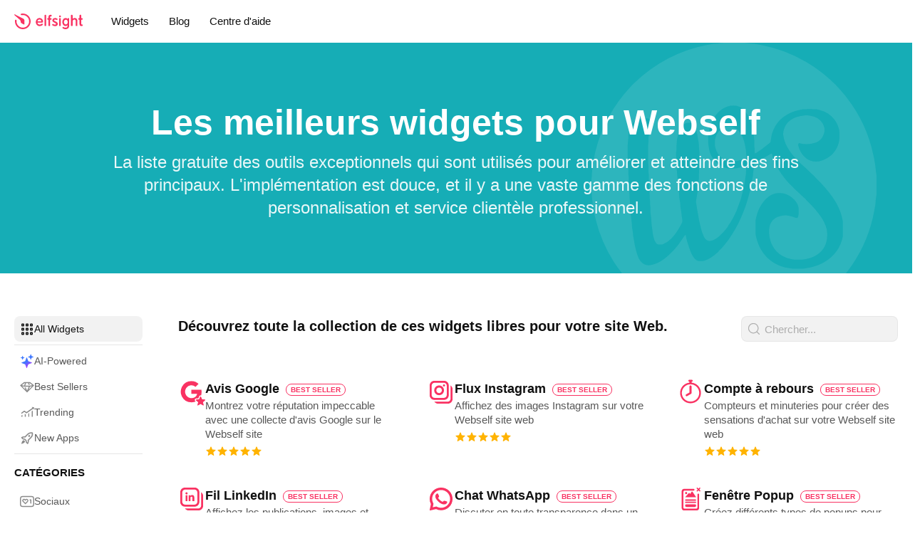

--- FILE ---
content_type: text/html; charset=UTF-8
request_url: https://elfsight.com/fr/webself-widgets/
body_size: 80222
content:
<!-- Elfsight © elfsight.com -->
<!doctype html>
<html lang="fr-FR">
    <head>
        <meta charset="utf-8">
        <meta name="viewport" content="width=device-width, initial-scale=1">
        <meta name="google-site-verification" content="9RcxQtBgeKAmyBs97ZmdHld-TsoiahWt0R7H3aSgfG8">
        <meta name="msvalidate.01" content="F2E329228CFEF63B8AB8CC9B2D226F66">
        <meta name="theme-color" content="#FFFFFF">

        <title>Les meilleurs widgets et outils gratuits pour le Webself site (2025)</title>

        <script>
            let isIframe = (top.location != self.location);

            if (isIframe && !!~location.search.indexOf('reset_frame=true')) {
                top.location.href = location.href.replace('?reset_frame=true', '');
            }
        </script>

        <meta name='robots' content='index, follow, max-image-preview:large, max-snippet:-1, max-video-preview:-1' />
	<style>img:is([sizes="auto" i], [sizes^="auto," i]) { contain-intrinsic-size: 3000px 1500px }</style>
	
	<!-- This site is optimized with the Yoast SEO plugin v25.3.1 - https://yoast.com/wordpress/plugins/seo/ -->
	<meta name="description" content="La liste gratuite des applications pour site Webself. L&#039;équipe de support dédiée qui vous aide avec l&#039;implémentation et fonctionnelle remarquable." />
	<link rel="canonical" href="https://elfsight.com/fr/webself-widgets/" />
	<meta property="og:locale" content="fr_FR" />
	<meta property="og:type" content="article" />
	<meta property="og:title" content="Les meilleurs widgets et outils gratuits pour le Webself site (2025)" />
	<meta property="og:description" content="La liste gratuite des applications pour site Webself. L&#039;équipe de support dédiée qui vous aide avec l&#039;implémentation et fonctionnelle remarquable." />
	<meta property="og:url" content="https://elfsight.com/fr/webself-widgets/" />
	<meta property="og:site_name" content="Elfsight FR" />
	<meta property="article:modified_time" content="2020-10-14T15:26:32+00:00" />
	<meta name="twitter:card" content="summary_large_image" />
	<meta name="twitter:label1" content="Durée de lecture estimée" />
	<meta name="twitter:data1" content="2 minutes" />
	<!-- / Yoast SEO plugin. -->



<style id='classic-theme-styles-inline-css' type='text/css'>
/**
 * These rules are needed for backwards compatibility.
 * They should match the button element rules in the base theme.json file.
 */
.wp-block-button__link {
	color: #ffffff;
	background-color: #32373c;
	border-radius: 9999px; /* 100% causes an oval, but any explicit but really high value retains the pill shape. */

	/* This needs a low specificity so it won't override the rules from the button element if defined in theme.json. */
	box-shadow: none;
	text-decoration: none;

	/* The extra 2px are added to size solids the same as the outline versions.*/
	padding: calc(0.667em + 2px) calc(1.333em + 2px);

	font-size: 1.125em;
}

.wp-block-file__button {
	background: #32373c;
	color: #ffffff;
	text-decoration: none;
}

</style>
<style id='global-styles-inline-css' type='text/css'>
:root{--wp--preset--aspect-ratio--square: 1;--wp--preset--aspect-ratio--4-3: 4/3;--wp--preset--aspect-ratio--3-4: 3/4;--wp--preset--aspect-ratio--3-2: 3/2;--wp--preset--aspect-ratio--2-3: 2/3;--wp--preset--aspect-ratio--16-9: 16/9;--wp--preset--aspect-ratio--9-16: 9/16;--wp--preset--color--black: #000000;--wp--preset--color--cyan-bluish-gray: #abb8c3;--wp--preset--color--white: #ffffff;--wp--preset--color--pale-pink: #f78da7;--wp--preset--color--vivid-red: #cf2e2e;--wp--preset--color--luminous-vivid-orange: #ff6900;--wp--preset--color--luminous-vivid-amber: #fcb900;--wp--preset--color--light-green-cyan: #7bdcb5;--wp--preset--color--vivid-green-cyan: #00d084;--wp--preset--color--pale-cyan-blue: #8ed1fc;--wp--preset--color--vivid-cyan-blue: #0693e3;--wp--preset--color--vivid-purple: #9b51e0;--wp--preset--gradient--vivid-cyan-blue-to-vivid-purple: linear-gradient(135deg,rgba(6,147,227,1) 0%,rgb(155,81,224) 100%);--wp--preset--gradient--light-green-cyan-to-vivid-green-cyan: linear-gradient(135deg,rgb(122,220,180) 0%,rgb(0,208,130) 100%);--wp--preset--gradient--luminous-vivid-amber-to-luminous-vivid-orange: linear-gradient(135deg,rgba(252,185,0,1) 0%,rgba(255,105,0,1) 100%);--wp--preset--gradient--luminous-vivid-orange-to-vivid-red: linear-gradient(135deg,rgba(255,105,0,1) 0%,rgb(207,46,46) 100%);--wp--preset--gradient--very-light-gray-to-cyan-bluish-gray: linear-gradient(135deg,rgb(238,238,238) 0%,rgb(169,184,195) 100%);--wp--preset--gradient--cool-to-warm-spectrum: linear-gradient(135deg,rgb(74,234,220) 0%,rgb(151,120,209) 20%,rgb(207,42,186) 40%,rgb(238,44,130) 60%,rgb(251,105,98) 80%,rgb(254,248,76) 100%);--wp--preset--gradient--blush-light-purple: linear-gradient(135deg,rgb(255,206,236) 0%,rgb(152,150,240) 100%);--wp--preset--gradient--blush-bordeaux: linear-gradient(135deg,rgb(254,205,165) 0%,rgb(254,45,45) 50%,rgb(107,0,62) 100%);--wp--preset--gradient--luminous-dusk: linear-gradient(135deg,rgb(255,203,112) 0%,rgb(199,81,192) 50%,rgb(65,88,208) 100%);--wp--preset--gradient--pale-ocean: linear-gradient(135deg,rgb(255,245,203) 0%,rgb(182,227,212) 50%,rgb(51,167,181) 100%);--wp--preset--gradient--electric-grass: linear-gradient(135deg,rgb(202,248,128) 0%,rgb(113,206,126) 100%);--wp--preset--gradient--midnight: linear-gradient(135deg,rgb(2,3,129) 0%,rgb(40,116,252) 100%);--wp--preset--font-size--small: 13px;--wp--preset--font-size--medium: 20px;--wp--preset--font-size--large: 36px;--wp--preset--font-size--x-large: 42px;--wp--preset--spacing--20: 0.44rem;--wp--preset--spacing--30: 0.67rem;--wp--preset--spacing--40: 1rem;--wp--preset--spacing--50: 1.5rem;--wp--preset--spacing--60: 2.25rem;--wp--preset--spacing--70: 3.38rem;--wp--preset--spacing--80: 5.06rem;--wp--preset--shadow--natural: 6px 6px 9px rgba(0, 0, 0, 0.2);--wp--preset--shadow--deep: 12px 12px 50px rgba(0, 0, 0, 0.4);--wp--preset--shadow--sharp: 6px 6px 0px rgba(0, 0, 0, 0.2);--wp--preset--shadow--outlined: 6px 6px 0px -3px rgba(255, 255, 255, 1), 6px 6px rgba(0, 0, 0, 1);--wp--preset--shadow--crisp: 6px 6px 0px rgba(0, 0, 0, 1);}:where(.is-layout-flex){gap: 0.5em;}:where(.is-layout-grid){gap: 0.5em;}body .is-layout-flex{display: flex;}.is-layout-flex{flex-wrap: wrap;align-items: center;}.is-layout-flex > :is(*, div){margin: 0;}body .is-layout-grid{display: grid;}.is-layout-grid > :is(*, div){margin: 0;}:where(.wp-block-columns.is-layout-flex){gap: 2em;}:where(.wp-block-columns.is-layout-grid){gap: 2em;}:where(.wp-block-post-template.is-layout-flex){gap: 1.25em;}:where(.wp-block-post-template.is-layout-grid){gap: 1.25em;}.has-black-color{color: var(--wp--preset--color--black) !important;}.has-cyan-bluish-gray-color{color: var(--wp--preset--color--cyan-bluish-gray) !important;}.has-white-color{color: var(--wp--preset--color--white) !important;}.has-pale-pink-color{color: var(--wp--preset--color--pale-pink) !important;}.has-vivid-red-color{color: var(--wp--preset--color--vivid-red) !important;}.has-luminous-vivid-orange-color{color: var(--wp--preset--color--luminous-vivid-orange) !important;}.has-luminous-vivid-amber-color{color: var(--wp--preset--color--luminous-vivid-amber) !important;}.has-light-green-cyan-color{color: var(--wp--preset--color--light-green-cyan) !important;}.has-vivid-green-cyan-color{color: var(--wp--preset--color--vivid-green-cyan) !important;}.has-pale-cyan-blue-color{color: var(--wp--preset--color--pale-cyan-blue) !important;}.has-vivid-cyan-blue-color{color: var(--wp--preset--color--vivid-cyan-blue) !important;}.has-vivid-purple-color{color: var(--wp--preset--color--vivid-purple) !important;}.has-black-background-color{background-color: var(--wp--preset--color--black) !important;}.has-cyan-bluish-gray-background-color{background-color: var(--wp--preset--color--cyan-bluish-gray) !important;}.has-white-background-color{background-color: var(--wp--preset--color--white) !important;}.has-pale-pink-background-color{background-color: var(--wp--preset--color--pale-pink) !important;}.has-vivid-red-background-color{background-color: var(--wp--preset--color--vivid-red) !important;}.has-luminous-vivid-orange-background-color{background-color: var(--wp--preset--color--luminous-vivid-orange) !important;}.has-luminous-vivid-amber-background-color{background-color: var(--wp--preset--color--luminous-vivid-amber) !important;}.has-light-green-cyan-background-color{background-color: var(--wp--preset--color--light-green-cyan) !important;}.has-vivid-green-cyan-background-color{background-color: var(--wp--preset--color--vivid-green-cyan) !important;}.has-pale-cyan-blue-background-color{background-color: var(--wp--preset--color--pale-cyan-blue) !important;}.has-vivid-cyan-blue-background-color{background-color: var(--wp--preset--color--vivid-cyan-blue) !important;}.has-vivid-purple-background-color{background-color: var(--wp--preset--color--vivid-purple) !important;}.has-black-border-color{border-color: var(--wp--preset--color--black) !important;}.has-cyan-bluish-gray-border-color{border-color: var(--wp--preset--color--cyan-bluish-gray) !important;}.has-white-border-color{border-color: var(--wp--preset--color--white) !important;}.has-pale-pink-border-color{border-color: var(--wp--preset--color--pale-pink) !important;}.has-vivid-red-border-color{border-color: var(--wp--preset--color--vivid-red) !important;}.has-luminous-vivid-orange-border-color{border-color: var(--wp--preset--color--luminous-vivid-orange) !important;}.has-luminous-vivid-amber-border-color{border-color: var(--wp--preset--color--luminous-vivid-amber) !important;}.has-light-green-cyan-border-color{border-color: var(--wp--preset--color--light-green-cyan) !important;}.has-vivid-green-cyan-border-color{border-color: var(--wp--preset--color--vivid-green-cyan) !important;}.has-pale-cyan-blue-border-color{border-color: var(--wp--preset--color--pale-cyan-blue) !important;}.has-vivid-cyan-blue-border-color{border-color: var(--wp--preset--color--vivid-cyan-blue) !important;}.has-vivid-purple-border-color{border-color: var(--wp--preset--color--vivid-purple) !important;}.has-vivid-cyan-blue-to-vivid-purple-gradient-background{background: var(--wp--preset--gradient--vivid-cyan-blue-to-vivid-purple) !important;}.has-light-green-cyan-to-vivid-green-cyan-gradient-background{background: var(--wp--preset--gradient--light-green-cyan-to-vivid-green-cyan) !important;}.has-luminous-vivid-amber-to-luminous-vivid-orange-gradient-background{background: var(--wp--preset--gradient--luminous-vivid-amber-to-luminous-vivid-orange) !important;}.has-luminous-vivid-orange-to-vivid-red-gradient-background{background: var(--wp--preset--gradient--luminous-vivid-orange-to-vivid-red) !important;}.has-very-light-gray-to-cyan-bluish-gray-gradient-background{background: var(--wp--preset--gradient--very-light-gray-to-cyan-bluish-gray) !important;}.has-cool-to-warm-spectrum-gradient-background{background: var(--wp--preset--gradient--cool-to-warm-spectrum) !important;}.has-blush-light-purple-gradient-background{background: var(--wp--preset--gradient--blush-light-purple) !important;}.has-blush-bordeaux-gradient-background{background: var(--wp--preset--gradient--blush-bordeaux) !important;}.has-luminous-dusk-gradient-background{background: var(--wp--preset--gradient--luminous-dusk) !important;}.has-pale-ocean-gradient-background{background: var(--wp--preset--gradient--pale-ocean) !important;}.has-electric-grass-gradient-background{background: var(--wp--preset--gradient--electric-grass) !important;}.has-midnight-gradient-background{background: var(--wp--preset--gradient--midnight) !important;}.has-small-font-size{font-size: var(--wp--preset--font-size--small) !important;}.has-medium-font-size{font-size: var(--wp--preset--font-size--medium) !important;}.has-large-font-size{font-size: var(--wp--preset--font-size--large) !important;}.has-x-large-font-size{font-size: var(--wp--preset--font-size--x-large) !important;}
:where(.wp-block-post-template.is-layout-flex){gap: 1.25em;}:where(.wp-block-post-template.is-layout-grid){gap: 1.25em;}
:where(.wp-block-columns.is-layout-flex){gap: 2em;}:where(.wp-block-columns.is-layout-grid){gap: 2em;}
:root :where(.wp-block-pullquote){font-size: 1.5em;line-height: 1.6;}
</style>
<link rel='stylesheet' id='main-css' href='https://elfsight.com/fr/wp-content/themes/elfsight/frontend/assets/main.css?ver=2.12.02' type='text/css' media='all' />
<style id='rocket-lazyload-inline-css' type='text/css'>
.rll-youtube-player{position:relative;padding-bottom:56.23%;height:0;overflow:hidden;max-width:100%;}.rll-youtube-player:focus-within{outline: 2px solid currentColor;outline-offset: 5px;}.rll-youtube-player iframe{position:absolute;top:0;left:0;width:100%;height:100%;z-index:100;background:0 0}.rll-youtube-player img{bottom:0;display:block;left:0;margin:auto;max-width:100%;width:100%;position:absolute;right:0;top:0;border:none;height:auto;-webkit-transition:.4s all;-moz-transition:.4s all;transition:.4s all}.rll-youtube-player img:hover{-webkit-filter:brightness(75%)}.rll-youtube-player .play{height:100%;width:100%;left:0;top:0;position:absolute;background:url(https://elfsight.com/fr/wp-content/plugins/wp-rocket/assets/img/youtube.png) no-repeat center;background-color: transparent !important;cursor:pointer;border:none;}
</style>
<link rel="https://api.w.org/" href="https://elfsight.com/fr/wp-json/" /><link rel="alternate" title="JSON" type="application/json" href="https://elfsight.com/fr/wp-json/wp/v2/pages/658" /><link rel="EditURI" type="application/rsd+xml" title="RSD" href="https://elfsight.com/fr/xmlrpc.php?rsd" />
<meta name="generator" content="WordPress 6.7.4" />
<link rel="alternate" title="oEmbed (JSON)" type="application/json+oembed" href="https://elfsight.com/fr/wp-json/oembed/1.0/embed?url=https%3A%2F%2Felfsight.com%2Ffr%2Fwebself-widgets%2F" />
<link rel="alternate" title="oEmbed (XML)" type="text/xml+oembed" href="https://elfsight.com/fr/wp-json/oembed/1.0/embed?url=https%3A%2F%2Felfsight.com%2Ffr%2Fwebself-widgets%2F&#038;format=xml" />
<link rel="alternate" hreflang="x-default" href="https://elfsight.com/webself-widgets/"/>
<link rel="alternate" hreflang="en" href="https://elfsight.com/webself-widgets/"/>
<link rel="alternate" hreflang="de" href="https://elfsight.com/de/webself-widgets/"/>
<link rel="alternate" hreflang="fr" href="https://elfsight.com/fr/webself-widgets/"/>
<link rel="alternate" hreflang="ru" href="https://elfsight.com/ru/webself-widgets/"/>
<link rel="alternate" hreflang="pl" href="https://elfsight.com/pl/webself-widgets/"/>
<link rel="alternate" hreflang="it" href="https://elfsight.com/it/webself-widgets/"/>
<link rel="alternate" hreflang="es" href="https://elfsight.com/es/webself-widgets/"/>
<link rel="alternate" hreflang="ja" href="https://elfsight.com/ja/webself-widgets/"/>
<link rel="alternate" hreflang="pt" href="https://elfsight.com/pt/webself-widgets/"/>
<noscript><style id="rocket-lazyload-nojs-css">.rll-youtube-player, [data-lazy-src]{display:none !important;}</style></noscript>        <!-- Google Tag Manager -->
<script>(function(w,d,s,l,i){w[l]=w[l]||[];w[l].push({'gtm.start':
new Date().getTime(),event:'gtm.js'});var f=d.getElementsByTagName(s)[0],
j=d.createElement(s),dl=l!='dataLayer'?'&l='+l:'';j.async=true;j.src=
'https://www.googletagmanager.com/gtm.js?id='+i+dl;f.parentNode.insertBefore(j,f);
})(window,document,'script','dataLayer','GTM-PLQZHJJ');</script>
<!-- End Google Tag Manager -->
    <meta name="generator" content="WP Rocket 3.18.3" data-wpr-features="wpr_lazyload_images wpr_lazyload_iframes wpr_preload_links wpr_desktop" /></head>
    <body class="has-top-bar">
        <!-- Google Tag Manager (noscript) --><noscript><iframe src="https://www.googletagmanager.com/ns.html?id=GTM-PLQZHJJ" height="0" width="0" style="display:none;visibility:hidden"></iframe></noscript><!-- End Google Tag Manager (noscript) -->

        <div data-rocket-location-hash="c36fd90cd27416b905426f58aa94e2c4" class="top-bar-product-hunt top-bar-hidden top-bar">
    <div data-rocket-location-hash="9784c651c7da4d5be53d64c5fd6f559d" class="top-bar-text top-bar-text-full">
        Welcome, Hunter! 👋 Enjoy <strong>50% OFF</strong> annual plans with code <strong>PRODUCTHUNT</strong> — limited time ⏳    </div>

    <div data-rocket-location-hash="70db7dae8deedf1f0922abdb02fdd15d" class="top-bar-text top-bar-text-short">
        <strong>50% OFF</strong> annual plans — code <strong>PRODUCTHUNT</strong>    </div>
</div>

                    <div data-rocket-location-hash="7208218d841633927a028cfc70ad7ac5" class="mobile-ui">
    <header data-rocket-location-hash="afa08ecb1e27321a79b80e4b0bcce683" class="mobile-ui-header">
        <div data-rocket-location-hash="86257e1a954a18de0a938cf421cf7e24" class="mobile-ui-header-menu-toggle">
            <div class="mobile-ui-header-menu-toggle-icon"></div>
        </div>

        <a class="header-logo" href="https://elfsight.com/fr/" title="Elfsight - Premium Widgets For Websites">
    <img src="data:image/svg+xml,%3Csvg%20xmlns='http://www.w3.org/2000/svg'%20viewBox='0%200%200%200'%3E%3C/svg%3E" alt="Elfsight - Premium Widgets For Websites" data-lazy-src="https://elfsight.com/fr/wp-content/themes/elfsight/frontend/assets/img/logo.svg"><noscript><img src="https://elfsight.com/fr/wp-content/themes/elfsight/frontend/assets/img/logo.svg" alt="Elfsight - Premium Widgets For Websites"></noscript>
</a>
    </header>

    <nav class="mobile-ui-menu">
        <div class="mobile-ui-menu-inner">
            <ul class="mobile-ui-menu-list">
                <li class="mobile-ui-menu-list-item">
                    <a href="https://elfsight.com/fr/widgets/">Widgets</a>
                </li>

                <li class="mobile-ui-menu-list-item">
                    <a href="https://elfsight.com/fr/blog/">Blog</a>
                </li>

                <li class="mobile-ui-menu-list-item">
                    <a href="https://help.elfsight.com/" target="_blank" rel="nofollow noreferrer noopener">Centre d&#039;aide</a>
                </li>

                <li class="mobile-ui-menu-list-item">
                    <a href="https://dash.elfsight.com/login" rel="nofollow noreferrer noopener">S&#039;identifier</a>
                </li>

                <li class="mobile-ui-menu-list-item">
                    <a href="https://dash.elfsight.com/sign-up" rel="nofollow noreferrer noopener">S&#039;inscrire</a>
                </li>
            </ul>
        </div>
    </nav>

	</div>

            <div class="outer">
                <div class="header-container">
                    <header class="header-main header-bar-primary header-bar">
                        <div class="inner">
                            <a class="header-logo" href="https://elfsight.com/fr/" title="Elfsight - Premium Widgets For Websites">
    <img src="data:image/svg+xml,%3Csvg%20xmlns='http://www.w3.org/2000/svg'%20viewBox='0%200%200%200'%3E%3C/svg%3E" alt="Elfsight - Premium Widgets For Websites" data-lazy-src="https://elfsight.com/fr/wp-content/themes/elfsight/frontend/assets/img/logo.svg"><noscript><img src="https://elfsight.com/fr/wp-content/themes/elfsight/frontend/assets/img/logo.svg" alt="Elfsight - Premium Widgets For Websites"></noscript>
</a>
                            <nav class="header-menu">
    <ul class="header-menu-list">
        <li class="header-menu-list-item-has-submenu header-menu-list-item">
            <a href="https://elfsight.com/fr/widgets/">Widgets</a>

            <div class="header-menu-list-item-submenu-widgets header-menu-list-item-submenu">
                <div class="header-menu-list-item-submenu-inner inner">
                                            <div class="header-menu-list-item-submenu-column">
                                                            <div class="header-menu-list-item-submenu-widgets-category">
                                    <div class="header-menu-list-item-submenu-widgets-category-title">
                                        <a href="https://elfsight.com/fr/widgets/?category=social">Sociaux</a>
                                    </div>

                                    <ul class="header-menu-list-item-submenu-widgets-category-list">
                                                                                                                                                                                                                                                                                                                                                                                                                                                                                                                                                                                                                                                                                                                                                                                                                                                                                                                                                                                                                                                                                                                                                                                                                                                                                                                                                                                                                                                                                                                                                                                                                                                                                                                                                                                                                                                                                                                                                                                                                                                                                                                                                                                                                                                                                                                                                                                                                                                                                                                                                                                                                                                                                                                                                                                                                                                                                                                                                                                                                                                                                                                                                                                                                                                                                                                                                                                                                                                                                                                                                                                                                                                                                                                                                                                                                                                                                                                                                                                                                                                                                                                                                                                                                                                                                                                                                                                                                                                                                                                                                            <li class="header-menu-list-item-submenu-widgets-category-list-item">
                                                            <a href="https://elfsight.com/fr/blog-widget/">
                                                                <span class="header-menu-list-item-submenu-widgets-category-list-item-label">Blog</span>

                                                                <span class="component-widget-badge-new component-widget-badge badge-outline badge">New</span>                                                            </a>
                                                        </li>
                                                                                                                                                                                                                                                                                                                                                                                                                                                                                                                                                                                                                                                                                                                                                                                                                                                                                                                                                                                                                                                                                                                                                                                                                                                                                                                                                                                                                                                                                                                                                                                                                                                                                                                                                                                                                                    <li class="header-menu-list-item-submenu-widgets-category-list-item">
                                                            <a href="https://elfsight.com/fr/comments-widget/">
                                                                <span class="header-menu-list-item-submenu-widgets-category-list-item-label">Commentaires</span>

                                                                <span class="component-widget-badge-new component-widget-badge badge-outline badge">New</span>                                                            </a>
                                                        </li>
                                                                                                                                                                                                                                                                                                                                                                                                                                                                                                                                                                                                                                                                                                                                                                                                                                                                                                                                                                                                                                                                                                                                                                                                                                                                                                                                                                                                                                                                                                                                                                                                                                                                                                                                                                                                                                                                                                                                                                                                                                                                                                                                                                                                                                                                                                                                                                                                                                                                                                                                                                                                                                                                                                                                                                                                                                                                                                                                                                                                                                                                        <li class="header-menu-list-item-submenu-widgets-category-list-item">
                                                            <a href="https://elfsight.com/fr/facebook-feed-widget/">
                                                                <span class="header-menu-list-item-submenu-widgets-category-list-item-label">Flux Facebook</span>

                                                                                                                            </a>
                                                        </li>
                                                                                                                                                                                                                                                                                                                                                                                                                                                                                                                                                                                                                                                                                                                                                                                                                                                                                                                                                                                                                                                                                                                                                                                                                                                                                                                                                                                                                                                                                                                                                                                                                                                                                                                                                                                                                                                                                                                                                                                                                                                                                                                                                                                                                                                                                                                                                                                                                                                                                                                                                                                                                                                                                                                                                                                                                                                                                                                                                                                                                                                                                                                                                                                                                                                                                                                                                                                                                                                                                                                                                                                                                                                                                                                                                                                                                                                                                                                                    <li class="header-menu-list-item-submenu-widgets-category-list-item">
                                                            <a href="https://elfsight.com/fr/instagram-feed-instashow/">
                                                                <span class="header-menu-list-item-submenu-widgets-category-list-item-label">Flux Instagram</span>

                                                                <span class="component-widget-badge-best-seller component-widget-badge badge-outline badge">Best Seller</span>                                                            </a>
                                                        </li>
                                                                                                                                                                                                                                                                                                                                                                                                                                                                                                                                                                                                                                                                                                                                                                                                                                                                                                                                                                                                                                                            <li class="header-menu-list-item-submenu-widgets-category-list-item">
                                                            <a href="https://elfsight.com/fr/linkedin-feed-widget/">
                                                                <span class="header-menu-list-item-submenu-widgets-category-list-item-label">Fil LinkedIn</span>

                                                                <span class="component-widget-badge-best-seller component-widget-badge badge-outline badge">Best Seller</span>                                                            </a>
                                                        </li>
                                                                                                                                                                                                                                                                                                                                                                                                                                                                                                                                                                                                                                                                                                                                                                                                                                                                                                                                                                                                                                                                                                                                                                                                                                                                                                                                                                                                                                                                                                                                                                                                                                                                                                                                                                                                                                                                                                                                                                                                                                                                                                                                                                                                                                                                                                                                                                                                            <li class="header-menu-list-item-submenu-widgets-category-list-item">
                                                            <a href="https://elfsight.com/fr/pinterest-feed-widget/">
                                                                <span class="header-menu-list-item-submenu-widgets-category-list-item-label">Flux Pinterest</span>

                                                                                                                            </a>
                                                        </li>
                                                                                                                                                                                                                                                                                                                                                                                                                                                                                                                                                                                                                                                                                                                                                                                                                                                                                                                                                                                                                                                                                                                                                                                                                                                                                                                                                                                                                                                                                                                                                                                                                                                                                                                                                                                                                                                                                                                                                                                                                                                                                                                                                                                                                                                                                                                                                                                                                                                                                                                                                                                                                                                                                                                                                                                                                                                                                                                                                                                                                                                                                                                                                                                                                                                                        <li class="header-menu-list-item-submenu-widgets-category-list-item">
                                                            <a href="https://elfsight.com/fr/rss-feed-widget/">
                                                                <span class="header-menu-list-item-submenu-widgets-category-list-item-label">Flux RSS</span>

                                                                                                                            </a>
                                                        </li>
                                                                                                                                                                                                                                                                                                                                                                                                                                                                                                                                                                                                                                                                                                                                                                                                                                                                                                                                                                        <li class="header-menu-list-item-submenu-widgets-category-list-item">
                                                            <a href="https://elfsight.com/fr/social-feed-widget/">
                                                                <span class="header-menu-list-item-submenu-widgets-category-list-item-label">Fil Social</span>

                                                                <span class="component-widget-badge-trending component-widget-badge badge-outline badge">Trending</span>                                                            </a>
                                                        </li>
                                                                                                                                                                                                                                                                                                                                                                                                <li class="header-menu-list-item-submenu-widgets-category-list-item">
                                                            <a href="https://elfsight.com/fr/social-media-icons-widget/">
                                                                <span class="header-menu-list-item-submenu-widgets-category-list-item-label">Icônes de réseaux sociaux</span>

                                                                                                                            </a>
                                                        </li>
                                                                                                                                                                                                                                                                                                                                                                                                <li class="header-menu-list-item-submenu-widgets-category-list-item">
                                                            <a href="https://elfsight.com/fr/social-media-share-buttons/">
                                                                <span class="header-menu-list-item-submenu-widgets-category-list-item-label">Boutons de Partage Social</span>

                                                                                                                            </a>
                                                        </li>
                                                                                                                                                                                                                                                                                                                                                                                                                                                                                                                                                                                                                                                                                                                                                                                                                                                                                                                                                                                                                                                                                                                                                                                                                                                                                                                                                                                                                                                                                                                                                                                                                                                                                                                                                                                                                                                                                                                                                                                                                                                                                                                                                                                                                                                                                                                                                                                                            <li class="header-menu-list-item-submenu-widgets-category-list-item">
                                                            <a href="https://elfsight.com/fr/tiktok-feed-widget/">
                                                                <span class="header-menu-list-item-submenu-widgets-category-list-item-label">Flux TikTok</span>

                                                                                                                            </a>
                                                        </li>
                                                                                                                                                                                                                                                                                                                                                                                                                                                                                                                                                                                                                                                                                    <li class="header-menu-list-item-submenu-widgets-category-list-item">
                                                            <a href="https://elfsight.com/fr/tumblr-feed-widget/">
                                                                <span class="header-menu-list-item-submenu-widgets-category-list-item-label">Flux Tumblr</span>

                                                                                                                            </a>
                                                        </li>
                                                                                                                                                                                                                                                                                                                                                                                                <li class="header-menu-list-item-submenu-widgets-category-list-item">
                                                            <a href="https://elfsight.com/fr/twitter-feed-widget/">
                                                                <span class="header-menu-list-item-submenu-widgets-category-list-item-label">Flux Twitter</span>

                                                                                                                            </a>
                                                        </li>
                                                                                                                                                                                                                                                                                                                                                                                                                                                                                                                                                                                                                                                                                                                                                                                                                                                                                                                                                                                                                                                                                                                                                                                                                                                            <li class="header-menu-list-item-submenu-widgets-category-list-item">
                                                            <a href="https://elfsight.com/fr/vk-feed-widget/">
                                                                <span class="header-menu-list-item-submenu-widgets-category-list-item-label">Flux VK</span>

                                                                                                                            </a>
                                                        </li>
                                                                                                                                                                                                                                                                                                                                                                                                                                                                                                                                                                                                                                                                                                                                                                                                                                                                                                                                                                                                                                                                                                                                                                                                                                                                                                                                                                                                                                                                                                                                                                                                                                                                </ul>
                                </div>
                                                            <div class="header-menu-list-item-submenu-widgets-category">
                                    <div class="header-menu-list-item-submenu-widgets-category-title">
                                        <a href="https://elfsight.com/fr/widgets/?category=video">Vidéo</a>
                                    </div>

                                    <ul class="header-menu-list-item-submenu-widgets-category-list">
                                                                                                                                                                                                                                                                                                                                                                                                                                                                                                                                                                                                                                                                                                                                                                                                                                                                                                                                                                                                                                                                                                                                                                                                                                                                                                                                                                                                                                                                                                                                                                                                                                                                                                                                                                                                                                                                                                                                                                                                                                                                                                                                                                                                                                                                                                                                                                                                                                                                                                                                                                                                                                                                                                                                                                                                                                                                                                                                                                                                                                                                                                                                                                                                                                                                                                                                                                                                                                                                                                                                                                                                                                                                                                                                                                                                                                                                                                                                                                                                                                                                                                                                                                                                                                                                                                                                                                                                                                                                                                                                                                                                                                                                                                                                                                                                                                                                                                                                                                                                                                                                                                                                                                                                                                                                                                                                                                                                                                                                                                                                                                                                                                                                                                                                                                                                                                                                                                                                                                                                                                                                                                                                                                                                                                                                                                                                                                                                                                                                                                                                                                                                                                                                                                                                                                                                                                                                                                                                                                                                                                                                                                                                                                                                                                                                                                                                                                                                                                                                                                                                                                                                                                                                                                                                                                                                                                                                                                                                                                                                                                                                                                                                                                                                                                                                                                                                                                                                                                                                                                                                                                                                                                                                                                                                                                                                                                                                                                                                                                                                                                                                                                                                                                                                                                                                                                                                                                                                                                                                                                                                                                                                                                                                                                                                                                                                                                                                                                                                                                                                                                                                                                                                                                                                                                                                                                                                                                                                                                                                                                                                                                                                                                                                                                                                                                                                                                                                                                                                                                                                                                                                                                                                                                                                                                                                                                                                                                                                                                                                                                                                                                                                                                                                                                                                                                                                                                                                                                                                                                                                                                                                                                                                                                                                                                                                                                                                                                                                                                                                                                                                                                                                                                                                                                                                                                                                                                                                                                                                                                                                                                                                                                                                                                                                                                                                                                                                                                                                                                                                                                                                                                                                                                                                                                                                                                                                                                                                                                                                                                                                                                                                                                                                                                                                                                                                                                                                                                                                                                                                                                                                                                                                                                                                                                                                                                                                                                                                                                                                                                                                                                                                                                                                                                                                                                                                                                                                                                                                                                                                                                                                                                                                                                                                                                                                                                                                                                                                                                                                                                                                                                                                                                                                                                                                                                                                                                                                                                                                                                                                                                                                                                                                                                                                                                                                                                                                                                                                                                                                                                                                                                                                                                                                                                                                                                                                                                                                                                                                                                                                                                                                                                                                                                                                                                                                                                                                                                                                                                                                                                                                                                                                                                                                                                                                                                                                                                                                                                                                                                                                                                                                                                                                                                                                                                                                                                                                                                                                                                                                                                                                                                                                                                                                                                                                                                                                                                                                                                                                                                                                                                                                                                                                                                                                                                                                                                                                                                                                                                                                                                                                                                                                                                                                                                                                                                                                                                                                                                                                                                                                                                                                                                                                                                                                                                                                                                                                                                                                                                                                                                                                                                                                                                                                                                                                                                                                                                                                                                                                                                                                                                                                                                                                                                                                                                                                                                                                                                                                                                                                                                                                                                                                                                                                                                                                                                                                                                                                                                                                                                                                                                                                                                                                                                                                                                                                                                                                                                                                                                                                                                                                                                                                                                                                                                                                                                                                                                                                                                                                                                                                                                                                                                                                                                                                                                                                                                                                                                                                                                                                                                                                                                                                                                                                                                                                                                                                                                                                                                                                                                                                                                                                                                                                                                                            <li class="header-menu-list-item-submenu-widgets-category-list-item">
                                                            <a href="https://elfsight.com/fr/vimeo-video-gallery-widget/">
                                                                <span class="header-menu-list-item-submenu-widgets-category-list-item-label">Galerie Vimeo</span>

                                                                                                                            </a>
                                                        </li>
                                                                                                                                                                                                                                                                                                                                                                                                                                                                                                                                                                                                                                                                                                                                                                                                                                                                                                                                                                                                                                                                                                                                                                                                                                                                                                                                                                                                                                                                                                                                                                                                                                                                                                                                                                                                                                                                                                                                                                                                                                                                                                                        <li class="header-menu-list-item-submenu-widgets-category-list-item">
                                                            <a href="https://elfsight.com/fr/youtube-channel-plugin-yottie/">
                                                                <span class="header-menu-list-item-submenu-widgets-category-list-item-label">Galerie YouTube</span>

                                                                                                                            </a>
                                                        </li>
                                                                                                                                                                                                                            </ul>
                                </div>
                                                            <div class="header-menu-list-item-submenu-widgets-category">
                                    <div class="header-menu-list-item-submenu-widgets-category-title">
                                        <a href="https://elfsight.com/fr/widgets/?category=audio">Audio</a>
                                    </div>

                                    <ul class="header-menu-list-item-submenu-widgets-category-list">
                                                                                                                                                                                                                                                                                                                                                                                                                                                                                                                                                                                                                                                                                                                                                                                                                                                                                                                                                                                                                                                                                                                                                                                                                                                                                                                                                                                                                                                                                                                                                                                                                                                                                                                                                                                                                                                                                                                                                                                                                                                                                                                                                                                                                                                                                                                                                                                                                                                                                                                                                                                                                                                                                                                                                                                                                                                                                                                                                                                                                                                                                                                        <li class="header-menu-list-item-submenu-widgets-category-list-item">
                                                            <a href="https://elfsight.com/fr/audio-player-widget/">
                                                                <span class="header-menu-list-item-submenu-widgets-category-list-item-label">Lecteur audio</span>

                                                                <span class="component-widget-badge-trending component-widget-badge badge-outline badge">Trending</span>                                                            </a>
                                                        </li>
                                                                                                                                                                                                                                                                                                                                                                                                                                                                                                                                                                                                                                                                                    <li class="header-menu-list-item-submenu-widgets-category-list-item">
                                                            <a href="https://elfsight.com/fr/background-music-widget/">
                                                                <span class="header-menu-list-item-submenu-widgets-category-list-item-label">Musique de fond</span>

                                                                <span class="component-widget-badge-trending component-widget-badge badge-outline badge">Trending</span>                                                            </a>
                                                        </li>
                                                                                                                                                                                                                                                                                                                                                                                                                                                                                                                                                                                                                                                                                                                                                                                                                                                                                                                                                                                                                                                                                                                                                                                                                                                                                                                                                                                                                                                                                                                                                                                                                                                                                                                                                                                                                                                                                                                                                                                                                                                                                                                                                                                                                                                                                                                                                                                                                                                                                                                                                                                                                                                                                                                                                                                                                                                                                                                                                                                                                                                                                                                                                                                                                                                                                                                                                                                                                                                                                                                                                                                                                                                                                                                                                                                                                                                                                                                                                                                                                                                                                                                                                                                                                                                                                                                                                                                                                                                                                                                                                                                                                                                                                                                                                                                                                                                                                                                                                                                                                                                                                                                                                                                                                                                                                                                                                                                                                                                                                                                                                                                                                                                                                                                                                                                                                                                                                                                                                                                                                                                                                                                                                                                                                                                                                                                                                                                                                                                                                                                                                                                                                                                                                                                                                                                                                                                                                                                                                                                                                                                                                                                                                                                                                                                                                                                                                                                                                                                                                                                                                                                                                                                                                                                                                                                                                                                                                                                                                                                                                                                                                                                                                                                                                                                                                                                                                                                                                                                                                                                                                                                                                                                                                                                                                                                                                                                                                                                                                                                                                                                                                                                                                                                                                                                                                                                                                                                                                                                                                                                                                                                                                                                                                                                                                                                                                                                                                                                                                                                                                                                                                                                                                                                                                                                                                                                                                                                                                                                                                                                                                                                                                                                                                                                                                                                                                                                                                                                                                                                                                                                                                                                                                                                                                                                                                                                                                                                                                                                                                                                                                                                                                                                                                                                                                                                                                                                                                                                                                                                                                                                                                                                                                                                                                                                                                                                                                                                                                                                                                                                                                                                                                                                                                                                                                                                                                                                                                                                                                                                                                        <li class="header-menu-list-item-submenu-widgets-category-list-item">
                                                            <a href="https://elfsight.com/fr/podcast-player-widget/">
                                                                <span class="header-menu-list-item-submenu-widgets-category-list-item-label">Lecteur de podcast</span>

                                                                                                                            </a>
                                                        </li>
                                                                                                                                                                                                                                                                                                                                                                                                                                                                                                                                                                                                                                                                                                                                                                                                                                                                                                                                                                                                                                                                                                                                                                                                                                                                                                                                                                                                                                                                                                                                                                                                                                                                                                                                                                                                                                    <li class="header-menu-list-item-submenu-widgets-category-list-item">
                                                            <a href="https://elfsight.com/fr/radio-player-widget/">
                                                                <span class="header-menu-list-item-submenu-widgets-category-list-item-label">Lecteur Radio</span>

                                                                                                                            </a>
                                                        </li>
                                                                                                                                                                                                                                                                                                                                                                                                                                                                                                                                                                                                                                                                                                                                                                                                                                                                                                                                                                                                                                                                                                                                                                                                                                                                                                                                                                                                                                                                                                                                                                                                                                                                                                                                                                                                                                                                                                                                                                                                                                                                                                                                                                                                                                                                                                                                                                                                                                                                                                                                                                                                                                                                                                                                                                                                                                                                                                                                                                                                                                                                                                                                                                                                                                                                                                                                                                                                                                                                                                                                                                                                                                                                                                                                                                                                                                                                                                                                                                                                                                                                                                                                                                                                                                                                                                                                                                                                                                                                                                                                                                                                                                                                                                                                                                                                                                                                                                                                                                                                                                                                                                                                                                                                                                                                                                                                                                                                                                                                                                                                                                                                                                                                                                                                                                                                                                                                                                                                                                                                                                                                                                                                                                                                                                                                                                                                                                                                                                                                                                                                                                                                                                                                                                                                                                                                                                                                                                                                                                                                                                                                                                                                                                                                                                                                                                                                                                                                                                                                                                                                                                                                                                                                                                                                                                                                                                                                                                                                                                                                                                                                                                                                                                                                                                                                                                                                                                                                                                                                                                                                                                </ul>
                                </div>
                                                    </div>
                                            <div class="header-menu-list-item-submenu-column">
                                                            <div class="header-menu-list-item-submenu-widgets-category">
                                    <div class="header-menu-list-item-submenu-widgets-category-title">
                                        <a href="https://elfsight.com/fr/widgets/?category=reviews">Avis</a>
                                    </div>

                                    <ul class="header-menu-list-item-submenu-widgets-category-list">
                                                                                                                                                                                                                                                                                                                                                                                                                                                                                                                                                                                                                                                                                                                                                                                                                                                                                                                                                                                                                                                                                                            <li class="header-menu-list-item-submenu-widgets-category-list-item">
                                                            <a href="https://elfsight.com/fr/airbnb-reviews-widget/">
                                                                <span class="header-menu-list-item-submenu-widgets-category-list-item-label">Avis Airbnb</span>

                                                                                                                            </a>
                                                        </li>
                                                                                                                                                                                                                                                                                                                                                                                                <li class="header-menu-list-item-submenu-widgets-category-list-item">
                                                            <a href="https://elfsight.com/fr/aliexpress-reviews-widget/">
                                                                <span class="header-menu-list-item-submenu-widgets-category-list-item-label">Avis AliExpress</span>

                                                                                                                            </a>
                                                        </li>
                                                                                                                                                                                                                                                                                                                                                                                                                                                                                                                                                                                                                                                                                    <li class="header-menu-list-item-submenu-widgets-category-list-item">
                                                            <a href="https://elfsight.com/fr/all-in-one-reviews-widget/">
                                                                <span class="header-menu-list-item-submenu-widgets-category-list-item-label">Avis tout en direct</span>

                                                                <span class="component-widget-badge-best-seller component-widget-badge badge-outline badge">Best Seller</span>                                                            </a>
                                                        </li>
                                                                                                                                                                                                                                                                                                                                                                                                                                                                                                                                                                                                                                                                                    <li class="header-menu-list-item-submenu-widgets-category-list-item">
                                                            <a href="https://elfsight.com/fr/apple-app-store-reviews-widget/">
                                                                <span class="header-menu-list-item-submenu-widgets-category-list-item-label">Avis Apple App Store</span>

                                                                                                                            </a>
                                                        </li>
                                                                                                                                                                                                                                                                                                                                                                                                                                                                                                                                                                                                                                                                                                                                                                                                                                                                                                                                                                                                                                                                                                                                                                                                                                                                                                                                                                                                                                                                                                                                                                                                                                                                                                                                                                                                                                                                                                                                                                                                                                                                                                                                                                                                                                                                                                                                                                                                            <li class="header-menu-list-item-submenu-widgets-category-list-item">
                                                            <a href="https://elfsight.com/fr/booking-reviews-widget/">
                                                                <span class="header-menu-list-item-submenu-widgets-category-list-item-label">Avis Booking.com</span>

                                                                                                                            </a>
                                                        </li>
                                                                                                                                                                                                                                                                                                                                                                                                                                                                                                                                                                                                                                                                                                                                                                                                                                                                                                                                                                                                                                                                                                                                                                                                                                                                                                                                                                                                                                                                                                                                                                                                                                                                                                                                                                                                                                                                                                                                                                                                                                                                                                                                                                                                                                                                                                                                                                                                                                                                                                                                                                                                                                                                                                <li class="header-menu-list-item-submenu-widgets-category-list-item">
                                                            <a href="https://elfsight.com/fr/dealerrater-reviews-widget/">
                                                                <span class="header-menu-list-item-submenu-widgets-category-list-item-label">Avis DealerRater</span>

                                                                                                                            </a>
                                                        </li>
                                                                                                                                                                                                                                                                                                                                                                                                <li class="header-menu-list-item-submenu-widgets-category-list-item">
                                                            <a href="https://elfsight.com/fr/ebay-reviews-widget/">
                                                                <span class="header-menu-list-item-submenu-widgets-category-list-item-label">Avis eBay</span>

                                                                                                                            </a>
                                                        </li>
                                                                                                                                                                                                                                                                                                                                                                                                <li class="header-menu-list-item-submenu-widgets-category-list-item">
                                                            <a href="https://elfsight.com/fr/edmunds-reviews-widget/">
                                                                <span class="header-menu-list-item-submenu-widgets-category-list-item-label">Avis Edmunds</span>

                                                                                                                            </a>
                                                        </li>
                                                                                                                                                                                                                                                                                                                                                                                                <li class="header-menu-list-item-submenu-widgets-category-list-item">
                                                            <a href="https://elfsight.com/fr/etsy-reviews-widget/">
                                                                <span class="header-menu-list-item-submenu-widgets-category-list-item-label">Avis Etsy</span>

                                                                                                                            </a>
                                                        </li>
                                                                                                                                                                                                                                                                                                                                                                                                                                                                                                                                                                                                                                                                                                                                                                                                                                                                                                                                                                                                                                                                                                                                                                                                                                                                                                                                                <li class="header-menu-list-item-submenu-widgets-category-list-item">
                                                            <a href="https://elfsight.com/fr/facebook-reviews-widget/">
                                                                <span class="header-menu-list-item-submenu-widgets-category-list-item-label">Avis Facebook</span>

                                                                                                                            </a>
                                                        </li>
                                                                                                                                                                                                                                                                                                                                                                                                                                                                                                                                                                                                                                                                                                                                                                                                                                                                                                                                                                                                                                                                                                                                                                                                                                                                                                                                                                                                                                                                                                                                                                                                                                    <li class="header-menu-list-item-submenu-widgets-category-list-item">
                                                            <a href="https://elfsight.com/fr/g2-crowd-reviews-widget/">
                                                                <span class="header-menu-list-item-submenu-widgets-category-list-item-label">Avis G2 Crowd</span>

                                                                                                                            </a>
                                                        </li>
                                                                                                                                                                                                                                                                                                                                                                                                                                                                                                                                                                                                                                                                                    <li class="header-menu-list-item-submenu-widgets-category-list-item">
                                                            <a href="https://elfsight.com/fr/google-play-reviews-widget/">
                                                                <span class="header-menu-list-item-submenu-widgets-category-list-item-label">Avis Google Play</span>

                                                                                                                            </a>
                                                        </li>
                                                                                                                                                                                                                                                                                                                                                                                                <li class="header-menu-list-item-submenu-widgets-category-list-item">
                                                            <a href="https://elfsight.com/fr/google-reviews-widget/">
                                                                <span class="header-menu-list-item-submenu-widgets-category-list-item-label">Avis Google</span>

                                                                <span class="component-widget-badge-best-seller component-widget-badge badge-outline badge">Best Seller</span>                                                            </a>
                                                        </li>
                                                                                                                                                                                                                                                                                                                                                                                                <li class="header-menu-list-item-submenu-widgets-category-list-item">
                                                            <a href="https://elfsight.com/fr/hotels-reviews-widget/">
                                                                <span class="header-menu-list-item-submenu-widgets-category-list-item-label">Avis Hotels</span>

                                                                                                                            </a>
                                                        </li>
                                                                                                                                                                                                                                                                                                                                                                                                <li class="header-menu-list-item-submenu-widgets-category-list-item">
                                                            <a href="https://elfsight.com/fr/houzz-reviews-widget/">
                                                                <span class="header-menu-list-item-submenu-widgets-category-list-item-label">Avis Houzz</span>

                                                                                                                            </a>
                                                        </li>
                                                                                                                                                                                                                                                                                                                                                                                                                                                                                                                                                                                                                                                                                                                                                                                                                                                                                                                                                                                                                                                                                                                                                                                                                                                                                                                                                                                                                                                                                                                                                                                                                                                                                                                                                                                                                                                                                                                        <li class="header-menu-list-item-submenu-widgets-category-list-item">
                                                            <a href="https://elfsight.com/fr/linkedin-reviews-widget/">
                                                                <span class="header-menu-list-item-submenu-widgets-category-list-item-label">Recommandations LinkedIn</span>

                                                                                                                            </a>
                                                        </li>
                                                                                                                                                                                                                                                                                                                                                                                                                                                                                                                                                                                                                                                                                                                                                                                                                                                                                                                                                                        <li class="header-menu-list-item-submenu-widgets-category-list-item">
                                                            <a href="https://elfsight.com/fr/opentable-reviews-widget/">
                                                                <span class="header-menu-list-item-submenu-widgets-category-list-item-label">Avis OpenTable</span>

                                                                                                                            </a>
                                                        </li>
                                                                                                                                                                                                                                                                                                                                                                                                                                                                                                                                                                                                                                                                                                                                                                                                                                                                                                                                                                                                                                                                                                                                                                                                                                                                                                                                                                                                                                                                                                                                                                                                                                                                                                                                                                                                                                                                                                                                                                                                                                                                                                                                                                                                                                                                                                                                                                                                                                                                                                                                                                                                                                                                                                                                                                                                                                                                                                                                                                                                                                                                                                                                                                                                                                                                                                                                                                                                                                                                                                                                                                                                                                                                                                                                                                                                                                                <li class="header-menu-list-item-submenu-widgets-category-list-item">
                                                            <a href="https://elfsight.com/fr/amazon-reviews-widget/">
                                                                <span class="header-menu-list-item-submenu-widgets-category-list-item-label">Avis Amazon</span>

                                                                                                                            </a>
                                                        </li>
                                                                                                                                                                                                                                                                                                                                                                                                <li class="header-menu-list-item-submenu-widgets-category-list-item">
                                                            <a href="https://elfsight.com/fr/tripadvisor-reviews-widget/">
                                                                <span class="header-menu-list-item-submenu-widgets-category-list-item-label">Avis Tripadvisor</span>

                                                                                                                            </a>
                                                        </li>
                                                                                                                                                                                                                                                                                                                                                                                                                                                                                                                                                                                                                                                                                                                                                                                                                                                                                                                                                                                                                                                                                                                                                                                                                                                                                                                                                                                                                                                                                                                                                                                                                                                                                                                                                                                                                                                                                                                                                                                                                                                                                                                                                                                                                                                                                                                                                                                                                                                                                                                                                                                                                                                                                                                                                                                                                                                                                                                                                                                                                                                                                                                                                                                                                                                                                                                                                                                                                                                                                                                                                                                                                                                                                                                                                                                                                                                <li class="header-menu-list-item-submenu-widgets-category-list-item">
                                                            <a href="https://elfsight.com/fr/testimonials-slider-widget/">
                                                                <span class="header-menu-list-item-submenu-widgets-category-list-item-label">Curseur de témoignages</span>

                                                                                                                            </a>
                                                        </li>
                                                                                                                                                                                                                                                                                                                                                                                                                                                                                                                                                                                                                                                                                                                                                                                                                                                                                                                                                                                                                                                                                                                                                                                                                                                                                                                                                                                                                                                                                                                                                                                                                                                                                                                                                                                                                                                                                                                                                                                                                                                                                                                                                                                                                                                                                                                                                                                                                                                                                                                                                                                                                                                                                                                                                                                                                                                                                                                                                                                                                                                                                                                                                                                                                                                                                                                                                                                                                                                                                                                                                            <li class="header-menu-list-item-submenu-widgets-category-list-item">
                                                            <a href="https://elfsight.com/fr/yelp-reviews-widget/">
                                                                <span class="header-menu-list-item-submenu-widgets-category-list-item-label">Avis Yelp</span>

                                                                                                                            </a>
                                                        </li>
                                                                                                                                                                                                                                                                                                                                                                                                                                                                                                                </ul>
                                </div>
                                                    </div>
                                            <div class="header-menu-list-item-submenu-column">
                                                            <div class="header-menu-list-item-submenu-widgets-category">
                                    <div class="header-menu-list-item-submenu-widgets-category-title">
                                        <a href="https://elfsight.com/fr/widgets/?category=chats">Chats</a>
                                    </div>

                                    <ul class="header-menu-list-item-submenu-widgets-category-list">
                                                                                                                                                                                                                                                                                                                                                                                                                                                                                                                                                                                                                                                                                                                                                                                                                        <li class="header-menu-list-item-submenu-widgets-category-list-item">
                                                            <a href="https://elfsight.com/fr/ai-chatbot-widget/">
                                                                <span class="header-menu-list-item-submenu-widgets-category-list-item-label">Chatbot IA</span>

                                                                <span class="component-widget-badge-best-seller component-widget-badge badge-outline badge">Best Seller</span>                                                            </a>
                                                        </li>
                                                                                                                                                                                                                                                                                                                                                                                                                                                                                                                                                                                                                                                                                                                                                                                                                                                                                                                                                                        <li class="header-menu-list-item-submenu-widgets-category-list-item">
                                                            <a href="https://elfsight.com/fr/all-in-one-chat-widget/">
                                                                <span class="header-menu-list-item-submenu-widgets-category-list-item-label">Chat en direct</span>

                                                                                                                            </a>
                                                        </li>
                                                                                                                                                                                                                                                                                                                                                                                                                                                                                                                                                                                                                                                                                                                                                                                                                                                                                                                                                                                                                                                                                                                                                                                                                                                                                                                                                                                                                                                                                                                                                                                                                                                                                                                                                                                                                                                                                                                                                                                                                                                                                                                                                                                                                                                                                                                                                                                                                                                                                                                                                                                                                                                                                                                                                                                                                                                                                                                                                                                                                                                                                                                                                                                                                                                                                                                                                                                                                                                                                                                                                                                                                                                                                                                                                                                                                                                                                                                                                                                                                                                                                                                                                                                                                                                                                                                                                                                                                                                                                                                                                                                                                                                                                                                                                                                                                                                                                                                                                                                                                                                                                                                                                                                                                                                                                                                                                                                                                                                                                                                                                                                                                                                                                                                                                                                                                                                                                                                                                                                                                                                                                                                                                                                                                                                                                                                                                                                                                                                                                                                                                                                                                                                                                                                                                                                                                                                                                                                                                                                                                                                                                                                                                                                                                                                                                                <li class="header-menu-list-item-submenu-widgets-category-list-item">
                                                            <a href="https://elfsight.com/fr/facebook-chat-widget/">
                                                                <span class="header-menu-list-item-submenu-widgets-category-list-item-label">Chat Facebook</span>

                                                                                                                            </a>
                                                        </li>
                                                                                                                                                                                                                                                                                                                                                                                                                                                                                                                                                                                                                                                                                                                                                                                                                                                                                                                                                                                                                                                                                                                                                                                                                                                                                                                                                                                                                                                                                                                                                                                                                                                                                                                                                                                                                                                                                                                                                                                                                                                                                                                                                                                                                                                                                                                                                                                                                                                                                                                                                                                                                                                                                                                                                                                                                                                                                                                                                                                                                                                                                                                                                                                                                                                                                                                                                                                                                                                                                                                                                                                                                                                                                                                                                                                                                                                                                                                                                                                                                        <li class="header-menu-list-item-submenu-widgets-category-list-item">
                                                            <a href="https://elfsight.com/fr/instagram-chat-widget/">
                                                                <span class="header-menu-list-item-submenu-widgets-category-list-item-label">Chat Instagram</span>

                                                                                                                            </a>
                                                        </li>
                                                                                                                                                                                                                                                                                                                                                                                                                                                                                                                                                                                                                                                                                                                                                                                                                                                                                                                                                                                                                                                            <li class="header-menu-list-item-submenu-widgets-category-list-item">
                                                            <a href="https://elfsight.com/fr/line-chat-widget/">
                                                                <span class="header-menu-list-item-submenu-widgets-category-list-item-label">Chat Line</span>

                                                                                                                            </a>
                                                        </li>
                                                                                                                                                                                                                                                                                                                                                                                                                                                                                                                                                                                                                                                                                                                                                                                                                                                                                                                                                                                                                                                                                                                                                                                                                                                                                                                                                                                                                                                                                                                                                                                                                                                                                                                                                                                                                                                                                                                                                                                                                                                                                                                                                                                                                                                                                                                                                                                                                                                                                                                                                                                                                                                                                                                                                                                                                                                                                                                                                                                                                                                                                                                                                                                                                                                                                                                                                                                                                                                                                                                                                                                                                                                                                                                                                                                                                                                                                                                                                                                                                                                                                                                                                                                                                                                                                                                                                                                                                                                                                                                                                                                                                                                                                                                                                                                                                                                                                                                                                                                                                                                                                                                                                                                                                                                                                                                                                                                                                                                                                                                                                                                                                                                                                                                                                                                                                                                                                                                                                                                                                                                                                                                                                                                                                                                                                                                                                                                                                                                                                                                                                                                                                                                                                                                                                                                                                                                                                                                                                                                                                                                                                                                                                                                                                                                                                                                                                                                                                                                                                                                                                                                                                                                                                                                                                                                                                                                                                                                                                                                                                                                                                                                                                                                                                                                                                                                                                                                                                                                                                                                                                                                                                                                                                                                                                                                                                                                                                                                                                                                                                        <li class="header-menu-list-item-submenu-widgets-category-list-item">
                                                            <a href="https://elfsight.com/fr/telegram-chat-widget/">
                                                                <span class="header-menu-list-item-submenu-widgets-category-list-item-label">Chat Telegram</span>

                                                                                                                            </a>
                                                        </li>
                                                                                                                                                                                                                                                                                                                                                                                                                                                                                                                                                                                                                                                                                                                                                                                                                                                                                                                                                                                                                                                                                                                                                                                                                                                                                                                                                                                                                                                                                                                                                                                                                                                                                                                                                                                                                                    <li class="header-menu-list-item-submenu-widgets-category-list-item">
                                                            <a href="https://elfsight.com/fr/viber-chat-widget/">
                                                                <span class="header-menu-list-item-submenu-widgets-category-list-item-label">Chat Viber</span>

                                                                                                                            </a>
                                                        </li>
                                                                                                                                                                                                                                                                                                                                                                                                                                                                                                                                                                                                                                                                                                                                                                                                                                                                                                                                                                                                                                                                                                                                                                                                                                                                                                                                                                                                                                                                                                                                                                                                                                                                                                                                                                                                                                    <li class="header-menu-list-item-submenu-widgets-category-list-item">
                                                            <a href="https://elfsight.com/fr/whatsapp-chat-widget/">
                                                                <span class="header-menu-list-item-submenu-widgets-category-list-item-label">Chat WhatsApp</span>

                                                                <span class="component-widget-badge-best-seller component-widget-badge badge-outline badge">Best Seller</span>                                                            </a>
                                                        </li>
                                                                                                                                                                                                                                                                                                                                                                                                                                                                                                                                                                                                                                                                                                                                                                                                    </ul>
                                </div>
                                                            <div class="header-menu-list-item-submenu-widgets-category">
                                    <div class="header-menu-list-item-submenu-widgets-category-title">
                                        <a href="https://elfsight.com/fr/widgets/?category=forms">Formulaires</a>
                                    </div>

                                    <ul class="header-menu-list-item-submenu-widgets-category-list">
                                                                                                                                                                                                                                                                                                                                                                                                                                                                                                                                                                                                                                                                                                                                                                                                                                                                                                                                                                                                                                                                                                                                                                                                                                                                                                                                                                                                                                                                                                                                                                                                                                                                                                                                                                                                                                                                                                                                                                                                                                                                                                                                                                                                                                                                                                                                                                                                                                                                                                                                                                                                                                                                                                                                                                                                                                    <li class="header-menu-list-item-submenu-widgets-category-list-item">
                                                            <a href="https://elfsight.com/fr/appointment-booking-widget/">
                                                                <span class="header-menu-list-item-submenu-widgets-category-list-item-label">Appointment Booking</span>

                                                                <span class="component-widget-badge-new component-widget-badge badge-outline badge">New</span>                                                            </a>
                                                        </li>
                                                                                                                                                                                                                                                                                                                                                                                                                                                                                                                                                                                                                                                                                                                                                                                                                                                                                                                                                                                                                                                                                                                                                                                                                                                                                                                                                                                                                                                                                                                                                                                                                                                                                                                                                                                                                                                                                                                                                                                                                                                                                                                                                                                                                                                                                                                                                                                                                                                                                                                                                                                                                                                                                                                                                                                                                                                                                                                                                                                    <li class="header-menu-list-item-submenu-widgets-category-list-item">
                                                            <a href="https://elfsight.com/fr/calculator-form-widget/">
                                                                <span class="header-menu-list-item-submenu-widgets-category-list-item-label">Calculateur</span>

                                                                <span class="component-widget-badge-new component-widget-badge badge-outline badge">New</span>                                                            </a>
                                                        </li>
                                                                                                                                                                                                                                                                                                                                                                                                                                                                                                                                                                                                                                                                                                                                                                                                                                                                                                                                                                        <li class="header-menu-list-item-submenu-widgets-category-list-item">
                                                            <a href="https://elfsight.com/fr/contact-form-widget/">
                                                                <span class="header-menu-list-item-submenu-widgets-category-list-item-label">Formulaire de contact</span>

                                                                                                                            </a>
                                                        </li>
                                                                                                                                                                                                                                                                                                                                                                                                                                                                                                                                                                                                                                                                                                                                                                                                                                                                                                                                                                                                                                                                                                                                                                                                                                                                                                                                                                                                                                                                                                                                                                                                                                                                                                                                                                                                                                                                                                                                                                                                                                                                                                                                                                                                                                                                                                                                                                                                                                                                                                                                                                                                                                                                                                                                                                                                                                                                                                                                                                                                                                                                                                                                                                                                                                                                                                                                                                                                                                                                                                                                                                                                                                                                                                                                                                                                                                                                                                                                                                                                                                                                                                                                                                                                                                                                                                            <li class="header-menu-list-item-submenu-widgets-category-list-item">
                                                            <a href="https://elfsight.com/fr/online-form-builder/">
                                                                <span class="header-menu-list-item-submenu-widgets-category-list-item-label">Générateur de formulaires</span>

                                                                <span class="component-widget-badge-best-seller component-widget-badge badge-outline badge">Best Seller</span>                                                            </a>
                                                        </li>
                                                                                                                                                                                                                                                                                                                                                                                                                                                                                                                                                                                                                                                                                                                                                                                                                                                                                                                                                                                                                                                                                                                                                                                                                                                                                                                                                                                                                                                                                                                                                                                                                                                                                                                                                                                                                                                                                                                                                                                                                                                                                                                                                                                                                                                                                                                                                                                                                                                                                                                                                                                                                                                                                                                                                                                                                                                                                                                                                                                                                                                                                                                                                                                                                                                                                                                                                                                                                                                                                                                                                                                                                                                                                                                                                                                                                                                                                                                                                                                                                                                                                                                                                                                                                                                                                                                                                                                                                                                                                                                                                                                                                                                                                                                                                                                                                                                                                                                                                                                                                                                                                                                                                                                                                                                                                                                                                                                                                                                                                                                                                                                                                                                                                                                                                                                                                                                                                                                                                                                                                                                                                                                                                                                                                                    <li class="header-menu-list-item-submenu-widgets-category-list-item">
                                                            <a href="https://elfsight.com/fr/poll-widget/">
                                                                <span class="header-menu-list-item-submenu-widgets-category-list-item-label">Sondage</span>

                                                                <span class="component-widget-badge-new component-widget-badge badge-outline badge">New</span>                                                            </a>
                                                        </li>
                                                                                                                                                                                                                                                                                                                                                                                                                                                                                                                                                                                                                                                                                                                                                                                                                                                                                                                                                                                                                                                                                                                                                                                                                                                                                                                                                                                                                                                                                                                                                                                                                                                                                                                                                                                                                                                                                                                                                                                                                                                                                                                                                                                                                                                                                                                                                                                                                                                                                                                                                                                                                                                                                                                                                                                                                                                                                                                                                                                                                                                                                                                                                                                                                                                                                                                                                                                                                                                                                                                                                                                                                                                                                                                                                                                                                                                                                                                                                                                                                                                                                                                                                                                                                                                                                                                                                                                                                                                                                                                                                                                                                                                                                                                                                                                                                                                                                                                                                                                                                                                                                                                                                                                                                                                                                    <li class="header-menu-list-item-submenu-widgets-category-list-item">
                                                            <a href="https://elfsight.com/fr/subscription-form-widget/">
                                                                <span class="header-menu-list-item-submenu-widgets-category-list-item-label">Formulaire d'inscription</span>

                                                                                                                            </a>
                                                        </li>
                                                                                                                                                                                                                                                                                                                                                                                                                                                                                                                                                                                                                                                                                                                                                                                                                                                                                                                                                                                                                                                                                                                                                                                                                                                                                                                                                                                                                                                                                                                                                                                                                                                                                                                                                                                                                                                                                                                                                                                                                                                                                                                                                                                                                                                                                                                                                                                                                                                                                                                                                                                                                                                                                                                                                                                                                                                                                                                                                                                                                                                                                                                                                                                                                                                                                                                                                                                                                                                                                                                                                                                                                                                                                                                                                                                                                                                                                                                                                                                                                                                                                                                                                                                                                                                                                                                                                                                                                                                                                                                                                                                                                                                                                                                                                                                                                            </ul>
                                </div>
                                                            <div class="header-menu-list-item-submenu-widgets-category">
                                    <div class="header-menu-list-item-submenu-widgets-category-title">
                                        <a href="https://elfsight.com/fr/widgets/?category=e-commerce">E-commerce</a>
                                    </div>

                                    <ul class="header-menu-list-item-submenu-widgets-category-list">
                                                                                                                                                                                                                                                                                                                                                                                                                                                                                                                                                                                                                                                                                                                                                                                                                                                                                                                                                                                                                                                                                                                                                                                                                                                                                                                                                                                                                                                                                                                                                                                                                                                                                                                                                                                                                                                                                                                                                                                                                                                                                                                                                                                                                                                            <li class="header-menu-list-item-submenu-widgets-category-list-item">
                                                            <a href="https://elfsight.com/fr/announcement-bar-widget/">
                                                                <span class="header-menu-list-item-submenu-widgets-category-list-item-label">Barre d'annonce</span>

                                                                                                                            </a>
                                                        </li>
                                                                                                                                                                                                                                                                                                                                                                                                                                                                                                                                                                                                                                                                                                                                                                                                                                                                                                                                                                                                                                                                                                                                                                                                                                                                                                                                                                                                                                                                                                                                                                                                                                                                                                                                                                                                                                    <li class="header-menu-list-item-submenu-widgets-category-list-item">
                                                            <a href="https://elfsight.com/fr/banner-widget/">
                                                                <span class="header-menu-list-item-submenu-widgets-category-list-item-label">Bannière</span>

                                                                                                                            </a>
                                                        </li>
                                                                                                                                                                                                                                                                                                                                                                                                                                                                                                                                                                                                                                                                                                                                                                                                                                                                                                                                                                                                                                                                                                                                                                                                                                                                                                                                                                                                                                                                                                                                                                                                                                                                                                                                                                                                                                                                                                                                                                                                                                                                                                                        <li class="header-menu-list-item-submenu-widgets-category-list-item">
                                                            <a href="https://elfsight.com/fr/click-to-call-widget/">
                                                                <span class="header-menu-list-item-submenu-widgets-category-list-item-label">Bouton Click to Call</span>

                                                                                                                            </a>
                                                        </li>
                                                                                                                                                                                                                                                                                                                                                                                                                                                                                                                                                                                                                                                                                                                                                                                                                                                                                                                                                                                                                                                                                                                                                                                                                                                            <li class="header-menu-list-item-submenu-widgets-category-list-item">
                                                            <a href="https://elfsight.com/fr/countdown-timer-widget/">
                                                                <span class="header-menu-list-item-submenu-widgets-category-list-item-label">Compte à rebours</span>

                                                                <span class="component-widget-badge-best-seller component-widget-badge badge-outline badge">Best Seller</span>                                                            </a>
                                                        </li>
                                                                                                                                                                                                                                                                                                                                                                                                                                                                                                                                                                                                                                                                                                                                                                                                                                                                                                                                                                                                                                                                                                                                                                                                                                                                                                                                                                                                                                                                                                                                                                                                                                                                                                                                                                                                                                                                                                                                                                                                                                                                                                                                                                                                                                                                                                                                                                                                                                                                                                                                                                                                                                                                                                                                                                                                                                                                                                                                                                                                                                                                                                                                                                                                                                                                                                                                                                                                                                                                                                                                                                                                                                                                                                                                                                                                                                                                                                                                                                                                                                                                                                                                                                                                                                                                                                                                                                                                                                                                                                                                                                                                                                                                                                                                                                                                                                                                                                                                                                                                                                                                                                                                                                                                                                                                                                                                                                                                                                                                                                                                                                                                                                                                                                                                                                                                                                                                                                                                                                                                                                                                                                                                                                                                                                                                                                                                                                                                                                                                                                                                                                                                                                                                                                                                                                                                                                                                                                                                                                                                                                                                                                                                                                                                                                                                                                                                                                                                                                                                                                                                                                                                                                                                                                                                                                                                                                                                                                                                                                                                                                                                                                                                                                                                                                                                                                                                                                                                                        <li class="header-menu-list-item-submenu-widgets-category-list-item">
                                                            <a href="https://elfsight.com/fr/paypal-button-widget-generator/">
                                                                <span class="header-menu-list-item-submenu-widgets-category-list-item-label">Bouton PayPal</span>

                                                                                                                            </a>
                                                        </li>
                                                                                                                                                                                                                                                                                                                                                                                                                                                                                                                                                                                                                                                                                                                                                                                                                                                                                                                                                                                                                                                                                                                                                                                                                                                                                                                                                                                                                                                                                                                                                                                                                                                                                                                                                                                                                                    <li class="header-menu-list-item-submenu-widgets-category-list-item">
                                                            <a href="https://elfsight.com/fr/popup-widget/">
                                                                <span class="header-menu-list-item-submenu-widgets-category-list-item-label">Fenêtre Popup</span>

                                                                <span class="component-widget-badge-best-seller component-widget-badge badge-outline badge">Best Seller</span>                                                            </a>
                                                        </li>
                                                                                                                                                                                                                                                                                                                                                                                                                                                                                                                                                                                                                                                                                    <li class="header-menu-list-item-submenu-widgets-category-list-item">
                                                            <a href="https://elfsight.com/fr/pricing-table-plugin/">
                                                                <span class="header-menu-list-item-submenu-widgets-category-list-item-label">Tableau de Prix</span>

                                                                                                                            </a>
                                                        </li>
                                                                                                                                                                                                                                                                                                                                                                                                                                                                                                                                                                                                                                                                                                                                                                                                                                                                                                                                                                                                                                                                                                                                                                                                                                                                                                                                                                                                                                                                                                                                                                                                                                                                                                                                                                                                                                                                                                                                                                                                                                                                                                                        <li class="header-menu-list-item-submenu-widgets-category-list-item">
                                                            <a href="https://elfsight.com/fr/sales-notification-widget/">
                                                                <span class="header-menu-list-item-submenu-widgets-category-list-item-label">Avis de vente</span>

                                                                                                                            </a>
                                                        </li>
                                                                                                                                                                                                                                                                                                                                                                                                                                                                                                                                                                                                                                                                                                                                                                                                                                                                                                                                                                                                                                                                                                                                                                                                                                                                                                                                                                                                                                                                                                                                                <li class="header-menu-list-item-submenu-widgets-category-list-item">
                                                            <a href="https://elfsight.com/fr/spinning-wheel-widget/">
                                                                <span class="header-menu-list-item-submenu-widgets-category-list-item-label">Roue tournante</span>

                                                                <span class="component-widget-badge-new component-widget-badge badge-outline badge">New</span>                                                            </a>
                                                        </li>
                                                                                                                                                                                                                                                                                                                                                                                                                                                                                                                                                                                                                                                                                                                                                                                                                                                                                                                                                                                                                                                                                                                                                                                                                                                                                                                                                                                                                                                                                                                                                                                                                                                                                                                                                                                                                                                                                                                                                                                                                                                                                                                                                                                                                                                                                                                                                                                                                                                                                                                                                                                                                                                                                                                                                                                                                                                                                                                                                                                                                                                                                                                                                                                                                                                                                                                                                                                                                                                                                                                                                                                                                                                                                                                                                                                                                                                                                                                                                                                                                                                                                                                                                                                                                                                                                                                                                                                                                                                                                                                                                                                                                                                                                                                                                                                                                                                                                                                                                                                                                                                                                                                                                                                                                                                                                                                                                                                                                                                                                                                                                                                                                                                                                        </ul>
                                </div>
                                                    </div>
                                            <div class="header-menu-list-item-submenu-column">
                                                            <div class="header-menu-list-item-submenu-widgets-category">
                                    <div class="header-menu-list-item-submenu-widgets-category-title">
                                        <a href="https://elfsight.com/fr/widgets/?category=tools">Tools</a>
                                    </div>

                                    <ul class="header-menu-list-item-submenu-widgets-category-list">
                                                                                                                                                                                                                                                <li class="header-menu-list-item-submenu-widgets-category-list-item">
                                                            <a href="https://elfsight.com/fr/accessibility-widget/">
                                                                <span class="header-menu-list-item-submenu-widgets-category-list-item-label">Accessibilité</span>

                                                                <span class="component-widget-badge-new component-widget-badge badge-outline badge">New</span>                                                            </a>
                                                        </li>
                                                                                                                                                                                                                                                                                                                                                                                                <li class="header-menu-list-item-submenu-widgets-category-list-item">
                                                            <a href="https://elfsight.com/fr/age-verification-widget/">
                                                                <span class="header-menu-list-item-submenu-widgets-category-list-item-label">Vérification de l'âge</span>

                                                                                                                            </a>
                                                        </li>
                                                                                                                                                                                                                                                                                                                                                                                                                                                                                                                                                                                                                                                                                                                                                                                                                                                                                                                                                                                                                                                                                                                                                                                                                                                                                                                                                                                                                                                                                                                                                                                                                                                                                                                                                                                                                                                                                                                                                                                                                                                                                                                                                                                                                                                                                                                                                                                                                                                                                                                                                                                                                                                                                                                                                                                                                                                                                                                                                                                    <li class="header-menu-list-item-submenu-widgets-category-list-item">
                                                            <a href="https://elfsight.com/fr/back-to-top-widget/">
                                                                <span class="header-menu-list-item-submenu-widgets-category-list-item-label">Bouton Haut de Page</span>

                                                                                                                            </a>
                                                        </li>
                                                                                                                                                                                                                                                                                                                                                                                                                                                                                                                                                                                                                                                                                                                                                                                                                                                                                                                                                                        <li class="header-menu-list-item-submenu-widgets-category-list-item">
                                                            <a href="https://elfsight.com/fr/before-and-after-slider-widget/">
                                                                <span class="header-menu-list-item-submenu-widgets-category-list-item-label">Slider Avant Après</span>

                                                                                                                            </a>
                                                        </li>
                                                                                                                                                                                                                                                                                                                                                                                                                                                                                                                                                                                                                                                                                                                                                                                                                                                                                                                                                                        <li class="header-menu-list-item-submenu-widgets-category-list-item">
                                                            <a href="https://elfsight.com/fr/business-hours-widget/">
                                                                <span class="header-menu-list-item-submenu-widgets-category-list-item-label">Heures de travail</span>

                                                                                                                            </a>
                                                        </li>
                                                                                                                                                                                                                                                                                                                                                                                                <li class="header-menu-list-item-submenu-widgets-category-list-item">
                                                            <a href="https://elfsight.com/fr/button-widget/">
                                                                <span class="header-menu-list-item-submenu-widgets-category-list-item-label">Bouton</span>

                                                                                                                            </a>
                                                        </li>
                                                                                                                                                                                                                                                                                                                                                                                                                                                                                                                                                                                                                                                                                                                                                                                                                                                                                                                                                                                                                                                                                                                                                                                                                                                                                                                                                                                                                                                                                                                                                <li class="header-menu-list-item-submenu-widgets-category-list-item">
                                                            <a href="https://elfsight.com/fr/cookie-consent-widget/">
                                                                <span class="header-menu-list-item-submenu-widgets-category-list-item-label">Consentement aux cookies</span>

                                                                                                                            </a>
                                                        </li>
                                                                                                                                                                                                                                                                                                                                                                                                                                                                                                                                                                                                                                                                                                                                                                                                                                                                                                                                                                                                                                                                                                                                                                                                                                                                                                                                                                                                                                                                                                                                                                                                                                                                                                                                                                                                                                    <li class="header-menu-list-item-submenu-widgets-category-list-item">
                                                            <a href="https://elfsight.com/fr/event-calendar-widget/">
                                                                <span class="header-menu-list-item-submenu-widgets-category-list-item-label">Calendrier des événements</span>

                                                                <span class="component-widget-badge-best-seller component-widget-badge badge-outline badge">Best Seller</span>                                                            </a>
                                                        </li>
                                                                                                                                                                                                                                                                                                                                                                                                                                                                                                                                                                                                                                                                                                                                                                                                                                                                                                                                                                                                                                                                                                                                                                                                                                                                                                                                                                                                                                    <li class="header-menu-list-item-submenu-widgets-category-list-item">
                                                            <a href="https://elfsight.com/fr/accordion-faq-widget/">
                                                                <span class="header-menu-list-item-submenu-widgets-category-list-item-label">FAQ</span>

                                                                                                                            </a>
                                                        </li>
                                                                                                                                                                                                                                                                                                                                                                                                <li class="header-menu-list-item-submenu-widgets-category-list-item">
                                                            <a href="https://elfsight.com/fr/file-embed-widget/">
                                                                <span class="header-menu-list-item-submenu-widgets-category-list-item-label">Fichier Widget</span>

                                                                                                                            </a>
                                                        </li>
                                                                                                                                                                                                                                                                                                                                                                                                <li class="header-menu-list-item-submenu-widgets-category-list-item">
                                                            <a href="https://elfsight.com/fr/flipbook-widget/">
                                                                <span class="header-menu-list-item-submenu-widgets-category-list-item-label">Flipbook</span>

                                                                <span class="component-widget-badge-new component-widget-badge badge-outline badge">New</span>                                                            </a>
                                                        </li>
                                                                                                                                                                                                                                                                                                                                                                                                                                                                                                                                                                                                                                                                                                                                                                                                                                                                                                                                                                        <li class="header-menu-list-item-submenu-widgets-category-list-item">
                                                            <a href="https://elfsight.com/fr/google-maps-widget/">
                                                                <span class="header-menu-list-item-submenu-widgets-category-list-item-label">Maps Google</span>

                                                                                                                            </a>
                                                        </li>
                                                                                                                                                                                                                                                                                                                                                                                                                                                                                                                                                                                                                                                                                                                                                                                                                                                                                                                                                                                                                                                                                                                                                                                                                                                                                                                                                                                                                                                                                                                                                                                                                                                                                                                                                                                                                                                                                                                                                                                                                                                                                                                                                                                                            <li class="header-menu-list-item-submenu-widgets-category-list-item">
                                                            <a href="https://elfsight.com/fr/job-board-widget/">
                                                                <span class="header-menu-list-item-submenu-widgets-category-list-item-label">Offres d'emploi</span>

                                                                                                                            </a>
                                                        </li>
                                                                                                                                                                                                                                                                                                                                                                                                                                                                                                                                                                                                                                                                                                                                                                                                                                                                                                                                                                                                                                                                                                                                                                                                                                                            <li class="header-menu-list-item-submenu-widgets-category-list-item">
                                                            <a href="https://elfsight.com/fr/logo-showcase-widget/">
                                                                <span class="header-menu-list-item-submenu-widgets-category-list-item-label">Vitrine de Logos</span>

                                                                <span class="component-widget-badge-best-seller component-widget-badge badge-outline badge">Best Seller</span>                                                            </a>
                                                        </li>
                                                                                                                                                                                                                                                                                                                                                                                                <li class="header-menu-list-item-submenu-widgets-category-list-item">
                                                            <a href="https://elfsight.com/fr/number-counter-widget/">
                                                                <span class="header-menu-list-item-submenu-widgets-category-list-item-label">Compteur de nombres</span>

                                                                <span class="component-widget-badge-trending component-widget-badge badge-outline badge">Trending</span>                                                            </a>
                                                        </li>
                                                                                                                                                                                                                                                                                                                                                                                                                                                                                                                                                                                                                                                                                                                                                                                                                                                                                                                                                                        <li class="header-menu-list-item-submenu-widgets-category-list-item">
                                                            <a href="https://elfsight.com/fr/pdf-embed-widget/">
                                                                <span class="header-menu-list-item-submenu-widgets-category-list-item-label">Widget Fichiers PDF</span>

                                                                                                                            </a>
                                                        </li>
                                                                                                                                                                                                                                                                                                                                                                                                <li class="header-menu-list-item-submenu-widgets-category-list-item">
                                                            <a href="https://elfsight.com/fr/photo-gallery-widget/">
                                                                <span class="header-menu-list-item-submenu-widgets-category-list-item-label">Galerie de Photos</span>

                                                                                                                            </a>
                                                        </li>
                                                                                                                                                                                                                                                                                                                                                                                                                                                                                                                                                                                                                                                                                                                                                                                                                                                                                                                                                                                                                                                                                                                                                                                                                                                                                                                                                                                                                                                                                                                                                <li class="header-menu-list-item-submenu-widgets-category-list-item">
                                                            <a href="https://elfsight.com/fr/portfolio-widget/">
                                                                <span class="header-menu-list-item-submenu-widgets-category-list-item-label">Portefeuille</span>

                                                                                                                            </a>
                                                        </li>
                                                                                                                                                                                                                                                                                                                                                                                                                                                                                                                                                                                                                                                                                    <li class="header-menu-list-item-submenu-widgets-category-list-item">
                                                            <a href="https://elfsight.com/fr/qr-code-widget/">
                                                                <span class="header-menu-list-item-submenu-widgets-category-list-item-label">QR Code</span>

                                                                                                                            </a>
                                                        </li>
                                                                                                                                                                                                                                                                                                                                                                                                                                                                                                                                                                                                                                                                                    <li class="header-menu-list-item-submenu-widgets-category-list-item">
                                                            <a href="https://elfsight.com/fr/restaurant-menu-widget/">
                                                                <span class="header-menu-list-item-submenu-widgets-category-list-item-label">Menu du restaurant</span>

                                                                <span class="component-widget-badge-trending component-widget-badge badge-outline badge">Trending</span>                                                            </a>
                                                        </li>
                                                                                                                                                                                                                                                                                                                                                                                                                                                                                                                                                                                                                                                                                                                                                                                                                                                                                                                                                                                                                                                                                                                                                                                                                                                                                                                                                                                                                                                                                                                                                <li class="header-menu-list-item-submenu-widgets-category-list-item">
                                                            <a href="https://elfsight.com/fr/slider-widget/">
                                                                <span class="header-menu-list-item-submenu-widgets-category-list-item-label">Diaporama</span>

                                                                                                                            </a>
                                                        </li>
                                                                                                                                                                                                                                                                                                                                                                                                                                                                                                                                                                                                                                                                                                                                                                                                                                                                                                                                                                                                                                                                                                                                                                                                                                                                                                                                                                                                                                                                                                                                                <li class="header-menu-list-item-submenu-widgets-category-list-item">
                                                            <a href="https://elfsight.com/fr/stocks-widget/">
                                                                <span class="header-menu-list-item-submenu-widgets-category-list-item-label">Actions</span>

                                                                <span class="component-widget-badge-new component-widget-badge badge-outline badge">New</span>                                                            </a>
                                                        </li>
                                                                                                                                                                                                                                                                                                                                                                                                <li class="header-menu-list-item-submenu-widgets-category-list-item">
                                                            <a href="https://elfsight.com/fr/store-locator-widget/">
                                                                <span class="header-menu-list-item-submenu-widgets-category-list-item-label">Localisateur de magasin</span>

                                                                <span class="component-widget-badge-new component-widget-badge badge-outline badge">New</span>                                                            </a>
                                                        </li>
                                                                                                                                                                                                                                                                                                                                                                                                                                                                                                                                                                                                                                                                                    <li class="header-menu-list-item-submenu-widgets-category-list-item">
                                                            <a href="https://elfsight.com/fr/team-showcase-widget/">
                                                                <span class="header-menu-list-item-submenu-widgets-category-list-item-label">Vitrine d'équipe</span>

                                                                <span class="component-widget-badge-trending component-widget-badge badge-outline badge">Trending</span>                                                            </a>
                                                        </li>
                                                                                                                                                                                                                                                                                                                                                                                                                                                                                                                                                                                                                                                                                                                                                                                                                                                                                                                                                                                                                                                                                                                                                                                                                                                            <li class="header-menu-list-item-submenu-widgets-category-list-item">
                                                            <a href="https://elfsight.com/fr/timeline-widget/">
                                                                <span class="header-menu-list-item-submenu-widgets-category-list-item-label">Timeline</span>

                                                                <span class="component-widget-badge-new component-widget-badge badge-outline badge">New</span>                                                            </a>
                                                        </li>
                                                                                                                                                                                                                                                                                                                                                                                                                                                                                                                                                                                                                                                                                                                                                                                                                                                                                                                                                                                                                                                                                                                                                                                                                                                                                                                                                                                                                                                                                                                                                <li class="header-menu-list-item-submenu-widgets-category-list-item">
                                                            <a href="https://elfsight.com/fr/visitor-counter-widget/">
                                                                <span class="header-menu-list-item-submenu-widgets-category-list-item-label">Compteur de Visiteurs</span>

                                                                                                                            </a>
                                                        </li>
                                                                                                                                                                                                                                                                                                                                                                                                                                                                                                                                                                                                                                                                                    <li class="header-menu-list-item-submenu-widgets-category-list-item">
                                                            <a href="https://elfsight.com/fr/weather-widget/">
                                                                <span class="header-menu-list-item-submenu-widgets-category-list-item-label">Météo</span>

                                                                                                                            </a>
                                                        </li>
                                                                                                                                                                                                                                                                                                                                                                                                <li class="header-menu-list-item-submenu-widgets-category-list-item">
                                                            <a href="https://elfsight.com/fr/website-translator-widget/">
                                                                <span class="header-menu-list-item-submenu-widgets-category-list-item-label">Traducteur de site web</span>

                                                                <span class="component-widget-badge-new component-widget-badge badge-outline badge">New</span>                                                            </a>
                                                        </li>
                                                                                                                                                                                                                                                                                                                                                                                                                                                                                                                                                                                                                                                                                                                                                                                                                                                                                                                                                                                                                                                                                        </ul>
                                </div>
                                                    </div>
                    
                    <div class="header-menu-list-item-submenu-column">
                        <div class="header-menu-list-item-submenu-widgets-find-widget">
                            <div class="header-menu-list-item-submenu-widgets-find-widget-title">Trouvez un widget pour vous</div>

                            <div class="header-menu-list-item-submenu-widgets-find-widget-text">Vous pouvez utiliser nos widgets pour accomplir presque toutes les tâches sur votre site цeb - augmenter la confiance des utilisateurs, augmenter la conversion, engager vos visiteurs, fournir un support, etc.</div>

                            <a class="header-menu-list-item-submenu-widgets-find-widget-link button-magenta button-40 button" href="https://elfsight.com/fr/widgets/">
                                See All Widgets                            </a>
                        </div>
                    </div>
                </div>
            </div>
        </li>

        <li class="header-menu-list-item"><a href="https://elfsight.com/fr/blog/">Blog</a></li>
        <li class="header-menu-list-item"><a href="https://help.elfsight.com/" target="_blank" rel="nofollow noreferrer noopener">Centre d&#039;aide</a></li>
    </ul>
</nav>
                            	<div class="header-account">
		<a href="https://dash.elfsight.com/login" rel="nofollow noreferrer noopener" class="header-account-login">S&#039;identifier</a>
		<a href="https://dash.elfsight.com/sign-up" rel="nofollow noreferrer noopener" class="header-account-sign-up">S&#039;inscrire</a>

		<a class="header-account-user" href="https://dash.elfsight.com/">
			<span class="header-account-user-avatar"></span>
			<span class="header-account-user-name"></span>
		</a>
	</div>
                        </div>
                    </header>

                                    </div>
        <main class="main">
    <article class="platform">
        <section class="platform-heading section" style="background:#16ADB6">
            <div class="inner">
                <div class="col-row">
                    <div class="col-10 col-offset-1 col-l-12 col-l-offset-0">
                        <h1 class="platform-heading-title">Les meilleurs widgets pour Webself</h1>

                        <div class="platform-heading-caption">La liste gratuite des outils exceptionnels qui sont utilisés pour améliorer et atteindre des fins principaux. L'implémentation est douce, et il y a une vaste gamme des fonctions de personnalisation et service clientèle professionnel.</div>
                    </div>
                </div>
            </div>

            <div class="platform-heading-icon">
                <svg xmlns="http://www.w3.org/2000/svg" xmlns:xlink="http://www.w3.org/1999/xlink" viewBox="0 0 16 16"><defs><path d="M8.648.006c.136.011.27.049.408.052.154-.002.301.053.454.069a7.94 7.94 0 012.527.948c.148.093.3.182.446.28.288.202.573.413.834.651.108.085.196.19.302.277.126.105.22.242.337.355.123.15.256.29.37.449a7.885 7.885 0 011.51 3.293c.038.115.039.238.067.356.043.2.043.407.08.609.021.094.011.19.016.286.002.23 0 .46 0 .69-.005.107.006.215-.016.32-.017.119-.04.237-.04.357-.005.152-.054.298-.07.45a7.98 7.98 0 01-1.249 3.047c-.125.191-.27.368-.41.548-.127.145-.247.297-.382.434-.127.163-.287.293-.434.436a9.464 9.464 0 01-1.009.782 7.94 7.94 0 01-2.552 1.099c-.11.02-.216.055-.327.068-.136.014-.266.064-.403.065-.172.008-.34.055-.512.055-.055.005-.11.016-.164.015-.205-.003-.41.007-.615 0l-.258-.001a.957.957 0 01-.128-.012c-.197-.002-.39-.056-.587-.06-.137-.015-.269-.058-.406-.07a7.997 7.997 0 01-1.866-.621c-.436-.195-.835-.461-1.233-.723-.26-.181-.5-.39-.739-.598-.144-.139-.296-.269-.426-.421a8.651 8.651 0 01-.935-1.202A8.087 8.087 0 01.236 9.926c-.04-.151-.07-.306-.102-.46-.009-.109-.039-.214-.058-.322C.06 8.996.051 8.848.03 8.7c-.024-.126-.003-.254-.027-.38a21.214 21.214 0 01-.001-.639c.015-.096.015-.194.017-.291.02-.183.039-.366.057-.55.055-.275.095-.554.17-.826a7.72 7.72 0 01.299-.94c.125-.31.256-.62.427-.907a8.049 8.049 0 011.212-1.675c.073-.09.155-.174.244-.249A8.17 8.17 0 014.311.884a7.978 7.978 0 012.194-.76c.146-.012.285-.07.433-.066.17 0 .336-.06.507-.056.401-.002.802-.006 1.203.003zm-.86 3.534a1.352 1.352 0 00-.598.3c-.243.215-.402.509-.512.813-.027.092-.063.182-.073.278-.012.11-.041.218-.052.329-.004.091 0 .182-.002.274-.008.171.037.339.062.507.094.42.401.781.791.95a1.2 1.2 0 00.487.084c.17.014.332-.047.498-.074l.196-.051a.385.385 0 01.1-.009c.012.105-.013.208-.011.313.004.15-.04.296-.052.445-.007.153-.054.3-.075.45a6.89 6.89 0 01-.396 1.274c-.143.315-.295.629-.51.902l.05-.035c-.076.087-.138.185-.215.271-.135.143-.264.294-.426.407-.137.093-.294.189-.467.167-.125-.018-.218-.121-.271-.232-.142-.296-.2-.623-.274-.941-.05-.314-.117-.624-.157-.94-.03-.093.005-.188.015-.282.014-.122.047-.24.058-.363.014-.238.052-.474.072-.711.006-.122-.007-.245.013-.365.01-.121-.003-.244.022-.364.004-.243 0-.487.002-.73-.021-.19-.031-.382-.042-.573a6.346 6.346 0 01-.07-.435c-.055-.22-.103-.455-.255-.63-.068-.083-.184-.066-.279-.067-.155-.004-.284.107-.376.224-.127.186-.18.41-.222.63-.03.117-.032.238-.037.358-.025.115-.01.232-.017.348a1.16 1.16 0 00-.002.403c.014.145-.01.293.018.437.01.118 0 .237.02.355 0 .241.062.477.059.718.019.231.067.46.07.693.004.147.055.288.055.435 0 .178.055.35.07.526.003.153.065.303.037.457-.032.085-.08.162-.124.242-.13.238-.287.462-.47.661a1.462 1.462 0 01-.5.344 1.36 1.36 0 01-.247.004c-.05 0-.086-.04-.118-.074a.624.624 0 01-.129-.27c-.025-.109-.062-.217-.068-.33-.006-.113-.03-.224-.047-.336-.03-.25-.028-.502-.073-.75-.014-.151.004-.304-.02-.455-.01-.091.005-.185-.014-.276-.018-.098.003-.2-.017-.297-.02-.108 0-.218-.014-.326-.029-.157.005-.317-.023-.473-.017-.139.01-.28-.019-.417-.018-.152.01-.306-.018-.458-.01-.064-.006-.13-.006-.194v-.838c.001-.075-.005-.152.009-.227.023-.12-.004-.244.02-.364.013-.072.003-.147.016-.219.015-.085.003-.17.014-.256.016-.093.009-.188.03-.28.007-.06.043-.134-.004-.186-.053-.07-.148-.054-.224-.07-.066-.015-.132.004-.198.009a.777.777 0 00-.529.253.723.723 0 00-.169.324c-.04.147-.084.298-.08.453.003.177-.044.35-.036.527v.638c0 .04.003.082.01.122.02.122 0 .246.014.368.027.163.001.328.017.491.027.142-.005.288.024.43.014.087-.001.175.011.262.026.128.002.26.028.388-.002.235.028.468.043.701.021.123.009.248.028.371-.003.205.042.405.058.608-.003.133.024.264.045.394.022.15.023.302.06.448.04.263.09.525.167.78.059.18.115.372.25.511a.608.608 0 00.565.172c.178-.04.353-.1.508-.197.246-.141.461-.331.657-.537.186-.18.347-.384.493-.598.095-.121.158-.267.273-.372.027.181.08.356.132.531.094.285.177.587.377.817.06.062.13.13.22.13.103.003.21.01.312-.01.277-.08.51-.26.726-.446.509-.474.893-1.067 1.208-1.686.155-.327.295-.662.413-1.004.143-.44.261-.887.337-1.343.008-.113.048-.22.058-.331 0-.151.036-.299.053-.448.006-.084-.002-.172.026-.253.026-.031.068-.043.103-.062.3-.137.586-.306.875-.466.031.1.047.206.088.304.045.112.09.225.14.335.228.453.535.864.898 1.215.164.175.35.326.52.495.149.121.276.267.413.401.236.234.458.484.652.755.17.23.303.492.37.773.032.154.02.312.018.468-.03.335-.185.668-.455.872a1.492 1.492 0 01-.568.284c-.152.03-.303.08-.46.073-.175-.006-.355.018-.527-.033a1.575 1.575 0 01-.501-.18 1.42 1.42 0 01-.571-.61c-.082-.15-.116-.32-.152-.487-.035-.246-.034-.508.072-.737a.78.78 0 01.553-.402c.104-.023.21-.051.317-.041.108.012.213.038.317.065.107.025.204.096.318.08.083-.15.06-.324.063-.488 0-.203-.109-.388-.242-.532a1.227 1.227 0 00-.627-.364l-.122-.008h-.121c-.072.003-.146-.006-.215.019-.097.034-.196.063-.281.122-.273.178-.474.45-.615.742-.094.2-.152.415-.194.63-.009.192-.004.384-.005.576.003.1-.007.202.019.3.027.107.046.217.084.32.097.317.27.607.492.85.267.289.618.493.995.597.127.047.265.042.396.073.12.03.245.02.368.022.15-.003.303.01.45-.027.501-.066.998-.25 1.39-.58.18-.162.35-.34.468-.555a1.82 1.82 0 00.194-.47l.04-.158a.392.392 0 00.008-.08c.004-.243.003-.486 0-.729 0-.112-.04-.218-.057-.328-.13-.526-.42-.995-.756-1.41-.133-.158-.26-.32-.405-.466a16.595 16.595 0 00-.922-.909c-.384-.33-.747-.702-.993-1.152a1.875 1.875 0 01-.216-.678c-.011-.096.016-.19.04-.283a.916.916 0 01.22-.402 1.3 1.3 0 01.68-.35c.093-.013.185-.026.276-.044.107-.026.214.013.32.027a.94.94 0 01.661.401c.054.08.081.172.11.262.043.174-.018.35-.095.506a.72.72 0 01-.374.328 1.585 1.585 0 01-.96.03.172.172 0 00-.031.157c.06.23.171.452.345.616a.927.927 0 00.491.26c.109.006.218.008.326-.002.264-.06.513-.188.716-.369.225-.224.382-.523.425-.84.007-.146.002-.292.002-.437.003-.11-.034-.214-.067-.317a1.555 1.555 0 00-.212-.394 1.46 1.46 0 00-.787-.519c-.093-.019-.183-.058-.28-.056a22.566 22.566 0 00-.647 0c-.081 0-.158.027-.237.04-.411.077-.802.27-1.104.564a1.807 1.807 0 00-.428.715c-.062.159-.067.332-.099.498-.014.073-.09.104-.14.148-.174.134-.342.276-.526.396-.067.042-.127.1-.205.124-.045-.08-.011-.175-.025-.261-.033-.195 0-.394-.029-.59-.01-.15-.057-.294-.064-.444-.074-.352-.18-.706-.39-1.002a.887.887 0 00-.535-.385 2.904 2.904 0 00-.352 0zm.262 1.25c.11.052.19.146.271.234.164.201.235.46.292.708.02.136.061.27.062.408.007.105.022.21.016.316 0 .035-.038.047-.063.06a2.39 2.39 0 01-.441.12.906.906 0 01-.52 0 .925.925 0 01-.647-.55c-.038-.101-.078-.205-.09-.314-.001-.153-.016-.311.04-.458a.803.803 0 01.346-.472.952.952 0 01.258-.105.793.793 0 01.476.053z" id="platform_webself_a"/></defs><use xlink:href="#platform_webself_a"/></svg>            </div>
        </section>

        <section class="platform-applications section" id="applications">
            <div class="inner">
                <div class="component-widgets-catalog"><div class="component-catalog" data-component="WidgetsCatalog"><div class="component-catalog-sidebar"><div class="component-widgets-catalog-categories component-catalog-categories"><div class="component-catalog-categories-group"><div class="component-catalog-categories-button component-catalog-categories-button-active" data-catalog-category="all">
            
                <span class="component-catalog-categories-button-icon"><svg xmlns="http://www.w3.org/2000/svg" viewBox="0 0 20 21"><path fill-rule="evenodd" clip-rule="evenodd" d="M4.8 14.5A1.2 1.2 0 016 15.7v1.6a1.2 1.2 0 01-1.2 1.2H3.2A1.2 1.2 0 012 17.3v-1.6a1.2 1.2 0 011.2-1.2h1.6zm6 0a1.2 1.2 0 011.2 1.2v1.6a1.2 1.2 0 01-1.2 1.2H9.2A1.2 1.2 0 018 17.3v-1.6a1.2 1.2 0 011.2-1.2h1.6zm6 0a1.2 1.2 0 011.2 1.2v1.6a1.2 1.2 0 01-1.2 1.2h-1.6a1.2 1.2 0 01-1.2-1.2v-1.6a1.2 1.2 0 011.2-1.2h1.6zM4.6 15.899H3.4V17.1h1.2v-1.201zm6 0H9.399V17.1H10.6v-1.201zm6 0h-1.201V17.1H16.6v-1.201zM4.8 8.5A1.2 1.2 0 016 9.7v1.6a1.2 1.2 0 01-1.2 1.2H3.2A1.2 1.2 0 012 11.3V9.7a1.2 1.2 0 011.2-1.2h1.6zm6 0A1.2 1.2 0 0112 9.7v1.6a1.2 1.2 0 01-1.2 1.2H9.2A1.2 1.2 0 018 11.3V9.7a1.2 1.2 0 011.2-1.2h1.6zm6 0A1.2 1.2 0 0118 9.7v1.6a1.2 1.2 0 01-1.2 1.2h-1.6a1.2 1.2 0 01-1.2-1.2V9.7a1.2 1.2 0 011.2-1.2h1.6zM4.6 9.899H3.4V11.1h1.2V9.899zm6 0H9.399V11.1H10.6V9.899zm6 0h-1.201V11.1H16.6V9.899zM4.8 2.5A1.2 1.2 0 016 3.7v1.6a1.2 1.2 0 01-1.2 1.2H3.2A1.2 1.2 0 012 5.3V3.7a1.2 1.2 0 011.2-1.2h1.6zm6 0A1.2 1.2 0 0112 3.7v1.6a1.2 1.2 0 01-1.2 1.2H9.2A1.2 1.2 0 018 5.3V3.7a1.2 1.2 0 011.2-1.2h1.6zm6 0A1.2 1.2 0 0118 3.7v1.6a1.2 1.2 0 01-1.2 1.2h-1.6A1.2 1.2 0 0114 5.3V3.7a1.2 1.2 0 011.2-1.2h1.6zM4.6 3.9H3.4v1.2h1.2V3.9zm6 0H9.399v1.2H10.6V3.9zm6 0h-1.201v1.2H16.6V3.9z"/></svg></span>
                <span class="component-catalog-categories-button-name">All Widgets</span>
            
        </div></div><div class="component-catalog-categories-divider"></div><div class="component-catalog-categories-group"><div class="component-catalog-categories-button" data-catalog-category="ai-powered">
            
                <span class="component-catalog-categories-button-icon"><svg fill="none" xmlns="http://www.w3.org/2000/svg" viewBox="0 0 20 21"><path d="M15.424.66a.242.242 0 00-.454 0l-.923 2.492a.242.242 0 01-.143.143l-2.493.922a.242.242 0 000 .454l2.493.923a.242.242 0 01.143.142l.923 2.493c.078.21.376.21.454 0l.922-2.493a.242.242 0 01.143-.142l2.493-.923a.242.242 0 000-.454l-2.493-.922a.242.242 0 01-.143-.143L15.424.659z" fill="url(#paint0_linear_9329_167507)"/><path d="M3.838 2.867a.173.173 0 00-.324 0l-.659 1.78a.173.173 0 01-.102.103l-1.78.659a.173.173 0 000 .324l1.78.659a.173.173 0 01.102.102l.66 1.78a.172.172 0 00.323 0l.66-1.78a.173.173 0 01.101-.102l1.781-.659a.173.173 0 000-.324L4.6 4.75a.173.173 0 01-.103-.102l-.659-1.78z" fill="url(#paint1_linear_9329_167507)"/><path d="M9.067 5.583a.45.45 0 01.843 0l1.713 4.629a.45.45 0 00.266.265l4.63 1.714a.45.45 0 010 .842l-4.63 1.713a.45.45 0 00-.265.266l-1.714 4.63a.45.45 0 01-.843 0l-1.713-4.63a.45.45 0 00-.266-.266l-4.63-1.713a.45.45 0 010-.842l4.63-1.714a.45.45 0 00.266-.265l1.713-4.63z" fill="url(#paint2_linear_9329_167507)"/><defs><linearGradient id="paint0_linear_9329_167507" x1="16.027" y1="15.591" x2="11.593" y2="8.996" gradientUnits="userSpaceOnUse"><stop stop-color="#A93AFF"/><stop offset="1" stop-color="#3F78FF"/></linearGradient><linearGradient id="paint1_linear_9329_167507" x1="16.027" y1="15.591" x2="11.593" y2="8.996" gradientUnits="userSpaceOnUse"><stop stop-color="#A93AFF"/><stop offset="1" stop-color="#3F78FF"/></linearGradient><linearGradient id="paint2_linear_9329_167507" x1="16.027" y1="15.591" x2="11.593" y2="8.996" gradientUnits="userSpaceOnUse"><stop stop-color="#A93AFF"/><stop offset="1" stop-color="#3F78FF"/></linearGradient></defs></svg></span>
                <span class="component-catalog-categories-button-name">AI-Powered</span>
            
        </div><div class="component-catalog-categories-button" data-catalog-category="best-seller">
            
                <span class="component-catalog-categories-button-icon"><svg xmlns="http://www.w3.org/2000/svg" viewBox="0 0 20 21"><path fill-rule="evenodd" clip-rule="evenodd" d="M6 3.8a.7.7 0 00-.437.153l-5 4a.7.7 0 00-.058 1.042l9 9a.7.7 0 00.99 0l9-9a.7.7 0 00-.058-1.042l-5-4A.7.7 0 0014 3.8H6zM2.61 8.108L6.245 5.2h.828L5.949 8.776 2.61 8.108zm4.765.692l1.132-3.6h2.974l.817 2.6h1.458l-.817-2.6h.815l3.636 2.908-3.46.692H7.375zm.503 5.588L3.13 9.64l2.732.546A.703.703 0 006 10.2h6.397l-2.415 5.52-1.978-4.52H6.483l1.395 3.188zM13.99 10.2H14a.702.702 0 00.137-.013l2.733-.547-4.684 4.684L13.99 10.2z" fill-opacity=".7"/></svg></span>
                <span class="component-catalog-categories-button-name">Best Sellers</span>
            
        </div><div class="component-catalog-categories-button" data-catalog-category="trending">
            
                <span class="component-catalog-categories-button-icon"><svg xmlns="http://www.w3.org/2000/svg" viewBox="0 0 20 21"><path d="M16.912 2.76a.2.2 0 00-.183.321l.737.95L9.37 9.723a.4.4 0 01-.47-.004L6.72 8.112a.997.997 0 00-1.194.006C4.549 8.855 2.648 10.29 2 10.776v1.777l3.878-2.822a.4.4 0 01.47 0l2.237 1.63a1 1 0 001.164.01l8.677-6.102.708.913a.2.2 0 00.357-.098l.348-2.752a.2.2 0 00-.174-.224l-2.753-.348zM2 14.785V16.6h1.4v-2.835L2 14.785zm6.26 1.816h-1.4v-4.264l1.136.828c.085.061.173.115.264.162v3.274zm3.46 0h1.4v-5.386l-1.4.986v4.4zm6.28 0h-1.42V8.767l1.416-1.062.003 1.09L18 16.6z" fill-opacity=".7"/></svg></span>
                <span class="component-catalog-categories-button-name">Trending</span>
            
        </div><div class="component-catalog-categories-button" data-catalog-category="new">
            
                <span class="component-catalog-categories-button-icon"><svg xmlns="http://www.w3.org/2000/svg" viewBox="0 0 20 21"><g fill-opacity=".7"><path d="M13.92 8.293a1.25 1.25 0 00-1.768-1.768l-.141.142a1.25 1.25 0 101.768 1.768l.141-.142z"/><path fill-rule="evenodd" clip-rule="evenodd" d="M12.47 13.69l3.539-3.538a7.767 7.767 0 002.034-7.41.388.388 0 00-.28-.281 7.767 7.767 0 00-7.411 2.034L6.813 8.034l-.466-.038a6.89 6.89 0 00-4.264 1.065.787.787 0 00-.133 1.22l1.661 1.66a2 2 0 001.458.586l.25-.005a2 2 0 011.457.585l.62.62a2 2 0 01.586 1.458l-.005.25a2 2 0 00.585 1.458l1.66 1.66a.787.787 0 001.22-.132 6.89 6.89 0 001.065-4.264l-.037-.466zm-1.654-.608l4.061-4.061a6.168 6.168 0 001.756-5.15 6.168 6.168 0 00-5.15 1.755L7.422 9.688 6.219 9.59a5.29 5.29 0 00-2.35.347l.874.872a.4.4 0 00.291.118l.25-.006a3.6 3.6 0 012.624 1.054l.62.62a3.6 3.6 0 011.054 2.624l-.006.25a.4.4 0 00.117.291l.873.873a5.29 5.29 0 00.346-2.35l-.096-1.202z"/><path d="M2.31 18.486a.249.249 0 01-.313-.314l.701-2.143a5.131 5.131 0 01.884-1.627l.127-.156a1.798 1.798 0 112.528 2.528l-.157.127c-.484.39-1.035.69-1.626.884l-2.143.701z"/></g></svg></span>
                <span class="component-catalog-categories-button-name">New Apps</span>
            
        </div></div><div class="component-catalog-categories-divider"></div><div class="component-catalog-categories-group"><div class="component-catalog-categories-group-title">Catégories</div><div class="component-catalog-categories-button" data-catalog-category="social">
            <a href="https://elfsight.com/fr/widgets/social/">
                <span class="component-catalog-categories-button-icon"><svg xmlns="http://www.w3.org/2000/svg" viewBox="0 0 20 21"><path fill-rule="evenodd" clip-rule="evenodd" d="M16.3 2.8A3.7 3.7 0 0120 6.5v8a3.7 3.7 0 01-3.7 3.7H3.7A3.7 3.7 0 010 14.5v-8a3.7 3.7 0 013.7-3.7h12.6zm0 1.4H3.7a2.3 2.3 0 00-2.3 2.3v8a2.3 2.3 0 002.3 2.3h12.6a2.3 2.3 0 002.3-2.3v-8a2.3 2.3 0 00-2.3-2.3zM4.01 7.511a2.427 2.427 0 013.433 0l.114.114.115-.114a2.43 2.43 0 013.157-.234l.144.113.13.121c.893.893.95 2.318.122 3.3l-.121.132-3.547 3.547-3.546-3.547a2.427 2.427 0 010-3.432zM15.322 7.5a.7.7 0 01.694.605l.006.095v4.6a.7.7 0 01-1.393.095l-.007-.095V8.9H14.1a.7.7 0 01-.694-.605L13.4 8.2a.7.7 0 01.605-.694L14.1 7.5h1.221zm-5.273.94a1.027 1.027 0 00-1.386.061L7.556 9.605 6.453 8.501A1.027 1.027 0 105 9.953l2.555 2.557 2.537-2.536.082-.087c.34-.405.316-1.009-.04-1.366l-.087-.08z" fill-opacity=".7"/></svg></span>
                <span class="component-catalog-categories-button-name">Sociaux</span>
            </a>
        </div><div class="component-catalog-categories-button" data-catalog-category="reviews">
            <a href="https://elfsight.com/fr/widgets/reviews/">
                <span class="component-catalog-categories-button-icon"><svg xmlns="http://www.w3.org/2000/svg" viewBox="0 0 20 21"><g clip-path="url(#clip0_9329_167542)"><path fill-rule="evenodd" clip-rule="evenodd" d="M9.15 1.105l-1.887 5.42-5.738.12A.9.9 0 00.827 7l-.063.094A.9.9 0 001 8.261l4.573 3.469-1.661 5.494a.9.9 0 00.123.775l.07.088a.9.9 0 001.182.137L10 14.947l4.712 3.277a.9.9 0 00.774.122l.106-.04a.9.9 0 00.495-1.082l-1.661-5.495L19 8.261a.9.9 0 00.356-.698l-.005-.113a.9.9 0 00-.877-.806l-5.738-.118-1.886-5.421a.9.9 0 00-1.7 0zM10 2.922l1.528 4.392.048.114a.9.9 0 00.783.49l4.649.096-3.705 2.81-.093.082a.9.9 0 00-.224.896l1.345 4.451-3.817-2.655-.107-.063a.9.9 0 00-.921.063l-3.818 2.655 1.346-4.45.027-.122a.9.9 0 00-.345-.856L2.991 8.014l4.65-.096a.9.9 0 00.83-.604L10 2.922z" fill-opacity=".7"/></g><defs><clipPath id="clip0_9329_167542"><path transform="translate(0 .5)" d="M0 0h20v20H0z"/></clipPath></defs></svg></span>
                <span class="component-catalog-categories-button-name">Avis</span>
            </a>
        </div><div class="component-catalog-categories-button" data-catalog-category="e-commerce">
            <a href="https://elfsight.com/fr/widgets/e-commerce/">
                <span class="component-catalog-categories-button-icon"><svg xmlns="http://www.w3.org/2000/svg" viewBox="0 0 20 21"><path fill-rule="evenodd" clip-rule="evenodd" d="M7.182 16.11c.86 0 1.542.716 1.542 1.58 0 .865-.682 1.58-1.542 1.58s-1.543-.715-1.543-1.58c0-.864.682-1.58 1.543-1.58zm8.5 0c.86 0 1.542.716 1.542 1.58 0 .865-.682 1.58-1.543 1.58-.86 0-1.542-.715-1.542-1.58 0-.864.682-1.58 1.543-1.58zM4.29 1.93a.77.77 0 01.727.518l.028.105.432 2.224H18a.77.77 0 01.769.808l-.012.1-1.237 6.798c-.204 1.076-1.092 1.87-2.136 1.927l-.166.003H7.722c-1.074.021-2.005-.718-2.279-1.76l-.037-.167-1.75-9.017H1.2a.77.77 0 01-.763-.665L.43 2.7c0-.39.29-.712.665-.763L1.2 1.93h3.09zm12.786 4.387h-11.3l1.141 5.879c.07.37.35.633.686.672l.103.005h7.526c.333.007.636-.223.746-.565l.027-.106 1.07-5.885z" fill-opacity=".7"/></svg></span>
                <span class="component-catalog-categories-button-name">E-commerce</span>
            </a>
        </div><div class="component-catalog-categories-button" data-catalog-category="chats">
            <a href="https://elfsight.com/fr/widgets/chats/">
                <span class="component-catalog-categories-button-icon"><svg xmlns="http://www.w3.org/2000/svg" viewBox="0 0 20 21"><path fill-rule="evenodd" clip-rule="evenodd" d="M10.243 2.8c-4.656 0-8.458 3.43-8.458 7.7 0 1.128.267 2.223.74 3.142.31.878-.02 2.017-1.085 3.438a.7.7 0 00.373 1.095c1.8.5 3.456.33 4.925-.51l.153-.093.346.128a9.148 9.148 0 002.617.492l.389.008c4.655 0 8.457-3.43 8.457-7.7s-3.8-7.7-8.457-7.7zm0 1.4c3.912 0 7.057 2.838 7.057 6.3 0 3.463-3.145 6.3-7.057 6.3a7.721 7.721 0 01-3.138-.656.7.7 0 00-.684.065 4.573 4.573 0 01-3.133.824l-.12-.015.026-.041c.774-1.314 1.021-2.532.68-3.683l-.066-.203a5.706 5.706 0 01-.623-2.591c0-3.462 3.145-6.3 7.058-6.3zM13.5 9.3a1.2 1.2 0 100 2.4 1.2 1.2 0 000-2.4zm-3.5 0a1.2 1.2 0 100 2.4 1.2 1.2 0 000-2.4zm-3.5 0a1.2 1.2 0 100 2.4 1.2 1.2 0 000-2.4z" fill-opacity=".7"/></svg></span>
                <span class="component-catalog-categories-button-name">Chats</span>
            </a>
        </div><div class="component-catalog-categories-button" data-catalog-category="forms">
            <a href="https://elfsight.com/fr/widgets/forms/">
                <span class="component-catalog-categories-button-icon"><svg xmlns="http://www.w3.org/2000/svg" viewBox="0 0 20 21"><g clip-path="url(#clip0_9329_167557)"><path fill-rule="evenodd" clip-rule="evenodd" d="M11.43.5a2.27 2.27 0 012.254 2H14.9a2.1 2.1 0 012.095 1.95L17 4.6v12.2a2.1 2.1 0 01-1.95 2.095l-.15.005H5.1a2.1 2.1 0 01-2.095-1.95L3 16.8V4.6a2.1 2.1 0 011.95-2.095L5.1 2.5h1.216A2.27 2.27 0 018.57.5h2.86zM6.307 3.901L5.1 3.9a.7.7 0 00-.694.605L4.4 4.6v12.2a.7.7 0 00.605.694l.095.006h9.8a.7.7 0 00.694-.605l.006-.095V4.6a.7.7 0 00-.7-.7l-1.207.001A.7.7 0 0113 4.5H7a.7.7 0 01-.693-.599zM13 13.5a.7.7 0 01.095 1.394L13 14.9H9.5a.7.7 0 01-.095-1.394L9.5 13.5H13zm-5.5 0a.7.7 0 01.095 1.394L7.5 14.9H7a.7.7 0 01-.095-1.394L7 13.5h.5zm5.5-3a.7.7 0 01.095 1.394L13 11.9H9.5a.7.7 0 01-.095-1.394L9.5 10.5H13zm-5.5 0a.7.7 0 01.095 1.394L7.5 11.9H7a.7.7 0 01-.095-1.394L7 10.5h.5zm5.5-3a.7.7 0 01.095 1.394L13 8.9H9.5a.7.7 0 01-.095-1.394L9.5 7.5H13zm-5.5 0a.7.7 0 01.095 1.394L7.5 8.9H7a.7.7 0 01-.095-1.394L7 7.5h.5z" fill-opacity=".7"/></g><defs><clipPath id="clip0_9329_167557"><path transform="translate(0 .5)" d="M0 0h20v20H0z"/></clipPath></defs></svg></span>
                <span class="component-catalog-categories-button-name">Formulaires</span>
            </a>
        </div><div class="component-catalog-categories-button" data-catalog-category="video">
            <a href="https://elfsight.com/fr/widgets/video/">
                <span class="component-catalog-categories-button-icon"><svg xmlns="http://www.w3.org/2000/svg" viewBox="0 0 20 21"><path fill-rule="evenodd" clip-rule="evenodd" d="M15.6 2.8c1.16 0 2.1.94 2.1 2.1v11.2a2.1 2.1 0 01-2.1 2.1H4.4a2.1 2.1 0 01-2.1-2.1V4.9c0-1.16.94-2.1 2.1-2.1h11.2zM5.8 14.7H3.699v1.4a.7.7 0 00.606.694l.095.006h1.4v-2.101zm7-3.5H7.2v5.6h5.6v-5.601zm3.5 3.5h-2.101v2.1h1.4a.7.7 0 00.694-.605l.007-.095v-1.401zm0-3.5h-2.101v2.1h2.1v-2.101zm-10.5 0H3.699v2.1h2.1v-2.101zm0-3.499H3.699v2.1h2.1V7.7zm7-3.501H7.2v5.6h5.6V4.2zm3.5 3.5h-2.101v2.1h2.1V7.7zm-.7-3.5l-1.401-.001V6.3h2.1V4.9a.7.7 0 00-.604-.694L15.6 4.2zm-9.8-.001L4.4 4.2a.7.7 0 00-.7.7l-.001 1.4h2.1V4.199z" fill-opacity=".7"/></svg></span>
                <span class="component-catalog-categories-button-name">Vidéo</span>
            </a>
        </div><div class="component-catalog-categories-button" data-catalog-category="audio">
            <a href="https://elfsight.com/widgets/audio/">
                <span class="component-catalog-categories-button-icon"><svg xmlns="http://www.w3.org/2000/svg" viewBox="0 0 20 21"><path fill-rule="evenodd" clip-rule="evenodd" d="M16.693 3.4l.007.1v11.667a.7.7 0 01-.033.213 2.425 2.425 0 01-2.388 2.025 2.426 2.426 0 01-2.42-2.43 2.426 2.426 0 012.42-2.431c.365 0 .71.08 1.02.225V5.497L7.14 7.029v9.933a.7.7 0 01-.036.22A2.423 2.423 0 014.72 19.2a2.426 2.426 0 01-2.42-2.43 2.426 2.426 0 012.42-2.431c.365 0 .711.08 1.021.226v-9.27a.7.7 0 01.474-.663l.097-.025 9.559-1.795a.7.7 0 01.822.589zM4.72 15.739c-.562 0-1.02.461-1.02 1.031 0 .57.458 1.031 1.02 1.031.563 0 1.021-.46 1.021-1.03 0-.571-.458-1.031-1.02-1.031zm9.56-1.794c-.563 0-1.021.46-1.021 1.03 0 .57.457 1.031 1.02 1.031s1.02-.46 1.02-1.03c0-.57-.457-1.031-1.02-1.031z" fill-opacity=".7"/></svg></span>
                <span class="component-catalog-categories-button-name">Audio</span>
            </a>
        </div><div class="component-catalog-categories-button" data-catalog-category="tools">
            <a href="https://elfsight.com/fr/widgets/tools/">
                <span class="component-catalog-categories-button-icon"><svg xmlns="http://www.w3.org/2000/svg" viewBox="0 0 20 21"><path fill-rule="evenodd" clip-rule="evenodd" d="M11.8 2.4a.9.9 0 01.893.787l.007.113v4.6a.9.9 0 01-.787.893L11.8 8.8H9.6c-.145 0-.819 0-.894-.841L8.7 7.8v10.5a.9.9 0 01-.679.872l-.108.021-.113.007H5.2a.9.9 0 01-.893-.787L4.3 18.3V7.4H3.03c-.192 0-.583.17-1.127.525l-.168.112-.177.123a.8.8 0 01-1.249-.532L.3 7.505V6.7a3.703 3.703 0 013.309-3.678l.195-.017L4 3h4.752l.008-.025a.902.902 0 01.618-.548l.109-.02L9.6 2.4h2.2zm5.1-.4a.5.5 0 01.493.418l.5 3A.5.5 0 0117.4 6h-.2v4.799l.2.001a1.3 1.3 0 011.293 1.167l.007.133v6.2a.9.9 0 01-.9.9h-2.6a.9.9 0 01-.9-.9v-6.2a1.3 1.3 0 011.3-1.3l.2-.001V6h-.2a.5.5 0 01-.5-.492l.007-.09.5-3A.5.5 0 0116.1 2h.8zM7.299 8.4h-1.6v9.4h1.6V8.4zm10 3.8h-1.6v5.6h1.6v-5.6zm-6-8.4h-1.2v.9a.7.7 0 11-1.4 0v-.3H4.02l-.156.004a2.3 2.3 0 00-2.116 1.824l-.027.16-.002.015.24-.12c.273-.128.524-.213.758-.254l.172-.023L3.03 6H4.4a1.3 1.3 0 011.265 1H8.7v-.315a.685.685 0 01.688-.682.694.694 0 01.682.59l.008.101.003.706H11.3V3.8z" fill-opacity=".7"/></svg></span>
                <span class="component-catalog-categories-button-name">Tools</span>
            </a>
        </div></div></div></div><select class="component-catalog-categories-select"><option selected value="all">All Widgets</option><option value="social">Sociaux</option><option value="reviews">Avis</option><option value="e-commerce">E-commerce</option><option value="chats">Chats</option><option value="forms">Formulaires</option><option value="video">Vidéo</option><option value="audio">Audio</option><option value="tools">Tools</option></select><div class="component-catalog-content"><div class="component-catalog-toolbar"><h2 class="component-catalog-toolbar-title">Découvrez toute la collection de ces widgets libres pour votre site Web.</h2><div class="component-catalog-search" data-ajax-url="https://elfsight.com/fr/wp-admin/admin-ajax.php" data-search-store-action="store_widgets_search_query">
                <input class="component-catalog-search-input" placeholder="Chercher..." type="text" name="search" autocomplete="off">

                <svg class="component-catalog-search-icon">
                    <use xlink:href="#icon-search-20"></use>
                </svg>

                <div class="component-catalog-search-clear">
                    <svg class="component-catalog-search-clear-icon">
                        <use xlink:href="#icon-close-bold-16"></use>
                    </svg>
                </div>
            </div></div><div class="component-catalog-search-message">
            <div class="component-catalog-search-message-not-found">
                No Results
            </div>
        </div><div class="component-catalog-list"><div class="component-grid" style="grid-template-columns: repeat(auto-fit, minmax(250px, 1fr)); grid-gap:40px;"><div class="component-grid-item"><div class="component-catalog-list-item component-widgets-catalog-list-item-widget" data-catalog-item data-catalog-item-name="Avis Google" data-catalog-item-caption="Montrez votre réputation impeccable avec une collecte d'avis Google sur le Webself  site" data-catalog-item-categories="reviews,best-seller"><div class="component-widget-card">
            <a
                class="component-widget-card-link"
                href="https://elfsight.com/fr/google-reviews-widget/"
                title="Avis Google"
                target="_top"
            />
                <div class="component-widget-card-icon"><svg xmlns="http://www.w3.org/2000/svg" viewBox="0 0 52 52"><path d="M25.429 4.598A19.61 19.61 0 0139.08 9.905l-5.825 5.825-.403-.366a11.091 11.091 0 00-7.424-2.693c-5.323 0-9.844 3.59-11.455 8.426a12.218 12.218 0 000 7.81c1.626 4.828 6.14 8.419 11.462 8.419 2.752 0 5.113-.705 6.943-1.949l-.01.004a9.457 9.457 0 003.975-5.7l.105-.503H25.43v-7.856h19.244a23.99 23.99 0 01.353 4.145c0 2.418-.337 4.69-.976 6.774-1.3-.497-2.925 0-3.572 1.491l-1.723 3.974-4.312.41c-2.427.232-3.408 3.249-1.58 4.863l.919.811c-2.276.963-4.841 1.519-7.64 1.6l-.713.01A20.406 20.406 0 017.196 34.162l-.299-.622a20.416 20.416 0 01.3-17.7l.296-.568A20.4 20.4 0 0125.43 4.598z"/><path d="M43.572 34.608a.586.586 0 00-1.075 0l-2.103 4.848a.586.586 0 01-.482.35l-5.26.501a.586.586 0 00-.333 1.023l3.961 3.497c.16.142.23.359.184.567l-1.148 5.158c-.112.5.428.892.87.632l4.55-2.687a.586.586 0 01.596 0l4.551 2.687a.586.586 0 00.87-.632l-1.149-5.158a.586.586 0 01.184-.567l3.962-3.497a.586.586 0 00-.333-1.023l-5.26-.501a.586.586 0 01-.482-.35l-2.103-4.848z"/><path d="M42.497 34.608a.586.586 0 011.075 0l2.103 4.848c.085.195.27.33.482.35l5.26.501a.586.586 0 01.333 1.023l-3.962 3.497a.586.586 0 00-.184.567l1.15 5.158a.586.586 0 01-.87.632l-4.552-2.687a.586.586 0 00-.596 0l-4.55 2.687a.586.586 0 01-.87-.632l1.148-5.158a.586.586 0 00-.184-.567l-3.96-3.497a.586.586 0 01.332-1.023l5.261-.501a.586.586 0 00.482-.35l2.103-4.848z"/></svg>
                </div>
                <div class="component-widget-card-info">
                    <div class="component-widget-card-title">
                        <span class="component-widget-card-title-text">Avis Google</span>

                        <span class="component-widget-badge-best-seller component-widget-badge badge-outline badge">Best Seller</span>
                    </div>

                    <div class="component-widget-card-caption">Montrez votre réputation impeccable avec une collecte d'avis Google sur le Webself  site</div>

                    <div class="component-widget-card-rating">
                        <svg class="component-widget-card-rating-star">
                            <use xlink:href="#icon-star"></use>
                        </svg>

                        <svg class="component-widget-card-rating-star">
                            <use xlink:href="#icon-star"></use>
                        </svg>

                        <svg class="component-widget-card-rating-star">
                            <use xlink:href="#icon-star"></use>
                        </svg>

                        <svg class="component-widget-card-rating-star">
                            <use xlink:href="#icon-star"></use>
                        </svg>

                        <svg class="component-widget-card-rating-star">
                            <use xlink:href="#icon-star"></use>
                        </svg>
                    </div>
                </div></a></div></div></div><div class="component-grid-item"><div class="component-catalog-list-item component-widgets-catalog-list-item-widget" data-catalog-item data-catalog-item-name="Flux Instagram" data-catalog-item-caption="Affichez des images Instagram sur votre Webself  site web" data-catalog-item-tags="profile, username, account, hashtag, location, post, posts, video, photo, image, slider, carousel, grid, gallery, portfolio, timeline, business, tag, follower, shoppable, social, ig, slideshow, instashow
" data-catalog-item-categories="social,best-seller"><div class="component-widget-card">
            <a
                class="component-widget-card-link"
                href="https://elfsight.com/fr/instagram-feed-instashow/"
                title="Flux Instagram"
                target="_top"
            />
                <div class="component-widget-card-icon"><svg xmlns="http://www.w3.org/2000/svg" viewBox="0 0 52 52"><path d="M44.192 12.985C46.484 14.612 48 17.292 48 20.325v18.672C48 43.95 43.951 48 38.997 48H20.324c-3.013 0-5.712-1.516-7.34-3.808h25.587c3.088 0 5.62-2.533 5.62-5.62V12.984zM31.676 4c4.954 0 9.003 4.049 9.003 9.003v18.673c0 4.954-4.049 9.003-9.003 9.003H13.003C8.05 40.679 4 36.63 4 31.676V13.003C4 8.05 8.049 4 13.003 4h18.673zm-.426 3.808H13.43c-3.088 0-5.62 2.533-5.62 5.62V31.25c0 3.088 2.532 5.62 5.62 5.62h17.84c3.087 0 5.62-2.532 5.62-5.62h-.018V13.43c0-3.088-2.533-5.62-5.62-5.62zm-9.114 5.14c5.177 0 9.373 4.215 9.373 9.373 0 5.158-4.215 9.373-9.373 9.373-5.158 0-9.373-4.215-9.373-9.373 0-5.158 4.197-9.373 9.373-9.373zm0 4.049c-2.94 0-5.343 2.403-5.343 5.343 0 2.939 2.404 5.342 5.343 5.342 2.94 0 5.343-2.403 5.343-5.342 0-2.94-2.403-5.343-5.343-5.343zm9.392-6.138a2.07 2.07 0 110 4.141 2.07 2.07 0 010-4.141z"/></svg>
                </div>
                <div class="component-widget-card-info">
                    <div class="component-widget-card-title">
                        <span class="component-widget-card-title-text">Flux Instagram</span>

                        <span class="component-widget-badge-best-seller component-widget-badge badge-outline badge">Best Seller</span>
                    </div>

                    <div class="component-widget-card-caption">Affichez des images Instagram sur votre Webself  site web</div>

                    <div class="component-widget-card-rating">
                        <svg class="component-widget-card-rating-star">
                            <use xlink:href="#icon-star"></use>
                        </svg>

                        <svg class="component-widget-card-rating-star">
                            <use xlink:href="#icon-star"></use>
                        </svg>

                        <svg class="component-widget-card-rating-star">
                            <use xlink:href="#icon-star"></use>
                        </svg>

                        <svg class="component-widget-card-rating-star">
                            <use xlink:href="#icon-star"></use>
                        </svg>

                        <svg class="component-widget-card-rating-star">
                            <use xlink:href="#icon-star"></use>
                        </svg>
                    </div>
                </div></a></div></div></div><div class="component-grid-item"><div class="component-catalog-list-item component-widgets-catalog-list-item-widget" data-catalog-item data-catalog-item-name="Compte à rebours" data-catalog-item-caption="Compteurs et minuteries pour créer des sensations d'achat sur votre Webself  site web" data-catalog-item-tags="timer, clock, count up, wedding, holiday, birthday, live, counter, hit, popup, banner, notification, alert, warning, announcement, sale, discount, coupon, scarcity, urgency, promotion, conversion, fomo, action, event, offer, time, launch, christmas, black friday, cyber monday" data-catalog-item-categories="e-commerce,best-seller"><div class="component-widget-card">
            <a
                class="component-widget-card-link"
                href="https://elfsight.com/fr/countdown-timer-widget/"
                title="Compte à rebours"
                target="_top"
            />
                <div class="component-widget-card-icon"><svg xmlns="http://www.w3.org/2000/svg" viewBox="0 0 52 52"><path d="M28.192 2c1.059 0 1.918.855 1.918 1.909a1.913 1.913 0 01-1.918 1.908h-.274v1.727C38.064 8.504 46 17.009 46 27.358c0 10.993-8.954 19.905-20 19.905S6 38.351 6 27.358C6 17.01 13.936 8.505 24.082 7.544V5.817h-.274A1.913 1.913 0 0121.89 3.91c0-1.055.86-1.91 1.918-1.91h4.384zM26 10.725c-9.23 0-16.712 7.447-16.712 16.633S16.77 43.991 26 43.991s16.712-7.447 16.712-16.633S35.23 10.725 26 10.725zm1.912 16.782v.015a1.912 1.912 0 01-.96 1.643l-7.51 4.316a1.917 1.917 0 01-1.91.005 1.904 1.904 0 01-.008-3.311l6.558-3.769v-11.59c0-1.055.859-1.91 1.918-1.91 1.06 0 1.918.855 1.918 1.91v12.542c0 .05-.002.1-.006.15z"/></svg>
                </div>
                <div class="component-widget-card-info">
                    <div class="component-widget-card-title">
                        <span class="component-widget-card-title-text">Compte à rebours</span>

                        <span class="component-widget-badge-best-seller component-widget-badge badge-outline badge">Best Seller</span>
                    </div>

                    <div class="component-widget-card-caption">Compteurs et minuteries pour créer des sensations d'achat sur votre Webself  site web</div>

                    <div class="component-widget-card-rating">
                        <svg class="component-widget-card-rating-star">
                            <use xlink:href="#icon-star"></use>
                        </svg>

                        <svg class="component-widget-card-rating-star">
                            <use xlink:href="#icon-star"></use>
                        </svg>

                        <svg class="component-widget-card-rating-star">
                            <use xlink:href="#icon-star"></use>
                        </svg>

                        <svg class="component-widget-card-rating-star">
                            <use xlink:href="#icon-star"></use>
                        </svg>

                        <svg class="component-widget-card-rating-star">
                            <use xlink:href="#icon-star"></use>
                        </svg>
                    </div>
                </div></a></div></div></div><div class="component-grid-item"><div class="component-catalog-list-item component-widgets-catalog-list-item-widget" data-catalog-item data-catalog-item-name="Fil LinkedIn" data-catalog-item-caption="Affichez les publications, images et vidéos de l’entreprise LinkedIn sur votre Webself  site Web." data-catalog-item-categories="social,best-seller"><div class="component-widget-card">
            <a
                class="component-widget-card-link"
                href="https://elfsight.com/fr/linkedin-feed-widget/"
                title="Fil LinkedIn"
                target="_top"
            />
                <div class="component-widget-card-icon"><svg xmlns="http://www.w3.org/2000/svg" viewBox="0 0 52 52"><path d="M14.337 30h3.51V18.667h-3.51V30zM14 15.091c0 1.155.93 2.091 2.076 2.091a2.084 2.084 0 002.075-2.091A2.084 2.084 0 0016.076 13 2.084 2.084 0 0014 15.091zM27.507 30H31v-7.175c0-3.035-1.721-4.503-4.125-4.503-2.405 0-3.417 1.872-3.417 1.872v-1.527h-3.366V30h3.366v-5.95c0-1.593.734-2.541 2.138-2.541 1.29 0 1.911.91 1.911 2.542V30z"/><path d="M40.679 13.003C40.679 8.05 36.63 4 31.676 4H13.003C8.05 4 4 8.049 4 13.003v18.673c0 4.954 4.049 9.003 9.003 9.003h18.673c4.954 0 9.003-4.049 9.003-9.003V13.003zM36.871 31.25h.018c0 3.088-2.533 5.62-5.62 5.62h-17.84c-3.088 0-5.62-2.532-5.62-5.62V13.43c0-3.088 2.532-5.62 5.62-5.62H31.25c3.088 0 5.62 2.532 5.62 5.62v17.82z"/><path d="M48 20.324c0-3.032-1.516-5.712-3.808-7.34v25.587c0 3.088-2.533 5.62-5.62 5.62H12.984C14.612 46.485 17.31 48 20.325 48h18.672C43.95 48 48 43.951 48 38.997V20.324z"/></svg>
                </div>
                <div class="component-widget-card-info">
                    <div class="component-widget-card-title">
                        <span class="component-widget-card-title-text">Fil LinkedIn</span>

                        <span class="component-widget-badge-best-seller component-widget-badge badge-outline badge">Best Seller</span>
                    </div>

                    <div class="component-widget-card-caption">Affichez les publications, images et vidéos de l’entreprise LinkedIn sur votre Webself  site Web.</div>

                    <div class="component-widget-card-rating">
                        <svg class="component-widget-card-rating-star">
                            <use xlink:href="#icon-star"></use>
                        </svg>

                        <svg class="component-widget-card-rating-star">
                            <use xlink:href="#icon-star"></use>
                        </svg>

                        <svg class="component-widget-card-rating-star">
                            <use xlink:href="#icon-star"></use>
                        </svg>

                        <svg class="component-widget-card-rating-star">
                            <use xlink:href="#icon-star"></use>
                        </svg>

                        <svg class="component-widget-card-rating-star">
                            <use xlink:href="#icon-star"></use>
                        </svg>
                    </div>
                </div></a></div></div></div><div class="component-grid-item"><div class="component-catalog-list-item component-widgets-catalog-list-item-widget" data-catalog-item data-catalog-item-name="Chat WhatsApp" data-catalog-item-caption="Discuter en toute transparence dans un messager populaire sur votre Webself  site web" data-catalog-item-tags="messenger, fb, communication, conversation, talk, viber, telegram, facebook, message, dialog, live, lead, convert
" data-catalog-item-categories="chats,best-seller"><div class="component-widget-card">
            <a
                class="component-widget-card-link"
                href="https://elfsight.com/fr/whatsapp-chat-widget/"
                title="Chat WhatsApp"
                target="_top"
            />
                <div class="component-widget-card-icon"><svg xmlns="http://www.w3.org/2000/svg" viewBox="0 0 52 52"><path d="M24.924 4.025C37.8 3.417 48.39 13.793 47.99 26.52c-.373 11.872-10.357 21.303-22.331 21.122a22.043 22.043 0 01-9.453-2.276l-11.11 2.61a.853.853 0 01-1.036-.997l2.336-11.246A21.586 21.586 0 014 25.89C3.965 14.256 13.21 4.579 24.924 4.025zm13.257 33.88a17.047 17.047 0 005.045-12.083c0-4.564-1.792-8.855-5.045-12.082C34.927 10.513 30.6 8.735 26 8.735a17.33 17.33 0 00-12.182 5.005c-3.253 3.227-5.045 7.518-5.045 12.082 0 2.734.63 5.344 1.872 7.757l.762 1.48-1.433 6.904 6.811-1.6 1.547.764A17.157 17.157 0 0026 42.909c4.601 0 8.927-1.777 12.18-5.005zm-1.504-7.35c1.02.29 1.47 1.472.901 2.361-.834 1.305-2.156 2.898-3.81 3.296-2.917.7-7.397.016-12.99-5.163-4.843-4.482-6.123-8.216-5.821-11.177.172-1.68 1.583-3.196 2.772-4.194.81-.68 2.052-.4 2.481.564l1.793 4.022c.236.529.16 1.143-.196 1.6l-.91 1.168a1.53 1.53 0 00-.122 1.706c1.083 1.871 5.323 5.61 7.339 6.42.582.233 1.248.09 1.688-.353l1.042-1.053a1.597 1.597 0 011.572-.411l4.261 1.214z"/></svg>
                </div>
                <div class="component-widget-card-info">
                    <div class="component-widget-card-title">
                        <span class="component-widget-card-title-text">Chat WhatsApp</span>

                        <span class="component-widget-badge-best-seller component-widget-badge badge-outline badge">Best Seller</span>
                    </div>

                    <div class="component-widget-card-caption">Discuter en toute transparence dans un messager populaire sur votre Webself  site web</div>

                    <div class="component-widget-card-rating">
                        <svg class="component-widget-card-rating-star">
                            <use xlink:href="#icon-star"></use>
                        </svg>

                        <svg class="component-widget-card-rating-star">
                            <use xlink:href="#icon-star"></use>
                        </svg>

                        <svg class="component-widget-card-rating-star">
                            <use xlink:href="#icon-star"></use>
                        </svg>

                        <svg class="component-widget-card-rating-star">
                            <use xlink:href="#icon-star"></use>
                        </svg>

                        <svg class="component-widget-card-rating-star">
                            <use xlink:href="#icon-star"></use>
                        </svg>
                    </div>
                </div></a></div></div></div><div class="component-grid-item"><div class="component-catalog-list-item component-widgets-catalog-list-item-widget" data-catalog-item data-catalog-item-name="Fenêtre Popup" data-catalog-item-caption="Créez différents types de popups pour votre Webself  site web pour plus de prospects et de ventes" data-catalog-item-tags="pop up, popup, pop-up, notification, banner, window, box, sale, offer, subscription" data-catalog-item-categories="e-commerce,best-seller"><div class="component-widget-card">
            <a
                class="component-widget-card-link"
                href="https://elfsight.com/fr/popup-widget/"
                title="Fenêtre Popup"
                target="_top"
            />
                <div class="component-widget-card-icon"><svg xmlns="http://www.w3.org/2000/svg" viewBox="0 0 52 52"><path d="M31.364 6.538c1.49 0 2.236.568 2.236 1.704 0 1.136-.745 1.704-2.236 1.704H14.59c-1.235 0-2.236 1.017-2.236 2.272V42.32c0 1.255 1 2.272 2.236 2.272h22.364c1.235 0 2.236-1.017 2.236-2.272V17.898c0-1.515.559-2.272 1.677-2.272 1.118 0 1.677.757 1.677 2.272v25.558c0 2.51-2.002 4.544-4.472 4.544h-24.6C11.003 48 9 45.966 9 43.456V11.082c0-2.51 2.002-4.544 4.473-4.544h17.89zm2.935 29.616a2.529 2.529 0 012.52 2.538 2.529 2.529 0 01-2.52 2.539H18.065a2.529 2.529 0 01-2.52-2.539 2.529 2.529 0 012.52-2.538h16.234zm1.4-5.077c.618 0 1.12.568 1.12 1.27 0 .7-.502 1.268-1.12 1.268H16.665c-.618 0-1.12-.568-1.12-1.269 0-.7.502-1.27 1.12-1.27H35.7zm0-4.23c.618 0 1.12.567 1.12 1.268 0 .701-.502 1.27-1.12 1.27H16.665c-.618 0-1.12-.569-1.12-1.27 0-.7.502-1.269 1.12-1.269H35.7zm-6.104-15.033c.117.082.218.186.298.306l6.925 10.495H15.546l6.958-7.764a1.096 1.096 0 011.734.112l.993 1.433 2.81-4.274a1.099 1.099 0 011.554-.308zm-12.004.647c1.13 0 2.045.948 2.045 2.116 0 1.168-.915 2.115-2.045 2.115s-2.046-.947-2.046-2.115c0-1.168.916-2.116 2.046-2.116zm21.83-8.213l1.897 1.962 1.898-1.962a.8.8 0 011.158 0l.386.4c.32.33.32.867 0 1.197l-1.897 1.963L44.76 9.77c.32.33.32.867 0 1.198l-.386.4a.8.8 0 01-1.158 0l-1.898-1.963-1.897 1.962a.8.8 0 01-1.159 0l-.386-.399a.868.868 0 010-1.198l1.898-1.962-1.898-1.963a.868.868 0 010-1.198l.386-.399a.8.8 0 011.159 0z"/></svg>
                </div>
                <div class="component-widget-card-info">
                    <div class="component-widget-card-title">
                        <span class="component-widget-card-title-text">Fenêtre Popup</span>

                        <span class="component-widget-badge-best-seller component-widget-badge badge-outline badge">Best Seller</span>
                    </div>

                    <div class="component-widget-card-caption">Créez différents types de popups pour votre Webself  site web pour plus de prospects et de ventes</div>

                    <div class="component-widget-card-rating">
                        <svg class="component-widget-card-rating-star">
                            <use xlink:href="#icon-star"></use>
                        </svg>

                        <svg class="component-widget-card-rating-star">
                            <use xlink:href="#icon-star"></use>
                        </svg>

                        <svg class="component-widget-card-rating-star">
                            <use xlink:href="#icon-star"></use>
                        </svg>

                        <svg class="component-widget-card-rating-star">
                            <use xlink:href="#icon-star"></use>
                        </svg>

                        <svg class="component-widget-card-rating-star">
                            <use xlink:href="#icon-star"></use>
                        </svg>
                    </div>
                </div></a></div></div></div><div class="component-grid-item"><div class="component-catalog-list-item component-widgets-catalog-list-item-widget" data-catalog-item data-catalog-item-name="Calendrier des événements" data-catalog-item-caption="Vos événements faciles à trouver avec Calendrier des événements" data-catalog-item-tags="agenda, schedule, rsvp, upcoming, ticket, conference, festival, lineup, week, month, date, timetable, outlook
" data-catalog-item-categories="tools,best-seller"><div class="component-widget-card">
            <a
                class="component-widget-card-link"
                href="https://elfsight.com/fr/event-calendar-widget/"
                title="Calendrier des événements"
                target="_top"
            />
                <div class="component-widget-card-icon"><svg xmlns="http://www.w3.org/2000/svg" viewBox="0 0 52 52"><path d="M30.337 7.8v3.942c0 2.234 1.909 4.051 4.124 4.051s4.123-1.817 4.123-4.051V7.81c3.743.097 6.598 2.901 6.598 6.343V39.99c0 3.865-3.12 7.011-6.952 7.011H13.952C10.119 47 7 43.854 7 39.989V14.153c0-3.402 2.916-6.18 6.598-6.336v3.925c0 2.234 1.908 4.051 4.123 4.051 2.215 0 4.124-1.817 4.124-4.051V7.8h8.492zm11.546 12.32H10.299v19.59c0 2.167 1.73 3.93 3.858 3.93h23.868c2.127 0 3.858-1.763 3.858-3.93V20.12zm-20.954 3.36c1.45 0 2.62.39 3.51 1.17.89.779 1.333 1.826 1.333 3.137 0 .929-.265 1.712-.796 2.35a3.488 3.488 0 01-.476.474c-.288.232-.265.386.04.6.168.116.355.274.561.47.762.733 1.142 1.733 1.142 3.003 0 1.334-.445 2.507-1.334 3.519-.89 1.011-2.206 1.517-3.949 1.517-2.148 0-3.64-.729-4.477-2.188-.355-.627-.583-1.411-.682-2.352a.618.618 0 01.619-.692h1.595c.37 0 .66.313.714.693.047.331.13.622.247.873.362.762 1.02 1.142 1.975 1.142.585 0 1.096-.208 1.53-.625.435-.418.653-1.017.653-1.8 0-1.037-.403-1.73-1.21-2.078-.349-.149-.85-.24-1.503-.276a.713.713 0 01-.67-.712v-.83c0-.383.3-.696.668-.72.616-.043 1.07-.132 1.356-.268.66-.304.992-.92.992-1.85 0-.601-.17-1.09-.506-1.468-.338-.377-.813-.565-1.426-.565-.703 0-1.22.232-1.551.696-.226.317-.371.706-.436 1.167-.054.38-.338.693-.707.693h-1.449a.614.614 0 01-.616-.692 7.856 7.856 0 01.334-1.537 5.034 5.034 0 011.151-1.709 3.98 3.98 0 011.391-.848c.537-.196 1.197-.294 1.977-.294zm13.446 0c.367 0 .665.31.665.69v14.3c0 .38-.298.69-.665.69H32.66a.679.679 0 01-.665-.69v-9.433a.678.678 0 00-.665-.69h-2.223a.68.68 0 01-.666-.692v-.718c0-.38.298-.702.664-.726.589-.041 1.023-.093 1.3-.158.596-.137 1.082-.411 1.456-.822.256-.281.45-.656.582-1.124.032-.116.056-.22.075-.311.035-.172.338-.316.705-.316h1.15zM17.72 5c1.063 0 1.925.77 1.924 1.718v4.964c0 .949-.861 1.718-1.924 1.718s-1.924-.77-1.924-1.718V6.718c0-.948.861-1.717 1.924-1.718zm16.74 0c1.062 0 1.922.77 1.924 1.718v4.964c0 .949-.861 1.718-1.924 1.718s-1.925-.77-1.925-1.718V6.718c0-.949.862-1.718 1.925-1.718z"/></svg>
                </div>
                <div class="component-widget-card-info">
                    <div class="component-widget-card-title">
                        <span class="component-widget-card-title-text">Calendrier des événements</span>

                        <span class="component-widget-badge-best-seller component-widget-badge badge-outline badge">Best Seller</span>
                    </div>

                    <div class="component-widget-card-caption">Vos événements faciles à trouver avec Calendrier des événements</div>

                    <div class="component-widget-card-rating">
                        <svg class="component-widget-card-rating-star">
                            <use xlink:href="#icon-star"></use>
                        </svg>

                        <svg class="component-widget-card-rating-star">
                            <use xlink:href="#icon-star"></use>
                        </svg>

                        <svg class="component-widget-card-rating-star">
                            <use xlink:href="#icon-star"></use>
                        </svg>

                        <svg class="component-widget-card-rating-star">
                            <use xlink:href="#icon-star"></use>
                        </svg>

                        <svg class="component-widget-card-rating-star">
                            <use xlink:href="#icon-star"></use>
                        </svg>
                    </div>
                </div></a></div></div></div><div class="component-grid-item"><div class="component-catalog-list-item component-widgets-catalog-list-item-widget" data-catalog-item data-catalog-item-name="Calculateur" data-catalog-item-caption="Créez un calculateur interactif pour votre Webself  site web, afin d’améliorer l’engagement des utilisateurs et d’augmenter les conversions." data-catalog-item-tags="mathématiques, finance, prix, coût, calcul, formule, créateur, prêt hypothécaire, prêt, convertisseur de devises, impôt, épargne, budget, ecommerce, investissement, estimateur, estimation, conversion, devis, formulaire, calcul" data-catalog-item-categories="forms,new"><div class="component-widget-card">
            <a
                class="component-widget-card-link"
                href="https://elfsight.com/fr/calculator-form-widget/"
                title="Calculateur"
                target="_top"
            />
                <div class="component-widget-card-icon"><svg xmlns="http://www.w3.org/2000/svg" viewBox="0 0 52 52"><path d="M17.111 34.889v2.778c0 .481.157.88.472 1.194.315.315.713.472 1.195.472.481 0 .88-.157 1.194-.472.315-.315.472-.713.472-1.194v-2.778h2.778c.482 0 .88-.158 1.195-.472.314-.315.472-.713.472-1.195 0-.481-.157-.88-.472-1.194-.315-.315-.713-.472-1.195-.472h-2.778v-2.778c0-.482-.157-.88-.472-1.195-.315-.314-.713-.472-1.194-.472-.482 0-.88.157-1.195.472-.314.315-.472.713-.472 1.195v2.778h-2.778c-.481 0-.88.157-1.194.472-.315.315-.472.713-.472 1.194 0 .482.157.88.472 1.195.315.314.713.472 1.194.472h2.778zm12.778 2.778h7.778c.481 0 .88-.158 1.194-.473.315-.314.472-.713.472-1.194s-.157-.88-.472-1.194c-.315-.315-.713-.473-1.194-.473h-7.778c-.482 0-.88.158-1.195.473-.314.314-.472.713-.472 1.194s.158.88.472 1.194c.315.315.713.473 1.195.473zm0-5.556h7.778c.481 0 .88-.157 1.194-.472.315-.315.472-.713.472-1.195 0-.481-.157-.88-.472-1.194-.315-.315-.713-.472-1.194-.472h-7.778c-.482 0-.88.157-1.195.472-.314.315-.472.713-.472 1.194 0 .482.158.88.472 1.195.315.315.713.472 1.195.472zm3.889-11.555l1.944 1.944c.334.333.722.5 1.167.5.444 0 .833-.167 1.167-.5.296-.296.453-.676.472-1.139a1.633 1.633 0 00-.417-1.194l-2-2.056 1.945-1.944c.333-.334.5-.723.5-1.167 0-.444-.167-.833-.5-1.167-.334-.333-.723-.5-1.167-.5-.445 0-.833.167-1.167.5l-1.944 1.945-1.945-1.945c-.333-.333-.722-.5-1.166-.5-.445 0-.834.167-1.167.5-.333.334-.5.723-.5 1.167 0 .444.167.833.5 1.167l1.944 1.944-2 2.056A1.701 1.701 0 0029 21.333c0 .445.167.834.5 1.167.333.333.722.5 1.167.5.444 0 .833-.167 1.166-.5l1.945-1.944zm-18.89-.778h7.779c.481 0 .88-.158 1.194-.472.315-.315.472-.713.472-1.195 0-.481-.157-.88-.472-1.194-.315-.315-.713-.473-1.194-.473h-7.778c-.482 0-.88.158-1.195.473-.314.314-.472.713-.472 1.194 0 .482.158.88.472 1.195.315.314.713.472 1.195.472zM10.445 46c-1.222 0-2.268-.435-3.138-1.306C6.436 43.824 6 42.778 6 41.556V10.444c0-1.222.435-2.268 1.306-3.138C8.176 6.436 9.222 6 10.444 6h31.112c1.222 0 2.268.435 3.138 1.306.87.87 1.306 1.916 1.306 3.138v31.112c0 1.222-.435 2.268-1.306 3.138-.87.87-1.916 1.306-3.138 1.306H10.444z"/></svg>
                </div>
                <div class="component-widget-card-info">
                    <div class="component-widget-card-title">
                        <span class="component-widget-card-title-text">Calculateur</span>

                        <span class="component-widget-badge-new component-widget-badge badge-outline badge">New</span>
                    </div>

                    <div class="component-widget-card-caption">Créez un calculateur interactif pour votre Webself  site web, afin d’améliorer l’engagement des utilisateurs et d’augmenter les conversions.</div>

                    <div class="component-widget-card-rating">
                        <svg class="component-widget-card-rating-star">
                            <use xlink:href="#icon-star"></use>
                        </svg>

                        <svg class="component-widget-card-rating-star">
                            <use xlink:href="#icon-star"></use>
                        </svg>

                        <svg class="component-widget-card-rating-star">
                            <use xlink:href="#icon-star"></use>
                        </svg>

                        <svg class="component-widget-card-rating-star">
                            <use xlink:href="#icon-star"></use>
                        </svg>

                        <svg class="component-widget-card-rating-star">
                            <use xlink:href="#icon-star"></use>
                        </svg>
                    </div>
                </div></a></div></div></div><div class="component-grid-item"><div class="component-catalog-list-item component-widgets-catalog-list-item-widget" data-catalog-item data-catalog-item-name="Lecteur audio" data-catalog-item-caption="Tous les types de contenu audio sur votre Webself  site Web faciles et rapides" data-catalog-item-tags="playlist, podcast, background, music, radio, stream, track, show, soundcloud, spotify, youtube, vimeo, apple, google, amazon, audiobook, sound, song
" data-catalog-item-categories="audio,trending"><div class="component-widget-card">
            <a
                class="component-widget-card-link"
                href="https://elfsight.com/fr/audio-player-widget/"
                title="Lecteur audio"
                target="_top"
            />
                <div class="component-widget-card-icon"><svg xmlns="http://www.w3.org/2000/svg" viewBox="0 0 52 52"><path fill-rule="evenodd" clip-rule="evenodd" d="M39.413 19.297a.958.958 0 011.002.817c.068.489.498 1.07.878 1.583l.115.156c.644.874 1.553 1.486 2.517 2.134 1.29.87 2.625 1.768 3.403 3.368.495 1.019.724 2.102.662 3.134-.098 1.608-.605 3.233-1.37 4.518a.603.603 0 01-.062.087 7.06 7.06 0 01-.694.98.94.94 0 01-1.334.086.95.95 0 01-.085-1.34c.132-.152.246-.342.365-.518-.64-3.244-2.965-4.634-4.385-5.18V40.2c0 2.096-2.123 3.801-4.73 3.801s-4.73-1.705-4.73-3.801 2.123-3.801 4.73-3.801c1.069 0 2.045.296 2.838.78V20.243c0-.5.384-.913.88-.947zM21.889 8c6.664 0 12.414 3.876 15.07 9.474a3.739 3.739 0 00-1.243 2.79v13.378H35.6c-1.872.012-3.658.626-5.029 1.727-1.515 1.217-2.434 2.959-2.434 4.872 0 .405.042.802.121 1.189a16.74 16.74 0 01-6.369 1.249H20.64C11.45 42.679 4 35.308 4 26.215v-1.75C4 15.37 11.45 8 20.64 8h1.25zm-5.145 11.117a.634.634 0 00-.314.548V31.08a.634.634 0 00.942.553l10.114-5.708a.636.636 0 000-1.105l-10.114-5.708a.631.631 0 00-.628.006z"/></svg>
                </div>
                <div class="component-widget-card-info">
                    <div class="component-widget-card-title">
                        <span class="component-widget-card-title-text">Lecteur audio</span>

                        <span class="component-widget-badge-trending component-widget-badge badge-outline badge">Trending</span>
                    </div>

                    <div class="component-widget-card-caption">Tous les types de contenu audio sur votre Webself  site Web faciles et rapides</div>

                    <div class="component-widget-card-rating">
                        <svg class="component-widget-card-rating-star">
                            <use xlink:href="#icon-star"></use>
                        </svg>

                        <svg class="component-widget-card-rating-star">
                            <use xlink:href="#icon-star"></use>
                        </svg>

                        <svg class="component-widget-card-rating-star">
                            <use xlink:href="#icon-star"></use>
                        </svg>

                        <svg class="component-widget-card-rating-star">
                            <use xlink:href="#icon-star"></use>
                        </svg>

                        <svg class="component-widget-card-rating-star">
                            <use xlink:href="#icon-star"></use>
                        </svg>
                    </div>
                </div></a></div></div></div><div class="component-grid-item"><div class="component-catalog-list-item component-widgets-catalog-list-item-widget" data-catalog-item data-catalog-item-name="Générateur de formulaires" data-catalog-item-caption="Recevez plus d'informations de vos clients grâce à divers formulaires à remplir" data-catalog-item-tags=" feedback, booking, survey, request, typeform, quiz, poll, order, sign, login, question, mailchimp, questionnaire, registration, enquiry, message, email, webform, creator, generator
" data-catalog-item-categories="forms,best-seller"><div class="component-widget-card">
            <a
                class="component-widget-card-link"
                href="https://elfsight.com/fr/online-form-builder/"
                title="Générateur de formulaires"
                target="_top"
            />
                <div class="component-widget-card-icon"><svg xmlns="http://www.w3.org/2000/svg" viewBox="0 0 52 52"><path d="M9.24 4.774A3.714 3.714 0 005.526 8.49v7.428h33.428V8.49a3.714 3.714 0 00-3.714-3.715h-26zm2.88 6.405a1.86 1.86 0 011.66-2.7h16.914c.6.001 1.133.285 1.473.725a1.848 1.848 0 01.3 1.717 1.858 1.858 0 01-1.767 1.282H13.78a1.857 1.857 0 01-1.66-1.024zm30.548 8.452H9.24v18.572a3.714 3.714 0 003.714 3.714h12.97l.59-1.92a3.753 3.753 0 011.021-1.635l15.133-14.188V19.63zm-7.863 5.649a1.856 1.856 0 01-1.857 1.865H18.081a1.855 1.855 0 01-1.834-2.14 1.86 1.86 0 011.84-1.585h14.858a1.86 1.86 0 011.86 1.86zm-14.11 6.403c.333-.498.9-.826 1.545-.826h7.428c.394 0 .76.122 1.06.331a1.855 1.855 0 01-1.053 3.383h-7.439a1.855 1.855 0 01-1.541-2.888zm28.422-6.702l2.445 2.635a1.64 1.64 0 01-.087 2.32l-1.052.975a.82.82 0 01-1.159-.043L45.7 27.031a.82.82 0 01.043-1.16l1.053-.976a1.643 1.643 0 012.32.086zM31.423 40.283a.82.82 0 01.043-1.159l11.873-11.023a.82.82 0 011.16.044l3.563 3.838a.82.82 0 01-.043 1.16l-11.875 11.02a.82.82 0 01-1.16-.042l-3.561-3.838zm2.14 5.624l-5.774 1.319 1.744-5.662a.41.41 0 01.692-.158l3.548 3.823a.41.41 0 01-.21.678z"/></svg>
                </div>
                <div class="component-widget-card-info">
                    <div class="component-widget-card-title">
                        <span class="component-widget-card-title-text">Générateur de formulaires</span>

                        <span class="component-widget-badge-best-seller component-widget-badge badge-outline badge">Best Seller</span>
                    </div>

                    <div class="component-widget-card-caption">Recevez plus d'informations de vos clients grâce à divers formulaires à remplir</div>

                    <div class="component-widget-card-rating">
                        <svg class="component-widget-card-rating-star">
                            <use xlink:href="#icon-star"></use>
                        </svg>

                        <svg class="component-widget-card-rating-star">
                            <use xlink:href="#icon-star"></use>
                        </svg>

                        <svg class="component-widget-card-rating-star">
                            <use xlink:href="#icon-star"></use>
                        </svg>

                        <svg class="component-widget-card-rating-star">
                            <use xlink:href="#icon-star"></use>
                        </svg>

                        <svg class="component-widget-card-rating-star">
                            <use xlink:href="#icon-star"></use>
                        </svg>
                    </div>
                </div></a></div></div></div><div class="component-grid-item"><div class="component-catalog-list-item component-widgets-catalog-list-item-widget" data-catalog-item data-catalog-item-name="Chatbot IA" data-catalog-item-caption="Créez un assistant virtuel formé sur vos données pour répondre aux questions de vos clients 24h/24 et 7j/7." data-catalog-item-tags="assistant, chat, live, bot, support, automation, customer, answer, faq, qa, help, response, gpt" data-catalog-item-categories="chats,best-seller"><div class="component-widget-card">
            <a
                class="component-widget-card-link"
                href="https://elfsight.com/fr/ai-chatbot-widget/"
                title="Chatbot IA"
                target="_top"
            />
                <div class="component-widget-card-icon"><svg xmlns="http://www.w3.org/2000/svg" viewBox="0 0 52 52"><path d="M35.828 28.439c.01-.203.015-.406.015-.61v-5.634c0-6.348-4.96-11.556-11.209-11.954a7.934 7.934 0 015.61-2.32h13.797c4.388 0 7.959 3.571 7.959 7.96v4.598c0 4.389-3.571 7.96-7.96 7.96h-.884v4.421a.884.884 0 01-1.51.626L36.6 28.44h-.773z"/><path fill-rule="evenodd" d="M33.614 27.828c0 5.376-4.374 9.75-9.75 9.75h-4.999l-6.181 6.184a1.091 1.091 0 01-1.181.234 1.083 1.083 0 01-.67-1.001v-5.417H9.75c-5.375 0-9.75-4.374-9.75-9.75v-5.633c0-5.375 4.375-9.75 9.75-9.75h14.114c5.376 0 9.75 4.375 9.75 9.75v5.633zM16.5 17.223c.066-.336.548-.336.615 0l.659 3.336a4.493 4.493 0 003.66 3.56l3.469.585c.348.06.348.56 0 .619l-3.47.585a4.493 4.493 0 00-3.66 3.56l-.658 3.335c-.067.337-.549.337-.615 0l-.66-3.335a4.493 4.493 0 00-3.66-3.56l-3.469-.585c-.348-.06-.348-.56 0-.619l3.47-.585a4.493 4.493 0 003.66-3.56l.659-3.336z"/></svg>
                </div>
                <div class="component-widget-card-info">
                    <div class="component-widget-card-title">
                        <span class="component-widget-card-title-text">Chatbot IA</span>

                        <span class="component-widget-badge-best-seller component-widget-badge badge-outline badge">Best Seller</span>
                    </div>

                    <div class="component-widget-card-caption">Créez un assistant virtuel formé sur vos données pour répondre aux questions de vos clients 24h/24 et 7j/7.</div>

                    <div class="component-widget-card-rating">
                        <svg class="component-widget-card-rating-star">
                            <use xlink:href="#icon-star"></use>
                        </svg>

                        <svg class="component-widget-card-rating-star">
                            <use xlink:href="#icon-star"></use>
                        </svg>

                        <svg class="component-widget-card-rating-star">
                            <use xlink:href="#icon-star"></use>
                        </svg>

                        <svg class="component-widget-card-rating-star">
                            <use xlink:href="#icon-star"></use>
                        </svg>

                        <svg class="component-widget-card-rating-star">
                            <use xlink:href="#icon-star"></use>
                        </svg>
                    </div>
                </div></a></div></div></div><div class="component-grid-item"><div class="component-catalog-list-item component-widgets-catalog-list-item-widget" data-catalog-item data-catalog-item-name="Fil Social" data-catalog-item-caption="Créez votre mur social unique présentant plusieurs contenus de médias sociaux" data-catalog-item-tags="instagram, facebook, twitter, profile, username, account, hashtag, post, video, photo, image, slider, carousel, grid, gallery, masonry, portfolio, timeline, business, tag, follower, shoppable, social, ig, slideshow, linkedin, rss, tumblr, vk, medium, youtube, pinterest, wall, stream" data-catalog-item-categories="social,trending"><div class="component-widget-card">
            <a
                class="component-widget-card-link"
                href="https://elfsight.com/fr/social-feed-widget/"
                title="Fil Social"
                target="_top"
            />
                <div class="component-widget-card-icon"><svg xmlns="http://www.w3.org/2000/svg" viewBox="0 0 52 52"><path fill-rule="evenodd" clip-rule="evenodd" d="M22.518 26.758c1.21 0 2.191.943 2.205 2.11v15.926l-.005.128c-.08 1.108-1.035 1.983-2.2 1.983H8.205C6.987 46.905 6 45.949 6 44.769V28.894c0-1.18.987-2.136 2.205-2.136h14.313zm21.248 0c1.234 0 2.234.947 2.234 2.115V44.79c0 1.168-1 2.115-2.234 2.115H29.51c-1.233 0-2.233-.947-2.233-2.115V28.873c0-1.168 1-2.115 2.233-2.115h14.256zm-4.309 7.392c-.837.034-1.644.482-2.09 1.167a.266.266 0 01-.091.1c-.003-.358 0-.716-.001-1.075h-2.408v7.79h2.508v-3.791c0-.37.014-.744.12-1.101.084-.29.248-.57.512-.74.325-.21.736-.248 1.116-.206.325.035.636.21.797.488.235.396.253.868.264 1.313.004 1.346.001 2.692.002 4.038h2.508V38.81c-.006-.788.035-1.582-.103-2.363-.083-.466-.229-.934-.514-1.325a2.16 2.16 0 00-.97-.74c-.52-.206-1.093-.245-1.65-.232zm-6.166.192H30.78v7.791h2.51v-7.79zM18.072 32.06c-1.68 0-2.915 1.493-2.535 3.047-2.166-.1-4.088-1.09-5.367-2.593-.686 1.12-.359 2.583.803 3.32a2.557 2.557 0 01-1.172-.313c-.021 1.16.845 2.23 2.091 2.473-.37.09-.76.11-1.172.04.327.989 1.288 1.705 2.43 1.726a5.407 5.407 0 01-3.846 1.029 7.562 7.562 0 003.983 1.12c4.827 0 7.563-3.895 7.394-7.387a4.842 4.842 0 001.29-1.302 5.205 5.205 0 01-1.49.394c.528-.303.95-.787 1.14-1.372a5.093 5.093 0 01-1.647.605 2.656 2.656 0 00-1.902-.787zm13.7-1.567a1.46 1.46 0 00-1.008.698 1.36 1.36 0 00-.106 1.133c.114.33.361.613.677.78.29.154.637.209.964.15a1.46 1.46 0 00.95-.604c.205-.296.286-.67.22-1.02a1.404 1.404 0 00-.652-.941 1.5 1.5 0 00-1.046-.196zM43.794 5C45.013 5 46 5.956 46 7.136V23.01c0 1.18-.987 2.136-2.205 2.136H29.482c-1.218 0-2.205-.957-2.205-2.136V7.136c0-1.18.987-2.136 2.205-2.136h14.313zM22.518 5c1.218 0 2.205.956 2.205 2.136V23.01c0 1.18-.987 2.136-2.205 2.136H8.205C6.987 25.146 6 24.19 6 23.01V7.136C6 5.956 6.987 5 8.205 5h14.313zm-6.282 3.71H14.88l-1.108.009-.849.023c-.65.032-1.17.128-1.666.308a3.57 3.57 0 00-1.302.818c-.386.372-.65.765-.85 1.254-.17.41-.267.835-.305 1.343l-.03.6-.013.51-.004.656.001 1.685.01.816.022.689c.033.626.132 1.126.32 1.604.198.488.463.892.85 1.253.386.372.794.627 1.301.818a4.69 4.69 0 001.395.294l.522.026.47.014.843.005 2.111-.003.704-.012.498-.016c.65-.032 1.17-.128 1.666-.308a3.569 3.569 0 001.302-.818 3.53 3.53 0 00.85-1.253c.17-.41.267-.835.305-1.343l.035-.716.011-.722-.003-2.395-.02-.907-.009-.216c-.022-.627-.121-1.126-.32-1.604a3.412 3.412 0 00-.85-1.254 3.663 3.663 0 00-1.301-.818 4.679 4.679 0 00-1.395-.294l-.624-.03-.529-.012-.682-.003zm23.706.001h-1.786c-1.73 0-3.149 1.509-3.245 3.238l-.005.186v1.046h-1.572v2.686h1.56v5.038H37.6v-5.038h2.343V13.18H37.6v-1.068c0-.39.245-.662.485-.709l.072-.007h1.786V8.711zm-25.979 1.5h2.584l.744.014.454.015a4.15 4.15 0 011.002.155l.167.058c.31.116.54.255.761.478.232.223.376.446.497.733l.06.16c.07.21.135.511.16.965l.023.503.01.794-.005 2.287-.01.519-.017.465a3.73 3.73 0 01-.161.965l-.06.16a1.903 1.903 0 01-.497.734 2.176 2.176 0 01-.76.478c-.221.085-.563.18-1.17.212l-.282.014-.417.012-.465.005-2.453-.003-.908-.02-.22-.008c-.606-.032-.948-.127-1.169-.212a1.994 1.994 0 01-.761-.478 2.08 2.08 0 01-.497-.733l-.03-.076-.059-.18a3.987 3.987 0 01-.131-.87l-.023-.502-.01-.795.004-2.178.01-.591.019-.502c.022-.39.073-.665.131-.869l.06-.181.03-.075c.12-.298.264-.521.496-.733.231-.223.463-.362.761-.478l.167-.058c.187-.057.443-.112.81-.142l.318-.02.448-.016.39-.006zm1.399 1.57c-1.887 0-3.432 1.476-3.432 3.303s1.534 3.303 3.432 3.303c1.897 0 3.43-1.476 3.43-3.303s-1.544-3.304-3.43-3.304zm0 1.486c1.037 0 1.875.808 1.875 1.806 0 .999-.85 1.806-1.875 1.806-1.038 0-1.876-.807-1.876-1.806 0-.998.838-1.806 1.876-1.806zm3.32-2.113a.737.737 0 00-.75.722c0 .399.336.722.75.722.415 0 .75-.323.75-.722a.737.737 0 00-.75-.722z"/></svg>
                </div>
                <div class="component-widget-card-info">
                    <div class="component-widget-card-title">
                        <span class="component-widget-card-title-text">Fil Social</span>

                        <span class="component-widget-badge-trending component-widget-badge badge-outline badge">Trending</span>
                    </div>

                    <div class="component-widget-card-caption">Créez votre mur social unique présentant plusieurs contenus de médias sociaux</div>

                    <div class="component-widget-card-rating">
                        <svg class="component-widget-card-rating-star">
                            <use xlink:href="#icon-star"></use>
                        </svg>

                        <svg class="component-widget-card-rating-star">
                            <use xlink:href="#icon-star"></use>
                        </svg>

                        <svg class="component-widget-card-rating-star">
                            <use xlink:href="#icon-star"></use>
                        </svg>

                        <svg class="component-widget-card-rating-star">
                            <use xlink:href="#icon-star"></use>
                        </svg>

                        <svg class="component-widget-card-rating-star">
                            <use xlink:href="#icon-star"></use>
                        </svg>
                    </div>
                </div></a></div></div></div><div class="component-grid-item"><div class="component-catalog-list-item component-widgets-catalog-list-item-widget" data-catalog-item data-catalog-item-name="Vitrine de Logos" data-catalog-item-caption="Une collection de logos cliquables sur votre Webself  site Web" data-catalog-item-categories="tools,best-seller"><div class="component-widget-card">
            <a
                class="component-widget-card-link"
                href="https://elfsight.com/fr/logo-showcase-widget/"
                title="Vitrine de Logos"
                target="_top"
            />
                <div class="component-widget-card-icon"><svg xmlns="http://www.w3.org/2000/svg" viewBox="0 0 52 52"><path d="M20.546 39.299c1.003 0 1.817.777 1.817 1.735 0 .959-.814 1.736-1.817 1.736-1.004 0-1.817-.777-1.817-1.736 0-.958.813-1.735 1.817-1.735zm5.71.496c.718 0 1.299.555 1.299 1.24 0 .684-.581 1.24-1.298 1.24-.717 0-1.298-.556-1.298-1.24 0-.685.581-1.24 1.298-1.24zm5.193 0c.716 0 1.297.555 1.297 1.24 0 .684-.58 1.24-1.297 1.24s-1.298-.556-1.298-1.24c0-.685.58-1.24 1.298-1.24zM42.605 15c1.15 0 2.083.86 2.083 1.92v15.995c0 1.06-.933 1.92-2.083 1.92H9.39c-1.15 0-2.083-.86-2.083-1.92V16.921C7.307 15.86 8.239 15 9.39 15h33.215zm6.08 6.671l3.076 2.953c.311.3.311.785 0 1.084l-3.076 2.953a.824.824 0 01-1.13 0 .745.745 0 010-1.085l2.512-2.41-2.511-2.41a.745.745 0 010-1.085.82.82 0 011.129 0zm-44.246 0c.312.3.312.785 0 1.084l-2.511 2.41 2.51 2.412a.742.742 0 010 1.083.82.82 0 01-1.128 0L.234 25.709a.745.745 0 010-1.084L3.31 21.67a.82.82 0 011.129 0zm16.993.271c-1.012 0-1.856.301-2.534.902-.678.601-1.016 1.375-1.016 2.322 0 .947.338 1.72 1.016 2.322.678.6 1.522.901 2.534.901 1.012 0 1.855-.299 2.53-.897.68-.604 1.02-1.38 1.02-2.326 0-.947-.338-1.72-1.016-2.322-.678-.601-1.522-.902-2.534-.902zm7.47 0c-1.011 0-1.859.295-2.543.883-.684.589-1.026 1.37-1.026 2.34 0 .973.342 1.753 1.026 2.341.684.589 1.532.883 2.544.883 1.107 0 2.043-.366 2.806-1.099l.16-.162v-2.55h-3.16v1.644h1.205v.224c-.103.074-.253.14-.447.196a2.037 2.037 0 01-.564.084c-.467 0-.847-.15-1.138-.448a1.53 1.53 0 01-.438-1.112c0-.442.146-.813.438-1.112.291-.299.67-.448 1.138-.448.272 0 .514.076.724.228.169.122.303.264.404.424l.068.123 1.654-.813a2.997 2.997 0 00-1.065-1.158c-.477-.312-1.072-.468-1.785-.468zm7.043 0c-1.011 0-1.856.301-2.534.902-.677.601-1.016 1.375-1.016 2.322 0 .947.339 1.72 1.016 2.322.678.6 1.523.901 2.534.901 1.012 0 1.855-.299 2.53-.897.68-.604 1.02-1.38 1.02-2.326 0-.947-.338-1.72-1.016-2.322-.677-.601-1.522-.902-2.534-.902zm-20.962.103h-1.965v6.232h4.426v-1.644h-2.461v-4.588zm6.45 1.56c.46 0 .834.15 1.123.449.288.299.432.67.432 1.112 0 .442-.144.813-.432 1.112-.289.299-.664.448-1.124.448-.46 0-.836-.15-1.128-.448-.286-.3-.428-.67-.428-1.112 0-.442.144-.813.432-1.112.29-.299.664-.448 1.124-.448zm14.512 0c.46 0 .835.15 1.124.449.288.299.433.67.433 1.112 0 .442-.145.813-.433 1.112-.289.299-.663.448-1.124.448-.46 0-.836-.15-1.128-.448-.285-.3-.428-.67-.428-1.112 0-.442.144-.813.433-1.112.288-.299.663-.448 1.123-.448z"/></svg>
                </div>
                <div class="component-widget-card-info">
                    <div class="component-widget-card-title">
                        <span class="component-widget-card-title-text">Vitrine de Logos</span>

                        <span class="component-widget-badge-best-seller component-widget-badge badge-outline badge">Best Seller</span>
                    </div>

                    <div class="component-widget-card-caption">Une collection de logos cliquables sur votre Webself  site Web</div>

                    <div class="component-widget-card-rating">
                        <svg class="component-widget-card-rating-star">
                            <use xlink:href="#icon-star"></use>
                        </svg>

                        <svg class="component-widget-card-rating-star">
                            <use xlink:href="#icon-star"></use>
                        </svg>

                        <svg class="component-widget-card-rating-star">
                            <use xlink:href="#icon-star"></use>
                        </svg>

                        <svg class="component-widget-card-rating-star">
                            <use xlink:href="#icon-star"></use>
                        </svg>

                        <svg class="component-widget-card-rating-star">
                            <use xlink:href="#icon-star"></use>
                        </svg>
                    </div>
                </div></a></div></div></div><div class="component-grid-item"><div class="component-catalog-list-item component-widgets-catalog-list-item-widget" data-catalog-item data-catalog-item-name="Avis tout en direct" data-catalog-item-caption="Renforcez la confiance des clients en démontrant des avis sur votre entreprise sur votre Webself  site Web" data-catalog-item-categories="reviews,best-seller"><div class="component-widget-card">
            <a
                class="component-widget-card-link"
                href="https://elfsight.com/fr/all-in-one-reviews-widget/"
                title="Avis tout en direct"
                target="_top"
            />
                <div class="component-widget-card-icon"><svg xmlns="http://www.w3.org/2000/svg" viewBox="0 0 52 52"><path fill-rule="evenodd" clip-rule="evenodd" d="M17.359 39.667c-3.133 0-5.396-.54-7.32-1.551a10.64 10.64 0 01-4.462-4.39C4.547 31.835 4 29.61 4 26.528v-1.165c0-3.082.548-5.308 1.577-7.2a10.64 10.64 0 014.462-4.389c1.924-1.012 4.187-1.55 7.32-1.55h12.99c3.132 0 5.396.538 7.32 1.55a10.64 10.64 0 014.462 4.39c1.028 1.891 1.576 4.117 1.576 7.199v1.165c0 3.082-.548 5.307-1.576 7.2a10.64 10.64 0 01-4.463 4.389c-1.923 1.012-4.187 1.55-7.32 1.55h-3.275L19.561 46v-6.333h-2.202zm6.15-21.69l-.021.048-1.578 4.544a.77.77 0 01-.645.51l-.074.005-4.882.071a.388.388 0 00-.303.152.375.375 0 00.034.495l.043.037 3.907 2.88a.754.754 0 01.293.761l-.018.072-1.44 4.588a.374.374 0 00.054.33.39.39 0 00.489.122l.049-.03 3.992-2.763a.784.784 0 01.821-.043l.068.043 3.992 2.764a.392.392 0 00.337.052.38.38 0 00.267-.425l-.012-.05-1.44-4.588a.752.752 0 01.218-.786l.058-.047 3.906-2.88a.379.379 0 00-.174-.68l-.052-.004-4.881-.071a.773.773 0 01-.692-.446l-.028-.069-1.578-4.544a.39.39 0 00-.711-.048zM34.64 8c3.133 0 5.396.539 7.32 1.55a10.64 10.64 0 014.462 4.39c1.03 1.892 1.577 4.118 1.577 7.2v1.165c0 3.081-.548 5.307-1.577 7.2a10.85 10.85 0 01-.607.989c.013-.302.023-.618.03-.948l.005-.335.003-.537V24.27l-.003-.537c-.04-3.59-.496-5.511-1.322-7.195l-.123-.244-.13-.243a10.64 10.64 0 00-4.461-4.389l-.247-.127c-1.815-.91-3.828-1.402-7.834-1.423H14.9c-.563.003-1.085.015-1.574.037a11.13 11.13 0 011.006-.598C16.256 8.539 18.519 8 21.652 8h12.99z"/></svg>
                </div>
                <div class="component-widget-card-info">
                    <div class="component-widget-card-title">
                        <span class="component-widget-card-title-text">Avis tout en direct</span>

                        <span class="component-widget-badge-best-seller component-widget-badge badge-outline badge">Best Seller</span>
                    </div>

                    <div class="component-widget-card-caption">Renforcez la confiance des clients en démontrant des avis sur votre entreprise sur votre Webself  site Web</div>

                    <div class="component-widget-card-rating">
                        <svg class="component-widget-card-rating-star">
                            <use xlink:href="#icon-star"></use>
                        </svg>

                        <svg class="component-widget-card-rating-star">
                            <use xlink:href="#icon-star"></use>
                        </svg>

                        <svg class="component-widget-card-rating-star">
                            <use xlink:href="#icon-star"></use>
                        </svg>

                        <svg class="component-widget-card-rating-star">
                            <use xlink:href="#icon-star"></use>
                        </svg>

                        <svg class="component-widget-card-rating-star">
                            <use xlink:href="#icon-star"></use>
                        </svg>
                    </div>
                </div></a></div></div></div><div class="component-grid-item"><div class="component-catalog-list-item component-widgets-catalog-list-item-widget" data-catalog-item data-catalog-item-name="Musique de fond" data-catalog-item-caption="Développez les options de contenu de votre Webself  site web" data-catalog-item-tags="audio, playlist, radio, stream, track, soundcloud, spotify, youtube, vimeo, apple, google, amazon, audiobook, sound, song, autoplay, play" data-catalog-item-categories="audio,trending"><div class="component-widget-card">
            <a
                class="component-widget-card-link"
                href="https://elfsight.com/fr/background-music-widget/"
                title="Musique de fond"
                target="_top"
            />
                <div class="component-widget-card-icon"><svg xmlns="http://www.w3.org/2000/svg" viewBox="0 0 52 52"><path fill-rule="evenodd" clip-rule="evenodd" d="M28.018 6.32A1.464 1.464 0 0130.4 7.467v38.07c0 .562-.323 1.075-.83 1.318a1.478 1.478 0 01-1.555-.173L13.75 35.286H6.933A2.934 2.934 0 014 32.358V20.644a2.936 2.936 0 012.933-2.928h6.817L28.018 6.32zm11.868 5.708a1.47 1.47 0 012.077-.008C45.86 15.874 48 21.016 48 26.5c0 5.486-2.141 10.628-6.037 14.48a1.477 1.477 0 01-2.077-.006 1.47 1.47 0 01.01-2.074 17.316 17.316 0 005.17-12.4c0-4.696-1.836-9.1-5.17-12.401a1.466 1.466 0 01-.01-2.07zm-4.136 4.13a1.472 1.472 0 012.074-.012c2.781 2.738 4.31 6.416 4.31 10.355s-1.529 7.617-4.31 10.349a1.463 1.463 0 11-2.062-2.08c2.218-2.183 3.438-5.12 3.438-8.27 0-3.147-1.22-6.084-3.438-8.27a1.467 1.467 0 01-.012-2.072z"/></svg>
                </div>
                <div class="component-widget-card-info">
                    <div class="component-widget-card-title">
                        <span class="component-widget-card-title-text">Musique de fond</span>

                        <span class="component-widget-badge-trending component-widget-badge badge-outline badge">Trending</span>
                    </div>

                    <div class="component-widget-card-caption">Développez les options de contenu de votre Webself  site web</div>

                    <div class="component-widget-card-rating">
                        <svg class="component-widget-card-rating-star">
                            <use xlink:href="#icon-star"></use>
                        </svg>

                        <svg class="component-widget-card-rating-star">
                            <use xlink:href="#icon-star"></use>
                        </svg>

                        <svg class="component-widget-card-rating-star">
                            <use xlink:href="#icon-star"></use>
                        </svg>

                        <svg class="component-widget-card-rating-star">
                            <use xlink:href="#icon-star"></use>
                        </svg>

                        <svg class="component-widget-card-rating-star">
                            <use xlink:href="#icon-star"></use>
                        </svg>
                    </div>
                </div></a></div></div></div><div class="component-grid-item"><div class="component-catalog-list-item component-widgets-catalog-list-item-widget" data-catalog-item data-catalog-item-name="Vérification de l'âge" data-catalog-item-caption="Une popup simple pour vérifier l'âge de vos visiteurs et autoriser ou refuser l'accès à vos documents" data-catalog-item-categories="tools"><div class="component-widget-card">
            <a
                class="component-widget-card-link"
                href="https://elfsight.com/fr/age-verification-widget/"
                title="Vérification de l'âge"
                target="_top"
            />
                <div class="component-widget-card-icon"><svg xmlns="http://www.w3.org/2000/svg" viewBox="0 0 52 52"><path d="M13.674 36.572H9.136V21.15l-3.547 3.6L3 22.042l6.711-6.723h3.963v21.253zm11.793.383c-2.407 0-4.437-.51-6.088-1.53-1.651-1.02-2.477-2.475-2.477-4.365 0-1.232.426-2.332 1.279-3.298.852-.967 1.95-1.684 3.291-2.151-2.812-.977-4.218-2.645-4.218-5.003 0-1.848.815-3.245 2.445-4.19C21.329 15.473 23.25 15 25.467 15c1.407 0 2.706.18 3.9.542a6.913 6.913 0 013.052 1.864c.841.881 1.262 1.949 1.262 3.202 0 2.337-1.417 4.004-4.25 5.003 1.342.467 2.444 1.184 3.307 2.15.863.967 1.294 2.067 1.294 3.299 0 1.869-.83 3.319-2.492 4.35-1.662 1.03-3.686 1.545-6.073 1.545zm0-13.129a7.016 7.016 0 002.445-.828c.757-.425 1.135-.988 1.135-1.689 0-.743-.33-1.333-.991-1.768-.66-.436-1.523-.654-2.589-.654-1.065 0-1.933.218-2.604.654-.671.435-1.007 1.025-1.007 1.768 0 .701.383 1.264 1.15 1.689a7.174 7.174 0 002.461.828zm0 9.241c1.108 0 2.046-.239 2.813-.717.767-.478 1.15-1.1 1.15-1.864 0-.786-.431-1.423-1.294-1.912a7.475 7.475 0 00-2.669-.924 7.476 7.476 0 00-2.668.924c-.863.489-1.295 1.126-1.295 1.912 0 .765.379 1.386 1.135 1.864.756.478 1.7.717 2.828.717zM49 27.077h-4.39v5.14h-2.78v-5.14h-4.42v-2.518h4.42v-4.886h2.78v4.886H49v2.518z"/></svg>
                </div>
                <div class="component-widget-card-info">
                    <div class="component-widget-card-title">
                        <span class="component-widget-card-title-text">Vérification de l'âge</span>

                        
                    </div>

                    <div class="component-widget-card-caption">Une popup simple pour vérifier l'âge de vos visiteurs et autoriser ou refuser l'accès à vos documents</div>

                    <div class="component-widget-card-rating">
                        <svg class="component-widget-card-rating-star">
                            <use xlink:href="#icon-star"></use>
                        </svg>

                        <svg class="component-widget-card-rating-star">
                            <use xlink:href="#icon-star"></use>
                        </svg>

                        <svg class="component-widget-card-rating-star">
                            <use xlink:href="#icon-star"></use>
                        </svg>

                        <svg class="component-widget-card-rating-star">
                            <use xlink:href="#icon-star"></use>
                        </svg>

                        <svg class="component-widget-card-rating-star">
                            <use xlink:href="#icon-star"></use>
                        </svg>
                    </div>
                </div></a></div></div></div><div class="component-grid-item"><div class="component-catalog-list-item component-widgets-catalog-list-item-widget" data-catalog-item data-catalog-item-name="Curseur de témoignages" data-catalog-item-caption="Améliorez la crédibilité de votre Webself  site Web avec des témoignages dignes de confiance" data-catalog-item-categories="reviews"><div class="component-widget-card">
            <a
                class="component-widget-card-link"
                href="https://elfsight.com/fr/testimonials-slider-widget/"
                title="Curseur de témoignages"
                target="_top"
            />
                <div class="component-widget-card-icon"><svg xmlns="http://www.w3.org/2000/svg" viewBox="0 0 52 52"><path d="M40.438 5C44.062 5 47 7.911 47 11.503v21.459c0 3.591-2.938 6.503-6.563 6.503H17.165l-7.793 6.877a2.642 2.642 0 01-3.706-.213A2.587 2.587 0 015 44.399V11.503C5 7.91 7.938 5 11.563 5h28.874zm-.875 3.902h-27.4a3.257 3.257 0 00-3.261 3.251v29.263l6.519-5.853h24.142a3.257 3.257 0 003.262-3.251V12.153a3.257 3.257 0 00-3.262-3.251zm-17.577 5.202l.962 1.457c-2.382 1.224-3.182 3.523-3.182 5.375.205-.053.58-.216 1.512-.216 1.024 0 2.178.477 2.741 1.213.564.737.845 1.63.845 2.682 0 1.21-.384 2.17-1.152 2.88-.769.71-1.742 1.064-2.92 1.064-1.384 0-2.524-.473-3.42-1.42-.897-.946-1.345-2.34-1.345-4.18 0-6.27 5.395-8.645 5.959-8.855zm11.054 0l.963 1.457c-2.382 1.224-3.182 3.523-3.182 5.375.205-.053.58-.216 1.512-.216 1.024 0 2.177.477 2.74 1.213.564.737.846 1.63.846 2.682 0 1.21-.384 2.17-1.152 2.88-.769.71-1.742 1.064-2.92 1.064-1.384 0-2.524-.473-3.42-1.42-.897-.946-1.345-2.34-1.345-4.18 0-6.27 5.395-8.645 5.958-8.855z"/></svg>
                </div>
                <div class="component-widget-card-info">
                    <div class="component-widget-card-title">
                        <span class="component-widget-card-title-text">Curseur de témoignages</span>

                        
                    </div>

                    <div class="component-widget-card-caption">Améliorez la crédibilité de votre Webself  site Web avec des témoignages dignes de confiance</div>

                    <div class="component-widget-card-rating">
                        <svg class="component-widget-card-rating-star">
                            <use xlink:href="#icon-star"></use>
                        </svg>

                        <svg class="component-widget-card-rating-star">
                            <use xlink:href="#icon-star"></use>
                        </svg>

                        <svg class="component-widget-card-rating-star">
                            <use xlink:href="#icon-star"></use>
                        </svg>

                        <svg class="component-widget-card-rating-star">
                            <use xlink:href="#icon-star"></use>
                        </svg>

                        <svg class="component-widget-card-rating-star">
                            <use xlink:href="#icon-star"></use>
                        </svg>
                    </div>
                </div></a></div></div></div><div class="component-grid-item"><div class="component-catalog-list-item component-widgets-catalog-list-item-widget" data-catalog-item data-catalog-item-name="Galerie YouTube" data-catalog-item-caption="Ajoutez des chaînes et des vidéos YouTube à votre Webself  site Web" data-catalog-item-categories="video"><div class="component-widget-card">
            <a
                class="component-widget-card-link"
                href="https://elfsight.com/fr/youtube-channel-plugin-yottie/"
                title="Galerie YouTube"
                target="_top"
            />
                <div class="component-widget-card-icon"><svg xmlns="http://www.w3.org/2000/svg" viewBox="0 0 52 52"><path d="M45.794 18.108c2.01 2.174 3.19 5.856 3.206 12.151 0 7.674-1.778 11.487-4.635 13.385-2.276 1.558-6.728 2.466-15.067 2.466-6.313 0-10.383-.52-12.991-1.444a8.35 8.35 0 01-2.841-1.557h15.832c6.993 0 10.715-.73 12.625-1.996 2.392-1.525 3.87-4.624 3.87-10.838V18.108zM22.736 8c8.322 0 13.422.909 15.698 2.466 2.858 1.898 3.988 5.71 3.988 13.385 0 7.674-1.13 11.486-3.987 13.385-2.277 1.557-7.36 2.466-15.7 2.466-6.312 0-11.03-.52-13.638-1.444C5.027 36.878 3 33.277 3 23.85S5.027 10.823 9.097 9.444C11.705 8.519 16.423 8 22.736 8zm0 3.018c-5.283 0-9.353.421-11.53 1.168-3.405 1.12-5 4.04-5 11.665 0 7.625 1.595 10.545 5 11.665 2.177.746 6.247 1.168 11.53 1.168 6.977 0 11.346-.73 13.256-1.996 2.393-1.54 3.223-4.624 3.24-10.837 0-6.214-.847-9.296-3.24-10.838-1.91-1.265-6.28-1.995-13.256-1.995zm-2.077 7.528l8.24 4.137c.997.713.897 1.687 0 2.385l-8.24 4.137c-1.345.697-2.442-.081-2.442-1.071v-8.518c0-1.298 1.097-1.817 2.442-1.07z"/></svg>
                </div>
                <div class="component-widget-card-info">
                    <div class="component-widget-card-title">
                        <span class="component-widget-card-title-text">Galerie YouTube</span>

                        
                    </div>

                    <div class="component-widget-card-caption">Ajoutez des chaînes et des vidéos YouTube à votre Webself  site Web</div>

                    <div class="component-widget-card-rating">
                        <svg class="component-widget-card-rating-star">
                            <use xlink:href="#icon-star"></use>
                        </svg>

                        <svg class="component-widget-card-rating-star">
                            <use xlink:href="#icon-star"></use>
                        </svg>

                        <svg class="component-widget-card-rating-star">
                            <use xlink:href="#icon-star"></use>
                        </svg>

                        <svg class="component-widget-card-rating-star">
                            <use xlink:href="#icon-star"></use>
                        </svg>

                        <svg class="component-widget-card-rating-star">
                            <use xlink:href="#icon-star"></use>
                        </svg>
                    </div>
                </div></a></div></div></div><div class="component-grid-item"><div class="component-catalog-list-item component-widgets-catalog-list-item-widget" data-catalog-item data-catalog-item-name="Tableau de Prix" data-catalog-item-caption="Affichez vos prix de manière simple et graphique" data-catalog-item-categories="e-commerce"><div class="component-widget-card">
            <a
                class="component-widget-card-link"
                href="https://elfsight.com/fr/pricing-table-plugin/"
                title="Tableau de Prix"
                target="_top"
            />
                <div class="component-widget-card-icon"><svg xmlns="http://www.w3.org/2000/svg" viewBox="0 0 52 52"><path d="M30.424 7c4.31 0 7.833 3.362 7.833 7.475v21.643c0 4.114-2.235 7.476-6.546 7.476H21.575c-4.31 0-7.833-3.362-7.833-7.476V14.475c0-4.113 3.522-7.475 7.833-7.475h8.848zm11.742 3.07c4.311 0 7.834 3.361 7.834 7.475v15.503c0 4.114-3.523 7.476-7.834 7.476h-2.525c.708-.921 1.03-1.996 1.238-3.162h.933c2.687 0 4.89-2.103 4.89-4.667h-.016V17.898c0-2.563-2.203-4.666-4.89-4.666h-.917c-.209-1.167-.53-2.241-1.238-3.162h2.525zm-29.807 0c-.707.92-1.03 1.995-1.238 3.162h-.917c-2.687 0-4.89 2.103-4.89 4.666v14.797h-.016c0 2.564 2.203 4.667 4.89 4.667h.933c.209 1.166.53 2.24 1.238 3.162H9.834C5.523 40.524 2 37.162 2 33.048V17.545c0-4.114 3.523-7.475 7.834-7.475h2.525zm17.695.092h-8.108c-2.686 0-4.89 2.103-4.89 4.666v20.937c0 2.564 2.204 4.667 4.89 4.667h9.41c2.687 0 3.604-2.103 3.604-4.667h-.016V14.828c0-2.563-2.204-4.666-4.89-4.666zm-3.893 6.155c.354.046.53.261.53.691v2.38c.596.06 1.095.168 1.513.337.418.169.788.43 1.094.783.24.276.434.537.579.813.128.277.193.537.193.768 0 .26-.097.491-.29.675a1.008 1.008 0 01-.724.276c-.547 0-.884-.276-1.045-.828-.177-.66-.611-1.09-1.303-1.305v3.254c.675.169 1.222.338 1.624.491.403.138.756.369 1.078.63.338.291.595.629.788 1.028.177.399.274.844.274 1.32 0 .599-.145 1.167-.434 1.673-.29.507-.724.952-1.287 1.274-.563.322-1.255.522-2.027.583v2.334c0 .307-.113.736-.515.736-.193 0-.338-.061-.418-.168-.08-.123-.129-.139-.129-.384v-2.502c-.643-.077-1.206-.215-1.689-.43-.482-.23-.884-.491-1.206-.813a3.635 3.635 0 01-.708-1.014c-.145-.353-.241-.706-.241-1.043 0-.246.096-.476.305-.676.21-.2.467-.307.772-.307.242 0 .45.062.628.17.177.107.29.275.354.46.144.43.29.767.386.982.112.23.273.43.498.614.226.184.515.322.885.43v-3.623a11.83 11.83 0 01-1.85-.644c-.498-.23-.9-.568-1.206-1.014-.306-.43-.45-1.013-.45-1.703 0-.906.289-1.643.9-2.21.611-.569 1.48-.922 2.606-1.014v-2.364c0-.43.177-.66.515-.66zm.53 9.947v3.438c.548-.107.982-.322 1.271-.63.306-.322.45-.69.45-1.12 0-.46-.144-.813-.433-1.059-.29-.26-.708-.46-1.287-.63zm-1.045-5.342c-.45.123-.82.307-1.078.522-.257.215-.386.537-.386.967 0 .415.129.721.354.936.241.215.611.4 1.11.584v-3.009z"/></svg>
                </div>
                <div class="component-widget-card-info">
                    <div class="component-widget-card-title">
                        <span class="component-widget-card-title-text">Tableau de Prix</span>

                        
                    </div>

                    <div class="component-widget-card-caption">Affichez vos prix de manière simple et graphique</div>

                    <div class="component-widget-card-rating">
                        <svg class="component-widget-card-rating-star">
                            <use xlink:href="#icon-star"></use>
                        </svg>

                        <svg class="component-widget-card-rating-star">
                            <use xlink:href="#icon-star"></use>
                        </svg>

                        <svg class="component-widget-card-rating-star">
                            <use xlink:href="#icon-star"></use>
                        </svg>

                        <svg class="component-widget-card-rating-star">
                            <use xlink:href="#icon-star"></use>
                        </svg>

                        <svg class="component-widget-card-rating-star">
                            <use xlink:href="#icon-star"></use>
                        </svg>
                    </div>
                </div></a></div></div></div><div class="component-grid-item"><div class="component-catalog-list-item component-widgets-catalog-list-item-widget" data-catalog-item data-catalog-item-name="Compteur de nombres" data-catalog-item-caption="Partagez vos merveilleuses réalisations avec votre public" data-catalog-item-tags="progress, value, achievements, up, stat, animated, fact, count" data-catalog-item-categories="tools,trending"><div class="component-widget-card">
            <a
                class="component-widget-card-link"
                href="https://elfsight.com/fr/number-counter-widget/"
                title="Compteur de nombres"
                target="_top"
            />
                <div class="component-widget-card-icon"><svg xmlns="http://www.w3.org/2000/svg" viewBox="0 0 52 52"><path fill-rule="evenodd" clip-rule="evenodd" d="M41.973 14C45.84 14 49 16.885 49 20.416V33.72c0 3.53-3.16 6.415-7.027 6.415H10.027C6.16 40.136 3 37.251 3 33.721V20.416C3 16.885 6.16 14 10.027 14h31.946zM18.04 16.376h-7.93c-2.448 0-4.455 1.864-4.455 4.135v13.114c0 2.272 2.007 4.135 4.454 4.135h7.93V16.376zm14.153 0H19.808V37.76h12.384V16.376zm3.614 0h-1.844V37.76h7.93c2.384 0 4.35-1.769 4.45-3.961l.004-.174h-.014V20.51c0-1.674-1.09-3.127-2.644-3.775l.004.201c0 .98-.347 1.791-1.04 2.434-.695.644-1.594.965-2.699.965-1.407 0-2.463-.475-3.167-1.425-.515-.696-.842-1.541-.98-2.535zm7.645 7.92v1.75H38.65v2.281c.567-.522 1.311-.784 2.233-.784.902 0 1.669.276 2.302.826.633.55.95 1.283.95 2.198 0 .99-.37 1.775-1.11 2.358-.739.584-1.721.875-2.947.875-1.671 0-2.973-.466-3.905-1.4l1.2-1.385c.71.681 1.606 1.022 2.69 1.022.577 0 1.035-.133 1.375-.4.34-.265.509-.594.509-.986 0-.42-.162-.756-.486-1.008-.325-.252-.77-.378-1.337-.378-.841 0-1.55.252-2.128.756l-1.504-.364v-5.36h6.959zM11.619 21.92c.948 0 1.747.22 2.397.662a3.69 3.69 0 011.393 1.704c.279.694.418 1.492.418 2.393 0 1.416-.403 2.561-1.21 3.435-.806.873-1.918 1.31-3.335 1.31-1.164 0-2.121-.317-2.874-.951l.924-1.504c.537.478 1.187.717 1.95.717.762 0 1.36-.255 1.796-.765.435-.51.652-1.12.652-1.828v-.207c-.254.331-.61.611-1.07.841-.46.23-.943.345-1.452.345-.928 0-1.718-.264-2.368-.793-.65-.529-.975-1.262-.975-2.2 0-.91.35-1.665 1.049-2.262.699-.598 1.6-.897 2.705-.897zm14.154 0c.948 0 1.747.22 2.397.662a3.69 3.69 0 011.393 1.704c.279.694.418 1.492.418 2.393 0 1.416-.403 2.561-1.21 3.435-.806.873-1.918 1.31-3.335 1.31-1.164 0-2.122-.317-2.874-.951l.923-1.504c.538.478 1.188.717 1.95.717.763 0 1.362-.255 1.797-.765.435-.51.652-1.12.652-1.828v-.207c-.254.331-.61.611-1.07.841-.46.23-.944.345-1.452.345-.928 0-1.718-.264-2.368-.793-.65-.529-.975-1.262-.975-2.2 0-.91.35-1.665 1.049-2.262.698-.598 1.6-.897 2.705-.897zm-14.051 1.738c-.528 0-.949.138-1.261.414-.313.276-.47.588-.47.938 0 .45.176.793.528 1.028.352.234.777.351 1.276.351.782 0 1.422-.285 1.92-.855a2.282 2.282 0 00-.557-1.324c-.322-.368-.801-.552-1.436-.552zm14.153 0c-.527 0-.948.138-1.26.414-.313.276-.47.588-.47.938 0 .45.176.793.528 1.028.352.234.777.351 1.276.351.782 0 1.422-.285 1.92-.855a2.282 2.282 0 00-.557-1.324c-.322-.368-.801-.552-1.437-.552zm15.576-7.283h-3.523a3.104 3.104 0 00-.071.087c.049.554.234 1.027.557 1.418.322.39.797.586 1.422.586.528 0 .95-.148 1.268-.445.318-.297.477-.634.477-1.01 0-.24-.043-.452-.13-.636z"/></svg>
                </div>
                <div class="component-widget-card-info">
                    <div class="component-widget-card-title">
                        <span class="component-widget-card-title-text">Compteur de nombres</span>

                        <span class="component-widget-badge-trending component-widget-badge badge-outline badge">Trending</span>
                    </div>

                    <div class="component-widget-card-caption">Partagez vos merveilleuses réalisations avec votre public</div>

                    <div class="component-widget-card-rating">
                        <svg class="component-widget-card-rating-star">
                            <use xlink:href="#icon-star"></use>
                        </svg>

                        <svg class="component-widget-card-rating-star">
                            <use xlink:href="#icon-star"></use>
                        </svg>

                        <svg class="component-widget-card-rating-star">
                            <use xlink:href="#icon-star"></use>
                        </svg>

                        <svg class="component-widget-card-rating-star">
                            <use xlink:href="#icon-star"></use>
                        </svg>

                        <svg class="component-widget-card-rating-star">
                            <use xlink:href="#icon-star"></use>
                        </svg>
                    </div>
                </div></a></div></div></div><div class="component-grid-item"><div class="component-catalog-list-item component-widgets-catalog-list-item-widget" data-catalog-item data-catalog-item-name="Localisateur de magasin" data-catalog-item-caption="Rationalisez la découverte du magasin avec précision et style personnalisé." data-catalog-item-categories="tools,new"><div class="component-widget-card">
            <a
                class="component-widget-card-link"
                href="https://elfsight.com/fr/store-locator-widget/"
                title="Localisateur de magasin"
                target="_top"
            />
                <div class="component-widget-card-icon"><svg xmlns="http://www.w3.org/2000/svg" viewBox="0 0 52 53"><path fill-rule="evenodd" d="M25.445 51.37l.555-.83-.555.831zm1.11 0l.005-.003.012-.008.046-.03a29.047 29.047 0 00.805-.568 66.92 66.92 0 009.053-7.93C41.391 37.643 46.5 30.357 46.5 22.372a20.5 20.5 0 10-41 0c0 7.985 5.11 15.27 10.024 20.459a66.92 66.92 0 009.053 7.93 40.226 40.226 0 00.805.567l.046.03.012.01.005.002a1 1 0 001.11 0zM26 50.54l.555.831L26 50.54zM15.691 32.352c.48.48 1.057.72 1.731.72h17.156a2.36 2.36 0 001.73-.72c.48-.48.72-1.057.72-1.73V15.916a2.36 2.36 0 00-.72-1.73 2.36 2.36 0 00-1.73-.72h-2.451c0-1.695-.597-3.14-1.792-4.335C29.14 7.936 27.695 7.339 26 7.339c-1.695 0-3.14.597-4.335 1.792-1.195 1.194-1.792 2.64-1.792 4.335h-2.451c-.674 0-1.25.24-1.73.72a2.36 2.36 0 00-.72 1.73v14.706c0 .673.24 1.25.72 1.73zm12.913-21.49c.715.714 1.072 1.582 1.072 2.604h-7.352c0-1.021.357-1.89 1.072-2.604.715-.715 1.583-1.073 2.604-1.073 1.021 0 1.89.358 2.604 1.073zm1.47 10.906c-1.225 1-2.593 1.501-4.105 1.501-1.511 0-2.87-.5-4.074-1.501-1.205-1-1.808-2.124-1.808-3.37 0-.347.118-.643.353-.889a1.16 1.16 0 01.873-.367c.286 0 .53.087.735.26.204.174.357.455.46.843a3.234 3.234 0 001.302 1.868c.663.47 1.383.705 2.16.705.775 0 1.49-.235 2.144-.705a3.405 3.405 0 001.317-1.868c.102-.368.266-.644.49-.827.225-.184.48-.276.766-.276.347 0 .633.122.858.367.225.246.337.542.337.889.02 1.246-.582 2.37-1.808 3.37z"/></svg>
                </div>
                <div class="component-widget-card-info">
                    <div class="component-widget-card-title">
                        <span class="component-widget-card-title-text">Localisateur de magasin</span>

                        <span class="component-widget-badge-new component-widget-badge badge-outline badge">New</span>
                    </div>

                    <div class="component-widget-card-caption">Rationalisez la découverte du magasin avec précision et style personnalisé.</div>

                    <div class="component-widget-card-rating">
                        <svg class="component-widget-card-rating-star">
                            <use xlink:href="#icon-star"></use>
                        </svg>

                        <svg class="component-widget-card-rating-star">
                            <use xlink:href="#icon-star"></use>
                        </svg>

                        <svg class="component-widget-card-rating-star">
                            <use xlink:href="#icon-star"></use>
                        </svg>

                        <svg class="component-widget-card-rating-star">
                            <use xlink:href="#icon-star"></use>
                        </svg>

                        <svg class="component-widget-card-rating-star">
                            <use xlink:href="#icon-star"></use>
                        </svg>
                    </div>
                </div></a></div></div></div><div class="component-grid-item"><div class="component-catalog-list-item component-widgets-catalog-list-item-widget" data-catalog-item data-catalog-item-name="Slider Avant Après" data-catalog-item-caption="Présenter le fonctionnement de vos offres via des photos avant et après" data-catalog-item-categories="tools"><div class="component-widget-card">
            <a
                class="component-widget-card-link"
                href="https://elfsight.com/fr/before-and-after-slider-widget/"
                title="Slider Avant Après"
                target="_top"
            />
                <div class="component-widget-card-icon"><svg xmlns="http://www.w3.org/2000/svg" viewBox="0 0 52 52"><path fill-rule="evenodd" clip-rule="evenodd" d="M43.696 12C46.073 12 48 13.763 48 15.938v20.124C48 38.237 46.073 40 43.696 40H8.304C5.927 40 4 38.237 4 36.062V15.939C4 13.762 5.927 12 8.304 12h35.392zm0 2.625H25.999v22.75h17.697c.792 0 1.434-.588 1.434-1.313V15.939c0-.725-.642-1.313-1.434-1.313zm-13.583 8.246a.3.3 0 01.203.077l3.132 2.865c.096.088.11.223.042.325l-.042.049-3.133 2.865a.305.305 0 01-.405 0 .253.253 0 01-.084-.187v-5.73c0-.146.129-.264.287-.264zm-8.226 0a.3.3 0 00-.203.077l-3.132 2.865a.248.248 0 00-.042.325l.042.049 3.133 2.865a.305.305 0 00.405 0 .253.253 0 00.084-.187v-5.73c0-.146-.129-.264-.287-.264z"/></svg>
                </div>
                <div class="component-widget-card-info">
                    <div class="component-widget-card-title">
                        <span class="component-widget-card-title-text">Slider Avant Après</span>

                        
                    </div>

                    <div class="component-widget-card-caption">Présenter le fonctionnement de vos offres via des photos avant et après</div>

                    <div class="component-widget-card-rating">
                        <svg class="component-widget-card-rating-star">
                            <use xlink:href="#icon-star"></use>
                        </svg>

                        <svg class="component-widget-card-rating-star">
                            <use xlink:href="#icon-star"></use>
                        </svg>

                        <svg class="component-widget-card-rating-star">
                            <use xlink:href="#icon-star"></use>
                        </svg>

                        <svg class="component-widget-card-rating-star">
                            <use xlink:href="#icon-star"></use>
                        </svg>

                        <svg class="component-widget-card-rating-star">
                            <use xlink:href="#icon-star"></use>
                        </svg>
                    </div>
                </div></a></div></div></div><div class="component-grid-item"><div class="component-catalog-list-item component-widgets-catalog-list-item-widget" data-catalog-item data-catalog-item-name="Website Translator" data-catalog-item-caption="Translate your Webself  website content instantly into any language." data-catalog-item-tags="language, localization, translate, multilingual" data-catalog-item-categories="tools,new"><div class="component-widget-card">
            <a
                class="component-widget-card-link"
                href="https://elfsight.com/website-translator-widget/"
                title="Website Translator"
                target="_top"
            />
                <div class="component-widget-card-icon"><svg xmlns="http://www.w3.org/2000/svg" viewBox="0 0 52 52"><path d="M31.624 39.778l-.953 2.742a2.083 2.083 0 01-.81 1.079 2.22 2.22 0 01-1.3.411c-.77 0-1.386-.314-1.85-.942-.465-.628-.558-1.318-.28-2.07l6.206-17.144c.192-.494.5-.89.926-1.189a2.418 2.418 0 011.422-.447h1.803c.523 0 .997.149 1.422.447.426.299.734.695.927 1.19l6.205 17.137c.279.74.189 1.428-.27 2.064-.458.636-1.08.954-1.864.954a2.304 2.304 0 01-2.178-1.534l-.929-2.698h-8.477zm-10.867-9.203l-6.91 6.89a2.158 2.158 0 01-1.585.666c-.612-.002-1.147-.232-1.605-.69a2.193 2.193 0 01-.668-1.607c0-.626.222-1.162.668-1.608l6.934-6.934a25.68 25.68 0 01-3.039-3.75c-.859-1.3-1.6-2.695-2.225-4.186h5.03c.445.86.946 1.666 1.504 2.418.558.751 1.206 1.52 1.945 2.303.915-.98 1.846-2.255 2.792-3.826.947-1.57 1.654-3.017 2.122-4.34H8.783a2.201 2.201 0 01-1.617-.666 2.202 2.202 0 01-.666-1.617c0-.634.222-1.173.666-1.617a2.2 2.2 0 011.617-.665h9.776v-1.163c0-.634.222-1.173.666-1.617a2.2 2.2 0 011.617-.666 2.2 2.2 0 011.617.666c.443.444.665.983.665 1.617v1.162h9.777a2.2 2.2 0 011.617.666c.444.444.666.983.666 1.617s-.222 1.173-.666 1.617a2.201 2.201 0 01-1.617.666h-2.373c-.635 1.986-1.568 4.062-2.798 6.228-1.23 2.166-2.483 3.904-3.757 5.215l2.966 3.028-1.706 4.773-4.476-4.58zm12.284 5.069h5.618L35.85 27.49l-2.809 8.153z"/></svg>
                </div>
                <div class="component-widget-card-info">
                    <div class="component-widget-card-title">
                        <span class="component-widget-card-title-text">Website Translator</span>

                        <span class="component-widget-badge-new component-widget-badge badge-outline badge">New</span>
                    </div>

                    <div class="component-widget-card-caption">Translate your Webself  website content instantly into any language.</div>

                    <div class="component-widget-card-rating">
                        <svg class="component-widget-card-rating-star">
                            <use xlink:href="#icon-star"></use>
                        </svg>

                        <svg class="component-widget-card-rating-star">
                            <use xlink:href="#icon-star"></use>
                        </svg>

                        <svg class="component-widget-card-rating-star">
                            <use xlink:href="#icon-star"></use>
                        </svg>

                        <svg class="component-widget-card-rating-star">
                            <use xlink:href="#icon-star"></use>
                        </svg>

                        <svg class="component-widget-card-rating-star">
                            <use xlink:href="#icon-star"></use>
                        </svg>
                    </div>
                </div></a></div></div></div><div class="component-grid-item"><div class="component-catalog-list-item component-widgets-catalog-list-item-widget" data-catalog-item data-catalog-item-name="Galerie de Photos" data-catalog-item-caption="Créez une impressionnante collection d'images" data-catalog-item-categories="tools"><div class="component-widget-card">
            <a
                class="component-widget-card-link"
                href="https://elfsight.com/fr/photo-gallery-widget/"
                title="Galerie de Photos"
                target="_top"
            />
                <div class="component-widget-card-icon"><svg xmlns="http://www.w3.org/2000/svg" viewBox="0 0 52 52"><path d="M22.294 27.323a2.467 2.467 0 012.47 2.463v12.932a2.467 2.467 0 01-2.47 2.464H7.471A2.467 2.467 0 015 42.718V29.786a2.467 2.467 0 012.47-2.463h14.824zm22.235 0A2.467 2.467 0 0147 29.786v12.932a2.467 2.467 0 01-2.47 2.464H29.705a2.467 2.467 0 01-2.47-2.464V29.786a2.467 2.467 0 012.47-2.463h14.823zm-28.147 7.125l-.055.075-2.855 3.589-.842-1.204a.934.934 0 00-1.403-.16l-.065.066-4.082 4.908a.98.98 0 00-.227.627.99.99 0 00.904.981l.09.004h14.07a.997.997 0 00.548-.163.98.98 0 00.331-1.283l-.049-.082-4.85-7.285a.935.935 0 00-1.515-.073zm22.235 0l-.055.075-2.855 3.589-.841-1.204a.934.934 0 00-1.403-.16l-.066.066-4.082 4.908a.98.98 0 00-.227.627.99.99 0 00.904.981l.09.004h14.07a.994.994 0 00.548-.163.98.98 0 00.331-1.283l-.048-.082-4.851-7.285a.935.935 0 00-1.515-.073zM8.706 29.17a1.85 1.85 0 00-1.853 1.848c0 1.02.83 1.847 1.853 1.847a1.85 1.85 0 001.853-1.847 1.85 1.85 0 00-1.853-1.848zm22.235 0a1.85 1.85 0 00-1.853 1.848c0 1.02.83 1.847 1.853 1.847a1.85 1.85 0 001.853-1.847 1.85 1.85 0 00-1.853-1.848zM22.294 7a2.467 2.467 0 012.47 2.463v12.933a2.467 2.467 0 01-2.47 2.463H7.471A2.467 2.467 0 015 22.396V9.463A2.467 2.467 0 017.47 7h14.824zM44.53 7A2.467 2.467 0 0147 9.463v12.933a2.467 2.467 0 01-2.47 2.463H29.705a2.467 2.467 0 01-2.47-2.463V9.463A2.467 2.467 0 0129.705 7h14.823zm-28.147 7.125l-.055.075-2.855 3.59-.842-1.205a.934.934 0 00-1.403-.16l-.065.066L7.08 21.4a.98.98 0 00-.227.626.99.99 0 00.904.982l.09.004h14.07c.195 0 .385-.057.548-.163a.98.98 0 00.331-1.284l-.049-.081-4.85-7.286a.935.935 0 00-1.515-.073zm22.235 0l-.055.075-2.855 3.59-.841-1.205a.934.934 0 00-1.403-.16l-.066.066-4.082 4.909a.98.98 0 00-.227.626.99.99 0 00.904.982l.09.004h14.07c.195 0 .386-.057.548-.163a.98.98 0 00.331-1.284l-.048-.081-4.851-7.286a.935.935 0 00-1.515-.073zM8.706 8.848a1.85 1.85 0 00-1.853 1.847c0 1.02.83 1.848 1.853 1.848a1.85 1.85 0 001.853-1.848 1.85 1.85 0 00-1.853-1.847zm22.235 0a1.85 1.85 0 00-1.853 1.847c0 1.02.83 1.848 1.853 1.848a1.85 1.85 0 001.853-1.848 1.85 1.85 0 00-1.853-1.847z"/></svg>
                </div>
                <div class="component-widget-card-info">
                    <div class="component-widget-card-title">
                        <span class="component-widget-card-title-text">Galerie de Photos</span>

                        
                    </div>

                    <div class="component-widget-card-caption">Créez une impressionnante collection d'images</div>

                    <div class="component-widget-card-rating">
                        <svg class="component-widget-card-rating-star">
                            <use xlink:href="#icon-star"></use>
                        </svg>

                        <svg class="component-widget-card-rating-star">
                            <use xlink:href="#icon-star"></use>
                        </svg>

                        <svg class="component-widget-card-rating-star">
                            <use xlink:href="#icon-star"></use>
                        </svg>

                        <svg class="component-widget-card-rating-star">
                            <use xlink:href="#icon-star"></use>
                        </svg>

                        <svg class="component-widget-card-rating-star">
                            <use xlink:href="#icon-star"></use>
                        </svg>
                    </div>
                </div></a></div></div></div><div class="component-grid-item"><div class="component-catalog-list-item component-widgets-catalog-list-item-widget" data-catalog-item data-catalog-item-name="Flux Facebook" data-catalog-item-caption="Faites fonctionner le contenu Facebook sur votre Webself  site Web" data-catalog-item-categories="social"><div class="component-widget-card">
            <a
                class="component-widget-card-link"
                href="https://elfsight.com/fr/facebook-feed-widget/"
                title="Flux Facebook"
                target="_top"
            />
                <div class="component-widget-card-icon"><svg xmlns="http://www.w3.org/2000/svg" viewBox="0 0 52 52"><path d="M44.192 12.985C46.484 14.612 48 17.292 48 20.325v18.672C48 43.95 43.951 48 38.997 48H20.324c-3.013 0-5.712-1.516-7.34-3.808h25.587c3.088 0 5.62-2.533 5.62-5.62V12.984zM31.676 4c4.954 0 9.003 4.049 9.003 9.003v18.673c0 4.954-4.049 9.003-9.003 9.003H13.003C8.05 40.679 4 36.63 4 31.676V13.003C4 8.05 8.049 4 13.003 4h18.673zm-.426 3.808H13.43c-3.088 0-5.62 2.533-5.62 5.62V31.25c0 3.088 2.532 5.62 5.62 5.62h17.84c3.087 0 5.62-2.532 5.62-5.62h-.018V13.43c0-3.088-2.533-5.62-5.62-5.62zm-5.213 5.898c.148 0 .277.13.277.277v2.644c0 .148-.13.277-.277.277h-1.645c-.573 0-.87.259-.87.814v1.811h2.515c.074 0 .148.037.203.093.056.055.074.148.074.222l-.332 2.884a.28.28 0 01-.278.24h-2.181v7.802c0 .148-.13.277-.278.277H20.01a.284.284 0 01-.277-.277v-7.84h-1.904a.3.3 0 01-.296-.259v-2.847c0-.148.13-.277.277-.277h1.997V17.39l-.003-.128v-.16c.01-.552.123-1.519 1.001-2.324 1.09-.998 2.459-1.072 2.847-1.072h2.385z"/></svg>
                </div>
                <div class="component-widget-card-info">
                    <div class="component-widget-card-title">
                        <span class="component-widget-card-title-text">Flux Facebook</span>

                        
                    </div>

                    <div class="component-widget-card-caption">Faites fonctionner le contenu Facebook sur votre Webself  site Web</div>

                    <div class="component-widget-card-rating">
                        <svg class="component-widget-card-rating-star">
                            <use xlink:href="#icon-star"></use>
                        </svg>

                        <svg class="component-widget-card-rating-star">
                            <use xlink:href="#icon-star"></use>
                        </svg>

                        <svg class="component-widget-card-rating-star">
                            <use xlink:href="#icon-star"></use>
                        </svg>

                        <svg class="component-widget-card-rating-star">
                            <use xlink:href="#icon-star"></use>
                        </svg>

                        <svg class="component-widget-card-rating-star">
                            <use xlink:href="#icon-star"></use>
                        </svg>
                    </div>
                </div></a></div></div></div><div class="component-grid-item"><div class="component-catalog-list-item component-widgets-catalog-list-item-widget" data-catalog-item data-catalog-item-name="Spinning Wheel" data-catalog-item-caption="Gamify shopping with a prize wheel and motivate users to buy more." data-catalog-item-categories="e-commerce,new"><div class="component-widget-card">
            <a
                class="component-widget-card-link"
                href="https://elfsight.com/spinning-wheel-widget/"
                title="Spinning Wheel"
                target="_top"
            />
                <div class="component-widget-card-icon"><svg xmlns="http://www.w3.org/2000/svg" viewBox="0 0 52 52"><path d="M26.548 8.223c-.192.5-.904.5-1.096 0l-2.657-5.637A1.17 1.17 0 0123.892 1h4.218c.822 0 1.39.821 1.095 1.586l-2.656 5.637zm-4.683-2.665l2.29 5.1c.738 1.642 2.947 1.642 3.685 0l2.29-5.1c.9.17 1.779.394 2.635.67l-5.532 13.29c-.226.541-.792.847-1.38.847-.428 0-.834-.232-1-.628L19.232 6.229c.856-.276 1.735-.5 2.634-.671zm-.353 15.334c.2.483.042 1.032-.328 1.401-.368.367-.914.524-1.394.326L6.41 17.104a22.054 22.054 0 019.569-9.532l5.533 13.32zm-16.45-.55A21.821 21.821 0 004 27.087c0 2.351.372 4.616 1.06 6.739l13.348-5.514c.54-.223.845-.787.845-1.371 0-.427-.232-.831-.626-.994L5.06 20.343zm1.346 16.722a22.053 22.053 0 009.57 9.535l5.647-13.597c.187-.45.035-.962-.318-1.297-.335-.316-.82-.444-1.246-.268L6.408 37.064zm12.82 10.879A22.064 22.064 0 0026 49c2.361 0 4.635-.37 6.767-1.056l-5.869-14.098a.583.583 0 00-.583-.348c-.153.01-.306.016-.462.016a.9.9 0 00-.84.533L19.23 47.944zm16.79-1.342a22.054 22.054 0 009.574-9.535l-13.925-5.74c-.394-.162-.843-.04-1.145.26-.304.303-.426.755-.262 1.151l5.759 13.864zM46.94 33.827A21.825 21.825 0 0048 27.086c0-2.353-.372-4.62-1.062-6.745l-13.953 5.763c-.332.138-.532.476-.532.836 0 .52.276 1.017.757 1.215l13.73 5.672zm-1.35-16.725a22.053 22.053 0 00-9.573-9.532l-5.646 13.593c-.178.428-.05.916.27 1.252.334.35.844.5 1.291.316l13.658-5.629zM26 29.81a2.928 2.928 0 002.933-2.922A2.928 2.928 0 0026 23.965a2.928 2.928 0 00-2.933 2.922A2.928 2.928 0 0026 29.809z"/></svg>
                </div>
                <div class="component-widget-card-info">
                    <div class="component-widget-card-title">
                        <span class="component-widget-card-title-text">Spinning Wheel</span>

                        <span class="component-widget-badge-new component-widget-badge badge-outline badge">New</span>
                    </div>

                    <div class="component-widget-card-caption">Gamify shopping with a prize wheel and motivate users to buy more.</div>

                    <div class="component-widget-card-rating">
                        <svg class="component-widget-card-rating-star">
                            <use xlink:href="#icon-star"></use>
                        </svg>

                        <svg class="component-widget-card-rating-star">
                            <use xlink:href="#icon-star"></use>
                        </svg>

                        <svg class="component-widget-card-rating-star">
                            <use xlink:href="#icon-star"></use>
                        </svg>

                        <svg class="component-widget-card-rating-star">
                            <use xlink:href="#icon-star"></use>
                        </svg>

                        <svg class="component-widget-card-rating-star">
                            <use xlink:href="#icon-star"></use>
                        </svg>
                    </div>
                </div></a></div></div></div><div class="component-grid-item"><div class="component-catalog-list-item component-widgets-catalog-list-item-widget" data-catalog-item data-catalog-item-name="Formulaire de contact" data-catalog-item-caption="Obtenez plus de prospects et d'avis grâce au formulaire de contact facile à remplir" data-catalog-item-tags="feedback, booking, survey, request, registration, enquiry, email, message, builder, webform
" data-catalog-item-categories="forms"><div class="component-widget-card">
            <a
                class="component-widget-card-link"
                href="https://elfsight.com/fr/contact-form-widget/"
                title="Formulaire de contact"
                target="_top"
            />
                <div class="component-widget-card-icon"><svg xmlns="http://www.w3.org/2000/svg" viewBox="0 0 52 52"><path d="M9.267 9.286A3.714 3.714 0 0112.98 5.57h26.297a3.714 3.714 0 013.714 3.715v17.29L26.212 42.31c-.135.126-.26.262-.373.405H12.98A3.714 3.714 0 019.267 39V9.286zM47.84 28.887l2.445 2.636a1.64 1.64 0 01-.087 2.32l-1.052.975a.82.82 0 01-1.159-.043l-3.563-3.837a.82.82 0 01.043-1.16l1.053-.976a1.642 1.642 0 012.32.085zM30.146 44.19a.82.82 0 01.043-1.159l11.874-11.023a.82.82 0 011.159.043l3.563 3.839a.82.82 0 01-.043 1.159L34.867 48.071a.82.82 0 01-1.159-.043l-3.562-3.838zm2.14 5.624l-5.773 1.318 1.743-5.661a.41.41 0 01.693-.159l3.547 3.824a.41.41 0 01-.21.678zM37.11 16.35a1.858 1.858 0 00-1.825-1.511l-12.948.012h-5.622a1.857 1.857 0 00-1.858 1.863c0 1.026.831 1.857 1.857 1.857l8.024-.008h10.55a1.856 1.856 0 001.822-2.213zm-20.396 5.954a1.857 1.857 0 100 3.715L35.285 26a1.857 1.857 0 100-3.714l-18.571.018zm1.961 9.879a1.857 1.857 0 001.754 1.247h9.567a1.856 1.856 0 10-.004-3.713h-9.558a1.857 1.857 0 00-1.76 2.466z"/></svg>
                </div>
                <div class="component-widget-card-info">
                    <div class="component-widget-card-title">
                        <span class="component-widget-card-title-text">Formulaire de contact</span>

                        
                    </div>

                    <div class="component-widget-card-caption">Obtenez plus de prospects et d'avis grâce au formulaire de contact facile à remplir</div>

                    <div class="component-widget-card-rating">
                        <svg class="component-widget-card-rating-star">
                            <use xlink:href="#icon-star"></use>
                        </svg>

                        <svg class="component-widget-card-rating-star">
                            <use xlink:href="#icon-star"></use>
                        </svg>

                        <svg class="component-widget-card-rating-star">
                            <use xlink:href="#icon-star"></use>
                        </svg>

                        <svg class="component-widget-card-rating-star">
                            <use xlink:href="#icon-star"></use>
                        </svg>

                        <svg class="component-widget-card-rating-star">
                            <use xlink:href="#icon-star"></use>
                        </svg>
                    </div>
                </div></a></div></div></div><div class="component-grid-item"><div class="component-catalog-list-item component-widgets-catalog-list-item-widget" data-catalog-item data-catalog-item-name="Maps Google" data-catalog-item-caption="Un outil intuitif pour créer Google Maps sur votre Webself  site web" data-catalog-item-tags="store, business, place, locator, find, marker, address, geolocation, location, route" data-catalog-item-categories="tools"><div class="component-widget-card">
            <a
                class="component-widget-card-link"
                href="https://elfsight.com/fr/google-maps-widget/"
                title="Maps Google"
                target="_top"
            />
                <div class="component-widget-card-icon"><svg xmlns="http://www.w3.org/2000/svg" viewBox="0 0 52 52"><path d="M24.185 30.93l11.558 11.974C32.907 44.853 29.493 46 25.838 46c-4.49 0-8.616-1.744-11.755-4.604L24.185 30.93zm17.08-12.65c1.532 2.719 2.396 5.877 2.396 9.24 0 4.274-1.395 8.219-3.761 11.346L28.205 26.75l2.806-2.876a66.486 66.486 0 001.576 2.142l.251.326a49.14 49.14 0 001.57 1.932l.03-.034.052-.061c.587-.692 4.216-5.045 6.775-9.899zM24.807 9.04c0 .251-.015.471-.015.707 0 2.766 1.35 6.05 3.033 9.052L10.427 36.823C8.865 34.104 8 30.899 8 27.52c0-9.853 7.448-17.899 16.807-18.48zM34.409 2c4.186 0 7.508 3.426 7.493 7.763 0 5.736-7.493 14.41-7.493 14.41l-.017-.02c-.394-.458-7.477-8.783-7.477-14.39C26.915 5.426 30.222 2 34.41 2zm-16.39 13.63l-.205.01c-1.866.016-3.534 1.681-3.655 3.599v.377c0 .204 0 .408.03.628.227 1.415 1.259 2.687 2.578 3.143 1.426.503 3.216.142 4.111-1.1.713-.896.85-2.09.789-3.206H17.98v1.352l.725.007c.49.002.989-.002 1.474.009-.182.675-.622 1.272-1.259 1.524-.925.424-2.032.11-2.715-.644-.212-.236-.41-.535-.485-.88-.486-1.289.288-2.86 1.562-3.238.789-.298 1.608.016 2.29.456.365-.33.698-.691 1.002-1.053l-.155-.128c-.733-.582-1.643-.92-2.606-.846l.206-.01zm16.39-8.649c-1.517 0-2.685 1.226-2.685 2.782 0 1.571 1.183 2.781 2.685 2.781 1.501 0 2.684-1.225 2.684-2.781 0-1.572-1.183-2.782-2.684-2.782z"/></svg>
                </div>
                <div class="component-widget-card-info">
                    <div class="component-widget-card-title">
                        <span class="component-widget-card-title-text">Maps Google</span>

                        
                    </div>

                    <div class="component-widget-card-caption">Un outil intuitif pour créer Google Maps sur votre Webself  site web</div>

                    <div class="component-widget-card-rating">
                        <svg class="component-widget-card-rating-star">
                            <use xlink:href="#icon-star"></use>
                        </svg>

                        <svg class="component-widget-card-rating-star">
                            <use xlink:href="#icon-star"></use>
                        </svg>

                        <svg class="component-widget-card-rating-star">
                            <use xlink:href="#icon-star"></use>
                        </svg>

                        <svg class="component-widget-card-rating-star">
                            <use xlink:href="#icon-star"></use>
                        </svg>

                        <svg class="component-widget-card-rating-star">
                            <use xlink:href="#icon-star"></use>
                        </svg>
                    </div>
                </div></a></div></div></div><div class="component-grid-item"><div class="component-catalog-list-item component-widgets-catalog-list-item-widget" data-catalog-item data-catalog-item-name="Flipbook" data-catalog-item-caption="Convert PDFs into interactive flipbooks for engaging reading." data-catalog-item-tags="pdf, document, file, viewer, book, magazine" data-catalog-item-categories="tools,new"><div class="component-widget-card">
            <a
                class="component-widget-card-link"
                href="https://elfsight.com/flipbook-widget/"
                title="Flipbook"
                target="_top"
            />
                <div class="component-widget-card-icon"><svg xmlns="http://www.w3.org/2000/svg" viewBox="0 0 52 52"><path d="M31.742 47.708c7.576-2.22 16.988-2.26 17.102-2.26.584 0 1.026-.441.987-.986v-33.55c.04-.544-.403-.986-.987-.986-.156 0-1.868.009-4.385.176-.27.021-.51.279-.549.589v29.824c.04 1.624-1.282 2.952-2.946 2.96-.174.004-4.807.18-9.222 4.233z"/><path d="M25.504 47.604c-7.59-3.795-22.214-3.672-22.35-3.672a.987.987 0 01-.987-.987V9.396c0-.545.442-.987.986-.987.533 0 12.27.05 20.358 3.268a.582.582 0 01.364.543v26.803a1.579 1.579 0 003.158 0V10.912c0-.152.06-.3.165-.41 5.787-5.946 12.256-6.21 12.563-6.21.544 0 .986.442.986.986v33.55a.99.99 0 01-.985.986c-.073 0-7.321.135-12.831 7.259-.065.083-.132.156-.198.243a1.011 1.011 0 01-.347.288l-.002.002a.992.992 0 01-.752.051c-.018-.006-.027-.026-.045-.034-.026-.011-.057-.005-.083-.02z"/></svg>
                </div>
                <div class="component-widget-card-info">
                    <div class="component-widget-card-title">
                        <span class="component-widget-card-title-text">Flipbook</span>

                        <span class="component-widget-badge-new component-widget-badge badge-outline badge">New</span>
                    </div>

                    <div class="component-widget-card-caption">Convert PDFs into interactive flipbooks for engaging reading.</div>

                    <div class="component-widget-card-rating">
                        <svg class="component-widget-card-rating-star">
                            <use xlink:href="#icon-star"></use>
                        </svg>

                        <svg class="component-widget-card-rating-star">
                            <use xlink:href="#icon-star"></use>
                        </svg>

                        <svg class="component-widget-card-rating-star">
                            <use xlink:href="#icon-star"></use>
                        </svg>

                        <svg class="component-widget-card-rating-star">
                            <use xlink:href="#icon-star"></use>
                        </svg>

                        <svg class="component-widget-card-rating-star">
                            <use xlink:href="#icon-star"></use>
                        </svg>
                    </div>
                </div></a></div></div></div><div class="component-grid-item"><div class="component-catalog-list-item component-widgets-catalog-list-item-widget" data-catalog-item data-catalog-item-name="Announcement Bar" data-catalog-item-caption="Notify visitors about updates, news, and special offers." data-catalog-item-tags="banner, notification, mailchimp, subscribe, subscription, form, newsletter, marketing, pop-up, email, opt-in, alert, modal, slide-in, news, zapier, google sheets" data-catalog-item-categories="e-commerce"><div class="component-widget-card">
            <a
                class="component-widget-card-link"
                href="https://elfsight.com/announcement-bar-widget/"
                title="Announcement Bar"
                target="_top"
            />
                <div class="component-widget-card-icon"><svg xmlns="http://www.w3.org/2000/svg" viewBox="0 0 52 52"><path d="M39.764 15.367H31.34l-1.395 6.753a.505.505 0 00.812.496l9.007-7.25z"/><path fill-rule="evenodd" d="M8.02 5.895C8.02 4.848 8.868 4 9.915 4h32.161c1.047 0 1.895.848 1.895 1.895v7.578a1.895 1.895 0 01-1.895 1.894H9.915a1.895 1.895 0 01-1.895-1.894V5.895zm3.744 3.789c0-1.047.848-1.895 1.895-1.895h13.893a1.895 1.895 0 010 3.79H13.659a1.895 1.895 0 01-1.895-1.895zm22.103-1.895a1.895 1.895 0 000 3.79h3.789a1.895 1.895 0 000-3.79h-3.79z" clip-rule="evenodd"/><path d="M21.405 19.448c.619-.814 2.02-.796 2.682.05.325.381.583.814.842 1.242 2.467 4.25 4.922 8.51 7.374 12.77.28.498.568.998.76 1.537.4.996-.285 2.224-1.303 2.343-.491.076-.993.052-1.49.034-2.216-.115-4.431-.266-6.647-.38a3.56 3.56 0 00-1.919.415c-.466.256-.926.524-1.386.79 1.112 1.93 2.226 3.856 3.338 5.786.29.492.434 1.07.39 1.63-.05.723-.404 1.406-.964 1.828-.638.502-1.531.643-2.32.37a2.775 2.775 0 01-1.522-1.277c-1.115-1.928-2.227-3.856-3.34-5.785-.889.51-1.93.773-2.972.661-1.344-.13-2.635-.854-3.534-1.916-1.336-1.541-1.76-3.845-.996-5.673a4.883 4.883 0 012.069-2.355c1.913-1.113 3.836-2.208 5.746-3.327a3.58 3.58 0 001.41-1.493c1.017-1.989 1.999-3.998 3.014-5.987.23-.437.463-.878.768-1.263z"/></svg>
                </div>
                <div class="component-widget-card-info">
                    <div class="component-widget-card-title">
                        <span class="component-widget-card-title-text">Announcement Bar</span>

                        
                    </div>

                    <div class="component-widget-card-caption">Notify visitors about updates, news, and special offers.</div>

                    <div class="component-widget-card-rating">
                        <svg class="component-widget-card-rating-star">
                            <use xlink:href="#icon-star"></use>
                        </svg>

                        <svg class="component-widget-card-rating-star">
                            <use xlink:href="#icon-star"></use>
                        </svg>

                        <svg class="component-widget-card-rating-star">
                            <use xlink:href="#icon-star"></use>
                        </svg>

                        <svg class="component-widget-card-rating-star">
                            <use xlink:href="#icon-star"></use>
                        </svg>

                        <svg class="component-widget-card-rating-star">
                            <use xlink:href="#icon-star"></use>
                        </svg>
                    </div>
                </div></a></div></div></div><div class="component-grid-item"><div class="component-catalog-list-item component-widgets-catalog-list-item-widget" data-catalog-item data-catalog-item-name="Diaporama" data-catalog-item-caption="Créez des diaporama photo, vidéo et bannière personnalisés pour votre Webself  site Web" data-catalog-item-categories="tools"><div class="component-widget-card">
            <a
                class="component-widget-card-link"
                href="https://elfsight.com/fr/slider-widget/"
                title="Diaporama"
                target="_top"
            />
                <div class="component-widget-card-icon"><svg xmlns="http://www.w3.org/2000/svg" viewBox="0 0 52 52"><path d="M18.714 47.154a2.397 2.397 0 012.395 2.4 2.397 2.397 0 01-2.395 2.399 2.397 2.397 0 01-2.395-2.4 2.397 2.397 0 012.395-2.399zm7.527.686c.944 0 1.71.767 1.71 1.714 0 .946-.766 1.713-1.71 1.713a1.712 1.712 0 01-1.711-1.713c0-.947.766-1.714 1.71-1.714zm6.842 0c.945 0 1.71.767 1.71 1.714a1.711 1.711 0 11-3.42 0c0-.947.765-1.714 1.71-1.714zM39.426 7a5.48 5.48 0 015.474 5.484V36.58a5.48 5.48 0 01-5.474 5.484H12.37a5.48 5.48 0 01-5.474-5.484V12.484A5.48 5.48 0 0112.37 7h27.055zm-1.369 4.113H13.74a2.74 2.74 0 00-2.738 2.742V35.21a2.74 2.74 0 002.738 2.742h8.696l3.056-3.884a1.367 1.367 0 012.142-.12l1.478 1.35 5.734-8.033a1.367 1.367 0 012.244-.024l3.704 5.215v-18.6a2.74 2.74 0 00-2.737-2.742zm-33.612 9.87a1.03 1.03 0 010 1.454l-1.967 1.992 1.967 1.993a1.03 1.03 0 010 1.454c-.4.402-1.05.402-1.451 0L.3 25.156a1.03 1.03 0 010-1.454l2.693-2.72c.4-.401 1.05-.401 1.451 0zm44.311 0l2.693 2.72a1.03 1.03 0 010 1.454l-2.693 2.72c-.4.4-1.05.4-1.451 0a1.03 1.03 0 010-1.455l1.967-1.993-1.967-1.992a1.03 1.03 0 010-1.454c.4-.402 1.05-.402 1.451 0zm-27.32 1.784a2.397 2.397 0 012.396 2.4 2.397 2.397 0 01-2.395 2.399h-5.632a2.397 2.397 0 01-2.395-2.4 2.397 2.397 0 012.395-2.399h5.632zm7.528-4.799a1.027 1.027 0 010 2.057H14.436a1.027 1.027 0 010-2.057h14.528zm7.712-4.113a2.397 2.397 0 012.395 2.4 2.397 2.397 0 01-2.395 2.399 2.397 2.397 0 01-2.395-2.4 2.397 2.397 0 012.395-2.399zm-11.134.686a1.027 1.027 0 010 2.056H14.437a1.027 1.027 0 010-2.056h11.107z"/></svg>
                </div>
                <div class="component-widget-card-info">
                    <div class="component-widget-card-title">
                        <span class="component-widget-card-title-text">Diaporama</span>

                        
                    </div>

                    <div class="component-widget-card-caption">Créez des diaporama photo, vidéo et bannière personnalisés pour votre Webself  site Web</div>

                    <div class="component-widget-card-rating">
                        <svg class="component-widget-card-rating-star">
                            <use xlink:href="#icon-star"></use>
                        </svg>

                        <svg class="component-widget-card-rating-star">
                            <use xlink:href="#icon-star"></use>
                        </svg>

                        <svg class="component-widget-card-rating-star">
                            <use xlink:href="#icon-star"></use>
                        </svg>

                        <svg class="component-widget-card-rating-star">
                            <use xlink:href="#icon-star"></use>
                        </svg>

                        <svg class="component-widget-card-rating-star">
                            <use xlink:href="#icon-star"></use>
                        </svg>
                    </div>
                </div></a></div></div></div><div class="component-grid-item"><div class="component-catalog-list-item component-widgets-catalog-list-item-widget" data-catalog-item data-catalog-item-name="FAQ" data-catalog-item-caption="Anticipez les questions des vos clients et éliminez leurs doutes" data-catalog-item-categories="tools"><div class="component-widget-card">
            <a
                class="component-widget-card-link"
                href="https://elfsight.com/fr/accordion-faq-widget/"
                title="FAQ"
                target="_top"
            />
                <div class="component-widget-card-icon"><svg xmlns="http://www.w3.org/2000/svg" viewBox="0 0 52 52"><path d="M31.21 6C34.408 6 37 8.557 37 11.711v5.712h5.21c3.198 0 5.79 2.557 5.79 5.712V35.7c0 2.763-1.989 5.068-4.632 5.597v2.97c0 2.052-1.562 2.852-3.184 1.428l-4.705-4.284h-8.321c-3.198 0-5.79-2.557-5.79-5.711v-.571h-3.813l-6.226 5.468a2.338 2.338 0 01-3.269-.187 2.267 2.267 0 01-.586-1.519v-4.237C5.429 33.772 4 31.759 4 29.416V11.711C4 8.557 6.592 6 9.79 6h21.42zm-.578 3.427H10.368c-1.598 0-2.894 1.279-2.894 2.856v16.563c0 1.577 1.296 2.856 2.894 2.856h.58v4.57l5.142-4.57h14.542c1.598 0 2.894-1.279 2.894-2.856V12.283c0-1.577-1.296-2.856-2.894-2.856zm-9.17 15.499v2.778h-3.41v-2.778h3.41zm-1.497-11.872c1.584 0 2.74.405 3.465 1.215.726.81 1.09 1.809 1.09 2.995 0 .71-.14 1.28-.419 1.715-.279.434-.697.904-1.254 1.41-.528.493-.924.941-1.188 1.346-.264.405-.396.934-.396 1.585v.217H18.25v-.282c0-.724.1-1.346.297-1.867.198-.52.436-.944.715-1.27a10.9 10.9 0 011.056-1.052c.41-.377.708-.691.891-.944a1.46 1.46 0 00.275-.88c0-.607-.183-1.005-.55-1.193-.367-.188-.85-.282-1.452-.282-.557 0-1.137.094-1.738.282a4.81 4.81 0 00-1.562.803v-2.778c.425-.29.983-.532 1.672-.727a7.71 7.71 0 012.112-.293z"/></svg>
                </div>
                <div class="component-widget-card-info">
                    <div class="component-widget-card-title">
                        <span class="component-widget-card-title-text">FAQ</span>

                        
                    </div>

                    <div class="component-widget-card-caption">Anticipez les questions des vos clients et éliminez leurs doutes</div>

                    <div class="component-widget-card-rating">
                        <svg class="component-widget-card-rating-star">
                            <use xlink:href="#icon-star"></use>
                        </svg>

                        <svg class="component-widget-card-rating-star">
                            <use xlink:href="#icon-star"></use>
                        </svg>

                        <svg class="component-widget-card-rating-star">
                            <use xlink:href="#icon-star"></use>
                        </svg>

                        <svg class="component-widget-card-rating-star">
                            <use xlink:href="#icon-star"></use>
                        </svg>

                        <svg class="component-widget-card-rating-star">
                            <use xlink:href="#icon-star"></use>
                        </svg>
                    </div>
                </div></a></div></div></div><div class="component-grid-item"><div class="component-catalog-list-item component-widgets-catalog-list-item-widget" data-catalog-item data-catalog-item-name="Consentement aux cookies" data-catalog-item-caption="Créez une notification de cookie immédiate avec bouton de consentement pour les utilisateurs de votre Webself  site web" data-catalog-item-tags="law, policy, eu, gdpr, personal data, privacy, popup, pop up, check, verify, notification, agreement, alert, warning, disclaimer, bar, notice, information" data-catalog-item-categories="tools"><div class="component-widget-card">
            <a
                class="component-widget-card-link"
                href="https://elfsight.com/fr/cookie-consent-widget/"
                title="Consentement aux cookies"
                target="_top"
            />
                <div class="component-widget-card-icon"><svg xmlns="http://www.w3.org/2000/svg" viewBox="0 0 52 52"><path d="M26 6.233c.707 0 1.41.04 2.106.122l1.91.221-.363 1.974c-.04.22-.06.444-.06.673 0 1.95 1.51 3.532 3.375 3.532.22 0 .438-.022.65-.065l1.771-.36.314 1.86c.282 1.674 1.68 2.913 3.324 2.913.58 0 1.136-.152 1.63-.438l1.64-.948.816 1.765A20.539 20.539 0 0145 26.117C45 37.082 36.478 46 26 46S7 37.082 7 26.117C7 15.15 15.522 6.233 26 6.233zm.078 3.714H26c-8.518 0-15.451 7.255-15.451 16.17 0 8.914 6.933 16.169 15.451 16.169s15.451-7.255 15.451-16.17c0-1.89-.312-3.735-.91-5.473a6.647 6.647 0 01-1.514.174c-2.035 0-3.886-.925-5.16-2.414.006.083.008.168.008.254 0 2.166-1.684 3.93-3.755 3.93-2.07 0-3.755-1.764-3.755-3.93 0-1.67 1.001-3.1 2.408-3.668-1.486-1.186-2.5-2.988-2.695-5.042zm4.042 20.42c2.071 0 3.756 1.762 3.755 3.929 0 2.166-1.684 3.93-3.755 3.93-2.07 0-3.755-1.763-3.755-3.93 0-2.167 1.685-3.93 3.755-3.93zm-10.504 3.267l1.702.003c.725.002 1.312.618 1.31 1.377-.001.716-.525 1.303-1.193 1.366l-.12.005h-.002l-1.702-.003c-.726-.002-1.312-.618-1.31-1.377 0-.716.525-1.303 1.193-1.366l.12-.005h.002zm10.504-.52c-.622 0-1.129.53-1.129 1.182 0 .651.507 1.181 1.13 1.181.622 0 1.128-.53 1.128-1.181 0-.652-.506-1.182-1.129-1.182zM17.513 22.118c2.07 0 3.755 1.763 3.755 3.93 0 2.166-1.684 3.929-3.755 3.929-2.07 0-3.755-1.763-3.755-3.93 0-2.166 1.685-3.93 3.755-3.93zm8.505 2.284l.113.04 1.584.653c.675.278 1.007 1.075.741 1.782-.203.54-.698.87-1.222.87a1.25 1.25 0 01-.361-.053l-.12-.042L25.17 27c-.675-.278-1.007-1.076-.74-1.782.25-.666.944-1.013 1.588-.816zm10.28-.884c.547.427.686 1.215.338 1.813l-.07.11-1.018 1.428a1.293 1.293 0 01-1.053.553c-.273 0-.548-.09-.784-.273-.547-.427-.685-1.215-.338-1.813l.07-.11 1.018-1.428a1.275 1.275 0 011.837-.28zm-18.785 1.348c-.622 0-1.129.53-1.129 1.181 0 .652.507 1.182 1.13 1.182.622 0 1.128-.53 1.128-1.182 0-.651-.506-1.181-1.129-1.181zm12.607-7.39c-.622 0-1.129.529-1.129 1.18 0 .652.507 1.182 1.13 1.182.622 0 1.128-.53 1.128-1.181 0-.652-.506-1.182-1.129-1.182zm-8.661-1.514l.079.103.997 1.443c.426.615.294 1.474-.294 1.919a1.267 1.267 0 01-1.752-.202l-.08-.106-.999-1.443c-.425-.614-.293-1.473.294-1.918a1.272 1.272 0 011.755.204zm20.566-5.74c.714-.13 1.394.37 1.519 1.119.124.746-.353 1.457-1.066 1.588h-.002l-1.677.307c-.715.13-1.395-.37-1.52-1.118-.123-.747.353-1.457 1.066-1.589h.003l1.677-.306zm-6.92-7.32c.25-.713 1.003-1.079 1.684-.818.68.26 1.03 1.048.782 1.76v.003l-.586 1.672c-.249.713-1.003 1.079-1.684.818-.68-.26-1.03-1.048-.782-1.76v-.003l.586-1.672z"/></svg>
                </div>
                <div class="component-widget-card-info">
                    <div class="component-widget-card-title">
                        <span class="component-widget-card-title-text">Consentement aux cookies</span>

                        
                    </div>

                    <div class="component-widget-card-caption">Créez une notification de cookie immédiate avec bouton de consentement pour les utilisateurs de votre Webself  site web</div>

                    <div class="component-widget-card-rating">
                        <svg class="component-widget-card-rating-star">
                            <use xlink:href="#icon-star"></use>
                        </svg>

                        <svg class="component-widget-card-rating-star">
                            <use xlink:href="#icon-star"></use>
                        </svg>

                        <svg class="component-widget-card-rating-star">
                            <use xlink:href="#icon-star"></use>
                        </svg>

                        <svg class="component-widget-card-rating-star">
                            <use xlink:href="#icon-star"></use>
                        </svg>

                        <svg class="component-widget-card-rating-star">
                            <use xlink:href="#icon-star"></use>
                        </svg>
                    </div>
                </div></a></div></div></div><div class="component-grid-item"><div class="component-catalog-list-item component-widgets-catalog-list-item-widget" data-catalog-item data-catalog-item-name="Avis Facebook" data-catalog-item-caption="Démontrez tous les avis signifiants du Facebook sur votre Webself  site web" data-catalog-item-categories="reviews"><div class="component-widget-card">
            <a
                class="component-widget-card-link"
                href="https://elfsight.com/fr/facebook-reviews-widget/"
                title="Avis Facebook"
                target="_top"
            />
                <div class="component-widget-card-icon"><svg xmlns="http://www.w3.org/2000/svg" viewBox="0 0 52 52"><path d="M41.782 29.855c.312 0 .569.162.716.432l2.549 5.059c.11.234.33.396.587.432l5.685.81c.294.036.55.252.642.522a.748.748 0 01-.201.792l-4.109 3.943a.738.738 0 00-.22.684l.972 5.563a.758.758 0 01-.311.756.763.763 0 01-.826.054l-5.08-2.628a.759.759 0 00-.734 0l-5.08 2.628a.798.798 0 01-.825-.054.772.772 0 01-.312-.756l.972-5.563a.787.787 0 00-.22-.684l-4.182-3.943a.756.756 0 01-.202-.792.767.767 0 01.642-.522l5.686-.81a.765.765 0 00.587-.432l2.55-5.059a.775.775 0 01.714-.432zM33.492 8c4.934 0 8.95 3.96 8.95 8.785v9.146h-.047c-.2.003-1.003.057-2.08.648a5.007 5.007 0 00-1.65 1.53v-10.91c0-3.024-2.513-5.49-5.594-5.49H15.372c-3.081 0-5.594 2.466-5.576 5.49v17.373c0 3.024 2.513 5.49 5.594 5.49h12.655l4.035 3.71H14.95c-4.933 0-8.95-3.961-8.95-8.786v-18.2C6 11.942 10.035 8 14.95 8h18.542zm-5.864 8.6c.148 0 .277.129.277.275v2.623c0 .147-.13.275-.277.275h-1.642c-.572 0-.867.257-.867.807v1.797h2.51c.073 0 .147.037.202.092.055.055.074.146.074.22l-.332 2.86a.279.279 0 01-.277.239h-2.177v7.738a.282.282 0 01-.276.275h-3.228a.283.283 0 01-.277-.275v-7.775h-1.9a.3.3 0 01-.295-.257V22.67c0-.146.129-.275.276-.275h1.993v-2.14c-.007-.422-.065-1.624.996-2.59 1.088-.991 2.453-1.064 2.84-1.064h2.38z"/></svg>
                </div>
                <div class="component-widget-card-info">
                    <div class="component-widget-card-title">
                        <span class="component-widget-card-title-text">Avis Facebook</span>

                        
                    </div>

                    <div class="component-widget-card-caption">Démontrez tous les avis signifiants du Facebook sur votre Webself  site web</div>

                    <div class="component-widget-card-rating">
                        <svg class="component-widget-card-rating-star">
                            <use xlink:href="#icon-star"></use>
                        </svg>

                        <svg class="component-widget-card-rating-star">
                            <use xlink:href="#icon-star"></use>
                        </svg>

                        <svg class="component-widget-card-rating-star">
                            <use xlink:href="#icon-star"></use>
                        </svg>

                        <svg class="component-widget-card-rating-star">
                            <use xlink:href="#icon-star"></use>
                        </svg>

                        <svg class="component-widget-card-rating-star">
                            <use xlink:href="#icon-star"></use>
                        </svg>
                    </div>
                </div></a></div></div></div><div class="component-grid-item"><div class="component-catalog-list-item component-widgets-catalog-list-item-widget" data-catalog-item data-catalog-item-name="Flux RSS" data-catalog-item-caption="Créez votre Flux RSS unique en présentant différentes sources d'informations" data-catalog-item-tags="posts, blog, timeline, news, wall, page, activity, gallery, social, embed" data-catalog-item-categories="social"><div class="component-widget-card">
            <a
                class="component-widget-card-link"
                href="https://elfsight.com/fr/rss-feed-widget/"
                title="Flux RSS"
                target="_top"
            />
                <div class="component-widget-card-icon"><svg xmlns="http://www.w3.org/2000/svg" viewBox="0 0 52 52"><path d="M44.192 12.985C46.484 14.612 48 17.292 48 20.325v18.672C48 43.95 43.951 48 38.997 48H20.324c-3.013 0-5.712-1.516-7.34-3.808h25.587c3.088 0 5.62-2.533 5.62-5.62V12.984zM31.676 4c4.954 0 9.003 4.049 9.003 9.003v18.673c0 4.954-4.049 9.003-9.003 9.003H13.003C8.05 40.679 4 36.63 4 31.676V13.003C4 8.05 8.049 4 13.003 4h18.673zm-.426 3.808H13.43c-3.088 0-5.62 2.533-5.62 5.62V31.25c0 3.088 2.532 5.62 5.62 5.62h17.84c3.087 0 5.62-2.532 5.62-5.62h-.018V13.43c0-3.088-2.533-5.62-5.62-5.62z"/><path fill-rule="evenodd" clip-rule="evenodd" d="M15.581 31.048A2.58 2.58 0 0113 28.47a2.58 2.58 0 012.581-2.579 2.578 2.578 0 110 5.155zm6.168 0c-.05-4.796-3.947-8.688-8.749-8.737v-3.818c6.921.049 12.522 5.643 12.571 12.555H21.75zm6.476 0a15.167 15.167 0 00-4.478-10.756A15.202 15.202 0 0013 15.82V12c10.512.037 19.024 8.547 19.048 19.048h-3.823z"/></svg>
                </div>
                <div class="component-widget-card-info">
                    <div class="component-widget-card-title">
                        <span class="component-widget-card-title-text">Flux RSS</span>

                        
                    </div>

                    <div class="component-widget-card-caption">Créez votre Flux RSS unique en présentant différentes sources d'informations</div>

                    <div class="component-widget-card-rating">
                        <svg class="component-widget-card-rating-star">
                            <use xlink:href="#icon-star"></use>
                        </svg>

                        <svg class="component-widget-card-rating-star">
                            <use xlink:href="#icon-star"></use>
                        </svg>

                        <svg class="component-widget-card-rating-star">
                            <use xlink:href="#icon-star"></use>
                        </svg>

                        <svg class="component-widget-card-rating-star">
                            <use xlink:href="#icon-star"></use>
                        </svg>

                        <svg class="component-widget-card-rating-star">
                            <use xlink:href="#icon-star"></use>
                        </svg>
                    </div>
                </div></a></div></div></div><div class="component-grid-item"><div class="component-catalog-list-item component-widgets-catalog-list-item-widget" data-catalog-item data-catalog-item-name="Reviews from Tripadvisor" data-catalog-item-caption="Highlight guest experiences shared on Tripadvisor." data-catalog-item-tags="testimonial, rating, star, feedback, recommendation, opinion, experience, customer, hotel, restaurant, place, home, rental, host, house, hostel, inn, guest" data-catalog-item-categories="reviews"><div class="component-widget-card">
            <a
                class="component-widget-card-link"
                href="https://elfsight.com/tripadvisor-reviews-widget/"
                title="Reviews from Tripadvisor"
                target="_top"
            />
                <div class="component-widget-card-icon"><svg xmlns="http://www.w3.org/2000/svg" viewBox="0 0 52 52"><path d="M25.163 38.653l-10.887 6.128c-.801.451-1.826.183-2.289-.6a1.602 1.602 0 01-.187-1.156l2.607-11.998a1.612 1.612 0 00-.517-1.554l-9.336-8.211a1.608 1.608 0 01-.123-2.31c.277-.3.658-.49 1.069-.532l12.498-1.287a1.673 1.673 0 001.355-.96L24.469 4.97c.377-.825 1.368-1.196 2.213-.828.378.164.68.46.849.828l5.116 11.203c.244.533.76.899 1.355.96L46.5 18.42c.92.095 1.588.9 1.49 1.798a1.622 1.622 0 01-.544 1.044l-9.336 8.21a1.614 1.614 0 00-.517 1.555L40.2 43.025c.192.883-.386 1.752-1.291 1.94a1.711 1.711 0 01-1.185-.184l-10.887-6.128a1.711 1.711 0 00-1.674 0z"/></svg>
                </div>
                <div class="component-widget-card-info">
                    <div class="component-widget-card-title">
                        <span class="component-widget-card-title-text">Reviews from Tripadvisor</span>

                        
                    </div>

                    <div class="component-widget-card-caption">Highlight guest experiences shared on Tripadvisor.</div>

                    <div class="component-widget-card-rating">
                        <svg class="component-widget-card-rating-star">
                            <use xlink:href="#icon-star"></use>
                        </svg>

                        <svg class="component-widget-card-rating-star">
                            <use xlink:href="#icon-star"></use>
                        </svg>

                        <svg class="component-widget-card-rating-star">
                            <use xlink:href="#icon-star"></use>
                        </svg>

                        <svg class="component-widget-card-rating-star">
                            <use xlink:href="#icon-star"></use>
                        </svg>

                        <svg class="component-widget-card-rating-star">
                            <use xlink:href="#icon-star"></use>
                        </svg>
                    </div>
                </div></a></div></div></div><div class="component-grid-item"><div class="component-catalog-list-item component-widgets-catalog-list-item-widget" data-catalog-item data-catalog-item-name="Appointment Booking" data-catalog-item-caption="Offrez à vos clients un moyen pratique et simple de réserver vos services en ligne." data-catalog-item-tags="scheduler, availability, calendar, meeting, event, reservation, schedule, reserve" data-catalog-item-categories="forms,new"><div class="component-widget-card">
            <a
                class="component-widget-card-link"
                href="https://elfsight.com/fr/appointment-booking-widget/"
                title="Appointment Booking"
                target="_top"
            />
                <div class="component-widget-card-icon"><svg xmlns="http://www.w3.org/2000/svg" viewBox="0 0 52 52"><path d="M38.68 5.377a1.989 1.989 0 00-3.964.232v2.187H18.322V5.61l-.013-.232a1.989 1.989 0 00-3.964.232v2.187h-.199l-.35.01a5.966 5.966 0 00-5.616 5.956v2.188h36.678v-2.188l-.01-.35a5.966 5.966 0 00-5.956-5.616h-.199V5.61l-.013-.232zM8.18 40.013l.01.35a5.966 5.966 0 005.956 5.616h11.32l1.002-3.255a3.752 3.752 0 011.02-1.635l16.987-15.925a4.87 4.87 0 01.383-.322v-5.91H8.18v21.081zm9.814-9.414a1.8 1.8 0 01-1.69-1.797v-3.821a1.8 1.8 0 011.745-1.8 2.13 2.13 0 01.113-.003h3.714c.04 0 .079.001.117.004a1.8 1.8 0 011.736 1.717c.003.045.005.09.005.136v3.715c0 .046-.002.093-.006.139a1.8 1.8 0 01-1.676 1.71 1.888 1.888 0 01-.176.008h-3.714c-.056 0-.112-.003-.168-.008zm-1.689 5.58c0-1.027.832-1.858 1.857-1.858h3.714c1.026 0 1.858.831 1.858 1.857v3.714a1.857 1.857 0 01-1.858 1.857h-3.714a1.857 1.857 0 01-1.857-1.857v-3.714zM30.82 23.202a1.812 1.812 0 01.342-.025h3.714c.028 0 .055 0 .083.002a1.8 1.8 0 011.77 1.72c.003.045.005.09.005.135v3.715c0 .045-.002.09-.005.134a1.8 1.8 0 01-1.853 1.723h-3.714c-.023 0-.047 0-.07-.002a1.8 1.8 0 01-1.79-1.803V24.98a1.8 1.8 0 011.518-1.778zm18.297 4.465l2.445 2.635a1.64 1.64 0 01-.087 2.32l-1.052.976a.82.82 0 01-1.159-.044L45.7 29.718a.82.82 0 01.044-1.16l1.052-.976a1.642 1.642 0 012.321.086zM31.423 42.97a.82.82 0 01.043-1.16l11.873-11.02a.82.82 0 011.16.043l3.563 3.838a.82.82 0 01-.043 1.16L36.144 46.85a.82.82 0 01-1.159-.043l-3.562-3.837zm2.14 5.624l-5.773 1.318 1.743-5.662a.41.41 0 01.693-.158l3.547 3.823a.41.41 0 01-.21.679z"/></svg>
                </div>
                <div class="component-widget-card-info">
                    <div class="component-widget-card-title">
                        <span class="component-widget-card-title-text">Appointment Booking</span>

                        <span class="component-widget-badge-new component-widget-badge badge-outline badge">New</span>
                    </div>

                    <div class="component-widget-card-caption">Offrez à vos clients un moyen pratique et simple de réserver vos services en ligne.</div>

                    <div class="component-widget-card-rating">
                        <svg class="component-widget-card-rating-star">
                            <use xlink:href="#icon-star"></use>
                        </svg>

                        <svg class="component-widget-card-rating-star">
                            <use xlink:href="#icon-star"></use>
                        </svg>

                        <svg class="component-widget-card-rating-star">
                            <use xlink:href="#icon-star"></use>
                        </svg>

                        <svg class="component-widget-card-rating-star">
                            <use xlink:href="#icon-star"></use>
                        </svg>

                        <svg class="component-widget-card-rating-star">
                            <use xlink:href="#icon-star"></use>
                        </svg>
                    </div>
                </div></a></div></div></div><div class="component-grid-item"><div class="component-catalog-list-item component-widgets-catalog-list-item-widget" data-catalog-item data-catalog-item-name="Météo" data-catalog-item-caption="Météo pour n'importe quel endroit dans un simple widget sur votre Webself  site" data-catalog-item-categories="tools"><div class="component-widget-card">
            <a
                class="component-widget-card-link"
                href="https://elfsight.com/fr/weather-widget/"
                title="Météo"
                target="_top"
            />
                <div class="component-widget-card-icon"><svg xmlns="http://www.w3.org/2000/svg" viewBox="0 0 52 52"><path d="M30.656 41.55c.59.104.982.668.877 1.26l-.76 4.288a1.087 1.087 0 01-1.255.885 1.084 1.084 0 01-.877-1.26l.76-4.288a1.087 1.087 0 011.255-.885zm6.388-.574c.589.103.981.667.877 1.26l-.76 4.288a1.087 1.087 0 01-1.255.885 1.084 1.084 0 01-.877-1.26l.76-4.288a1.087 1.087 0 011.255-.885zm-4.7-21.415c2.878 0 5.278 2.31 5.535 5.24l.06.687.65-.218c.872-.292 1.622-.434 2.406-.434 3.875 0 7.005 3.12 7.005 7.043 0 3.716-2.93 6.792-6.79 7.233l-15.768-.004c-3-.084-5.44-2.615-5.44-5.655 0-3.124 2.518-5.656 5.624-5.656.206 0 .306.002.422.01.14.01.25.029.328.055l.973.326-.282-.992c-.236-.83-.347-1.41-.347-1.98 0-3.123 2.518-5.655 5.624-5.655zm-18.788 9.813a1.297 1.297 0 01-.008 1.839l-2.782 2.77a1.309 1.309 0 01-1.846.01 1.297 1.297 0 01.009-1.84l2.781-2.771a1.309 1.309 0 011.846-.009zm7.328-15.011c3.078 0 5.727 1.844 6.914 4.494a7.834 7.834 0 00-3.227 6.834 7.79 7.79 0 00-5.588 3.67 7.614 7.614 0 01-5.677-7.378c0-4.209 3.393-7.62 7.578-7.62zM9.21 20.689c.725 0 1.312.58 1.312 1.294 0 .715-.587 1.295-1.312 1.295H5.276c-.724 0-1.312-.58-1.312-1.295s.588-1.294 1.312-1.294h3.933zm1.557-10.706l2.782 2.771c.512.51.515 1.334.008 1.84a1.309 1.309 0 01-1.846-.01l-2.781-2.77a1.297 1.297 0 01-.009-1.84 1.309 1.309 0 011.846.009zm22.083-.009a1.297 1.297 0 01-.009 1.84l-2.782 2.77a1.309 1.309 0 01-1.846.01 1.297 1.297 0 01.009-1.84l2.782-2.771a1.309 1.309 0 011.846-.009zM20.884 5c.718 0 1.3.585 1.3 1.306v3.92c0 .721-.582 1.306-1.3 1.306a1.303 1.303 0 01-1.299-1.306v-3.92c0-.721.582-1.306 1.3-1.306z"/></svg>
                </div>
                <div class="component-widget-card-info">
                    <div class="component-widget-card-title">
                        <span class="component-widget-card-title-text">Météo</span>

                        
                    </div>

                    <div class="component-widget-card-caption">Météo pour n'importe quel endroit dans un simple widget sur votre Webself  site</div>

                    <div class="component-widget-card-rating">
                        <svg class="component-widget-card-rating-star">
                            <use xlink:href="#icon-star"></use>
                        </svg>

                        <svg class="component-widget-card-rating-star">
                            <use xlink:href="#icon-star"></use>
                        </svg>

                        <svg class="component-widget-card-rating-star">
                            <use xlink:href="#icon-star"></use>
                        </svg>

                        <svg class="component-widget-card-rating-star">
                            <use xlink:href="#icon-star"></use>
                        </svg>

                        <svg class="component-widget-card-rating-star">
                            <use xlink:href="#icon-star"></use>
                        </svg>
                    </div>
                </div></a></div></div></div><div class="component-grid-item"><div class="component-catalog-list-item component-widgets-catalog-list-item-widget" data-catalog-item data-catalog-item-name="Chat en direct" data-catalog-item-caption="L'un des moyens les plus pratiques de vous contacter sur votre Webself  site Web" data-catalog-item-categories="chats"><div class="component-widget-card">
            <a
                class="component-widget-card-link"
                href="https://elfsight.com/fr/all-in-one-chat-widget/"
                title="Chat en direct"
                target="_top"
            />
                <div class="component-widget-card-icon"><svg xmlns="http://www.w3.org/2000/svg" viewBox="0 0 52 52"><path d="M26 5c5.85 0 11.357 1.903 15.504 5.357C45.694 13.848 48 18.5 48 23.457c0 4.96-2.307 9.612-6.496 13.1-4.147 3.456-9.653 5.358-15.504 5.358-.492 0-.99-.014-1.486-.041C18.097 45.462 12.848 46 10.279 46c-.9 0-1.408-.069-1.429-.072a.604.604 0 01-.492-.444.648.648 0 01.187-.654c3.486-3.106 4.134-5.712 4.255-6.603-2.61-1.644-4.782-3.782-6.294-6.202C4.866 29.403 4 26.44 4 23.458c0-4.959 2.307-9.611 6.496-13.1C14.643 6.902 20.149 5 26 5zm-9.625 15.033a2.742 2.742 0 00-2.75 2.734 2.742 2.742 0 002.75 2.733 2.742 2.742 0 002.75-2.733 2.742 2.742 0 00-2.75-2.734zm9.625 0a2.742 2.742 0 00-2.75 2.734A2.742 2.742 0 0026 25.5a2.742 2.742 0 002.75-2.733A2.742 2.742 0 0026 20.033zm9.625 0a2.742 2.742 0 00-2.75 2.734 2.742 2.742 0 002.75 2.733 2.742 2.742 0 002.75-2.733 2.742 2.742 0 00-2.75-2.734z"/></svg>
                </div>
                <div class="component-widget-card-info">
                    <div class="component-widget-card-title">
                        <span class="component-widget-card-title-text">Chat en direct</span>

                        
                    </div>

                    <div class="component-widget-card-caption">L'un des moyens les plus pratiques de vous contacter sur votre Webself  site Web</div>

                    <div class="component-widget-card-rating">
                        <svg class="component-widget-card-rating-star">
                            <use xlink:href="#icon-star"></use>
                        </svg>

                        <svg class="component-widget-card-rating-star">
                            <use xlink:href="#icon-star"></use>
                        </svg>

                        <svg class="component-widget-card-rating-star">
                            <use xlink:href="#icon-star"></use>
                        </svg>

                        <svg class="component-widget-card-rating-star">
                            <use xlink:href="#icon-star"></use>
                        </svg>

                        <svg class="component-widget-card-rating-star">
                            <use xlink:href="#icon-star"></use>
                        </svg>
                    </div>
                </div></a></div></div></div><div class="component-grid-item"><div class="component-catalog-list-item component-widgets-catalog-list-item-widget" data-catalog-item data-catalog-item-name="Flux TikTok" data-catalog-item-caption="Présenter des vidéos TikTok dynamiques sur le Webself  site Web" data-catalog-item-tags="posts, blog, timeline, news, live, photos, account, profile, wall, page, activity, gallery, social, group, hashtag, embed, like" data-catalog-item-categories="social"><div class="component-widget-card">
            <a
                class="component-widget-card-link"
                href="https://elfsight.com/fr/tiktok-feed-widget/"
                title="Flux TikTok"
                target="_top"
            />
                <div class="component-widget-card-icon"><svg xmlns="http://www.w3.org/2000/svg" viewBox="0 0 52 52"><path fill-rule="evenodd" clip-rule="evenodd" d="M48 20.324c0-3.032-1.516-5.712-3.808-7.34v25.587c0 3.088-2.533 5.62-5.62 5.62H12.984C14.612 46.485 17.31 48 20.325 48h18.672C43.95 48 48 43.951 48 38.997V20.324zm-7.321-7.32C40.679 8.048 36.63 4 31.676 4H13.003C8.05 4 4 8.049 4 13.003v18.673c0 4.954 4.049 9.003 9.003 9.003h18.673c4.954 0 9.003-4.049 9.003-9.003V13.003zm-27.25-5.196H31.25c3.088 0 5.62 2.533 5.62 5.62V31.25h.02c0 3.088-2.534 5.62-5.621 5.62h-17.84c-3.088 0-5.62-2.532-5.62-5.62V13.43c0-3.088 2.532-5.62 5.62-5.62zM27.1 11.006V11c.346 2.98 2.009 4.757 4.899 4.946v3.351c-1.675.164-3.142-.384-4.849-1.417v6.268c0 7.964-8.677 10.453-12.166 4.745-2.242-3.673-.87-10.119 6.322-10.377v3.535a10.4 10.4 0 00-1.668.41c-1.6.54-2.507 1.555-2.255 3.345.485 3.427 6.77 4.441 6.247-2.256V11.006h3.47z"/></svg>
                </div>
                <div class="component-widget-card-info">
                    <div class="component-widget-card-title">
                        <span class="component-widget-card-title-text">Flux TikTok</span>

                        
                    </div>

                    <div class="component-widget-card-caption">Présenter des vidéos TikTok dynamiques sur le Webself  site Web</div>

                    <div class="component-widget-card-rating">
                        <svg class="component-widget-card-rating-star">
                            <use xlink:href="#icon-star"></use>
                        </svg>

                        <svg class="component-widget-card-rating-star">
                            <use xlink:href="#icon-star"></use>
                        </svg>

                        <svg class="component-widget-card-rating-star">
                            <use xlink:href="#icon-star"></use>
                        </svg>

                        <svg class="component-widget-card-rating-star">
                            <use xlink:href="#icon-star"></use>
                        </svg>

                        <svg class="component-widget-card-rating-star">
                            <use xlink:href="#icon-star"></use>
                        </svg>
                    </div>
                </div></a></div></div></div><div class="component-grid-item"><div class="component-catalog-list-item component-widgets-catalog-list-item-widget" data-catalog-item data-catalog-item-name="Widget Fichiers PDF" data-catalog-item-caption="Un outil simple pour intégrer des documents PDF dans votre page Web avec affichage et téléchargement disponibles" data-catalog-item-tags="view, read, download, document, adobe, file" data-catalog-item-categories="tools"><div class="component-widget-card">
            <a
                class="component-widget-card-link"
                href="https://elfsight.com/fr/pdf-embed-widget/"
                title="Widget Fichiers PDF"
                target="_top"
            />
                <div class="component-widget-card-icon"><svg xmlns="http://www.w3.org/2000/svg" viewBox="0 0 52 52"><path d="M31.822 4c1.602 0 3.151.582 4.368 1.641l5.466 4.76A6.862 6.862 0 0144 15.575v28.086C44 46.058 42.088 48 39.729 48H12.27C9.912 48 8 46.058 8 43.662V8.338C8 5.942 9.912 4 12.271 4h19.55zm-.594 3.718H12.27a.615.615 0 00-.61.62v35.324c0 .342.273.62.61.62h27.46c.337 0 .61-.278.61-.62V16.193a.604.604 0 00-.594-.614h-.003l-6.727.035c-.656.003-1.19-.544-1.194-1.223V8.332a.604.604 0 00-.593-.614zm5.086 15.505c.172 0 .3.006.386.018a.817.817 0 01.291.112c.109.063.185.17.23.32.045.149.067.35.067.602s-.022.453-.067.603a.492.492 0 01-.235.313.928.928 0 01-.297.107 3.212 3.212 0 01-.397.017h-3.425v1.194h2.205c.179 0 .311.006.397.018a.87.87 0 01.297.112c.194.118.29.43.29.934 0 .552-.141.878-.425.98-.119.04-.31.06-.57.06h-2.194v2.234c0 .19-.006.327-.017.414a.988.988 0 01-.106.307c-.105.213-.396.32-.873.32-.523 0-.829-.15-.918-.45-.045-.126-.067-.327-.067-.603v-6.572c0-.402.07-.676.212-.821.142-.146.41-.219.806-.219h4.41zm-18.21 0c.656 0 1.294.252 1.913.757.306.244.556.575.75.992.194.418.291.883.291 1.395s-.097.975-.29 1.39a2.704 2.704 0 01-.75.986c-.62.504-1.262.757-1.926.757h-1.4v1.335c0 .181-.005.317-.016.408a.983.983 0 01-.106.313c-.105.213-.396.32-.873.32-.522 0-.829-.146-.918-.438-.045-.134-.067-.339-.067-.615v-6.56c0-.181.005-.317.017-.408a.985.985 0 01.106-.313c.104-.213.395-.319.873-.319h2.395zm5.288-.012l2.07.012c1.083 0 2.034.412 2.855 1.235.82.824 1.231 1.836 1.231 3.038 0 1.202-.401 2.232-1.203 3.091s-1.774 1.288-2.916 1.288h-2.048c-.455 0-.739-.098-.85-.295-.09-.166-.135-.418-.135-.757v-6.572c0-.189.005-.327.017-.413a.988.988 0 01.106-.308c.104-.212.395-.319.873-.319zm2.06 2.104h-1.075v4.468h1.086c.537 0 1.022-.21 1.455-.632.433-.422.649-.952.649-1.59 0-.638-.21-1.172-.633-1.602-.421-.43-.915-.644-1.483-.644zm-7.36 0h-1.4v2.092h1.411c.224 0 .444-.086.66-.26.217-.173.325-.433.325-.78 0-.347-.108-.609-.324-.786-.217-.177-.44-.266-.672-.266z"/></svg>
                </div>
                <div class="component-widget-card-info">
                    <div class="component-widget-card-title">
                        <span class="component-widget-card-title-text">Widget Fichiers PDF</span>

                        
                    </div>

                    <div class="component-widget-card-caption">Un outil simple pour intégrer des documents PDF dans votre page Web avec affichage et téléchargement disponibles</div>

                    <div class="component-widget-card-rating">
                        <svg class="component-widget-card-rating-star">
                            <use xlink:href="#icon-star"></use>
                        </svg>

                        <svg class="component-widget-card-rating-star">
                            <use xlink:href="#icon-star"></use>
                        </svg>

                        <svg class="component-widget-card-rating-star">
                            <use xlink:href="#icon-star"></use>
                        </svg>

                        <svg class="component-widget-card-rating-star">
                            <use xlink:href="#icon-star"></use>
                        </svg>

                        <svg class="component-widget-card-rating-star">
                            <use xlink:href="#icon-star"></use>
                        </svg>
                    </div>
                </div></a></div></div></div><div class="component-grid-item"><div class="component-catalog-list-item component-widgets-catalog-list-item-widget" data-catalog-item data-catalog-item-name="Vitrine d'équipe" data-catalog-item-caption="Montrez le meilleur avantage à votre équipe grâce à une galerie personnalisable" data-catalog-item-categories="tools,trending"><div class="component-widget-card">
            <a
                class="component-widget-card-link"
                href="https://elfsight.com/fr/team-showcase-widget/"
                title="Vitrine d'équipe"
                target="_top"
            />
                <div class="component-widget-card-icon"><svg xmlns="http://www.w3.org/2000/svg" viewBox="0 0 52 52"><path d="M31.929 19.933c1.102 0 2.004.94 2.004 2.09v10.903c0 1.15-.902 2.09-2.004 2.09h-.768v9.894c0 1.15-.902 2.09-2.005 2.09H22.97c-1.103 0-2.005-.94-2.005-2.09v-9.858h-.768c-1.103 0-2.005-.941-2.005-2.09v-10.94c0-1.15.869-2.09 2.005-2.09h11.732zm-15.873-5.666c1.106 0 2.01.928 2.01 2.062v.824c-1.775.79-3.015 2.612-3.015 4.708v11.79c0 .86.235 1.684.603 2.406v.481c0 1.135-.904 2.062-2.01 2.062H9.423c-1.106 0-2.01-.928-2.01-2.062v-8.247H7.01c-1.139 0-2.01-.928-2.01-2.062v-9.9c0-1.135.905-2.062 2.01-2.062h9.046zm28.934-.934c1.106 0 2.01.93 2.01 2.065v9.88c0 1.135-.904 2.064-2.01 2.064h-.402v8.26c0 1.136-.905 2.065-2.01 2.065h-4.222c-1.106 0-2.01-.93-2.01-2.065v-.482a4.938 4.938 0 00.603-2.41V20.94c0-2.1-1.24-3.923-3.016-4.715v-.826c0-1.136.905-2.065 2.01-2.065h9.047zM26.063 8.86a5.07 5.07 0 110 10.14 5.07 5.07 0 010-10.14zM12 4a4.2 4.2 0 110 8.4A4.2 4.2 0 0112 4zm28 0a4.2 4.2 0 110 8.4A4.2 4.2 0 0140 4z"/></svg>
                </div>
                <div class="component-widget-card-info">
                    <div class="component-widget-card-title">
                        <span class="component-widget-card-title-text">Vitrine d'équipe</span>

                        <span class="component-widget-badge-trending component-widget-badge badge-outline badge">Trending</span>
                    </div>

                    <div class="component-widget-card-caption">Montrez le meilleur avantage à votre équipe grâce à une galerie personnalisable</div>

                    <div class="component-widget-card-rating">
                        <svg class="component-widget-card-rating-star">
                            <use xlink:href="#icon-star"></use>
                        </svg>

                        <svg class="component-widget-card-rating-star">
                            <use xlink:href="#icon-star"></use>
                        </svg>

                        <svg class="component-widget-card-rating-star">
                            <use xlink:href="#icon-star"></use>
                        </svg>

                        <svg class="component-widget-card-rating-star">
                            <use xlink:href="#icon-star"></use>
                        </svg>

                        <svg class="component-widget-card-rating-star">
                            <use xlink:href="#icon-star"></use>
                        </svg>
                    </div>
                </div></a></div></div></div><div class="component-grid-item"><div class="component-catalog-list-item component-widgets-catalog-list-item-widget" data-catalog-item data-catalog-item-name="Menu du restaurant" data-catalog-item-caption="Présentez vos plats et boissons sur votre Webself  site web pour attirer plus de clients" data-catalog-item-tags="dish, drink, food, cafe, bar, coffee house, fast food, pizza, breakfast, lunch, dinner, wine" data-catalog-item-categories="tools,trending"><div class="component-widget-card">
            <a
                class="component-widget-card-link"
                href="https://elfsight.com/fr/restaurant-menu-widget/"
                title="Menu du restaurant"
                target="_top"
            />
                <div class="component-widget-card-icon"><svg xmlns="http://www.w3.org/2000/svg" viewBox="0 0 52 52"><path fill-rule="evenodd" clip-rule="evenodd" d="M26.51 9.995c9.307 0 16.852 7.347 16.852 16.411S35.817 42.818 26.51 42.818 9.659 35.47 9.659 26.406 17.204 9.995 26.51 9.995zm-20.616.497c.177 0 .323.138.328.31l.239 7.896a.26.26 0 00.262.248.26.26 0 00.263-.248l.236-7.808a.202.202 0 01.21-.193.208.208 0 01.121.044.851.851 0 01.33.646l.245 8.554c0 1.099-.915 1.99-2.043 1.99h-.51l.948 19.397c.038.785-.584 1.451-1.39 1.489l-.07.001c-.806 0-1.46-.637-1.46-1.422l.002-.068.948-19.398h-.51C2.914 21.93 2 21.04 2 19.941l.244-8.554a.851.851 0 01.33-.646.208.208 0 01.287.03.195.195 0 01.045.119l.235 7.808a.26.26 0 00.263.248.26.26 0 00.263-.248l.239-7.895a.325.325 0 01.328-.311c.178 0 .323.138.329.31l.238 7.896a.26.26 0 00.263.248.26.26 0 00.263-.248l.238-7.895a.325.325 0 01.329-.311zM50 9.07v31.716c0 .848-.737 1.535-1.647 1.535-.806 0-1.459-.609-1.459-1.36 0-.055.004-.11.01-.164l1.958-15.047c-1.148-.423-2.437-1.391-2.437-2.612 0-.058.002-.117.006-.175l.556-8.516c.272-2.16.695-3.102 1.226-3.954.53-.852 1.43-1.753 1.787-1.423zm-23.49 3.909c-7.614 0-13.787 6.011-13.787 13.427 0 7.416 6.173 13.428 13.788 13.428 7.614 0 13.787-6.012 13.787-13.428 0-7.416-6.173-13.427-13.787-13.427zm0 1.492c6.77 0 12.256 5.343 12.256 11.935 0 6.592-5.487 11.936-12.255 11.936-6.769 0-12.256-5.344-12.256-11.936s5.487-11.935 12.256-11.935z"/></svg>
                </div>
                <div class="component-widget-card-info">
                    <div class="component-widget-card-title">
                        <span class="component-widget-card-title-text">Menu du restaurant</span>

                        <span class="component-widget-badge-trending component-widget-badge badge-outline badge">Trending</span>
                    </div>

                    <div class="component-widget-card-caption">Présentez vos plats et boissons sur votre Webself  site web pour attirer plus de clients</div>

                    <div class="component-widget-card-rating">
                        <svg class="component-widget-card-rating-star">
                            <use xlink:href="#icon-star"></use>
                        </svg>

                        <svg class="component-widget-card-rating-star">
                            <use xlink:href="#icon-star"></use>
                        </svg>

                        <svg class="component-widget-card-rating-star">
                            <use xlink:href="#icon-star"></use>
                        </svg>

                        <svg class="component-widget-card-rating-star">
                            <use xlink:href="#icon-star"></use>
                        </svg>

                        <svg class="component-widget-card-rating-star">
                            <use xlink:href="#icon-star"></use>
                        </svg>
                    </div>
                </div></a></div></div></div><div class="component-grid-item"><div class="component-catalog-list-item component-widgets-catalog-list-item-widget" data-catalog-item data-catalog-item-name="Bouton Click to Call" data-catalog-item-caption="Permettez à vos utilisateurs de vous joindre par téléphone en un seul clic" data-catalog-item-tags="phone, number, talk, contact, skype, hangouts, customer, callback, voice" data-catalog-item-categories="e-commerce"><div class="component-widget-card">
            <a
                class="component-widget-card-link"
                href="https://elfsight.com/fr/click-to-call-widget/"
                title="Bouton Click to Call"
                target="_top"
            />
                <div class="component-widget-card-icon"><svg xmlns="http://www.w3.org/2000/svg" viewBox="0 0 52 52"><path d="M40.303 31.237c-1.47-1.525-3.38-1.525-4.912 0l-3.442 3.427c-.318.317-.576.378-.955.196-.698-.44-1.531-.757-2.23-1.208-3.319-2.098-6.124-4.77-8.61-7.806-1.213-1.525-2.291-3.11-3.063-4.953-.122-.378-.122-.573.196-.89 1.213-1.086 2.29-2.22 3.442-3.367 1.593-1.585 1.593-3.427 0-5.013l-2.744-2.732c-.955-.951-1.85-1.903-2.804-2.793-1.47-1.464-3.381-1.464-4.912 0L6.827 9.525c-1.09 1.086-1.654 2.354-1.789 3.806-.196 2.354.38 4.635 1.213 6.855 1.727 4.635 4.336 8.636 7.46 12.38 4.274 5.087 9.37 9.088 15.31 11.942 2.683 1.268 5.427 2.28 8.355 2.476 2.106.122 3.895-.44 5.352-2.037.956-1.147 2.107-2.098 3.124-3.171 1.53-1.586 1.53-3.489 0-5.014l-5.55-5.525z"/></svg>
                </div>
                <div class="component-widget-card-info">
                    <div class="component-widget-card-title">
                        <span class="component-widget-card-title-text">Bouton Click to Call</span>

                        
                    </div>

                    <div class="component-widget-card-caption">Permettez à vos utilisateurs de vous joindre par téléphone en un seul clic</div>

                    <div class="component-widget-card-rating">
                        <svg class="component-widget-card-rating-star">
                            <use xlink:href="#icon-star"></use>
                        </svg>

                        <svg class="component-widget-card-rating-star">
                            <use xlink:href="#icon-star"></use>
                        </svg>

                        <svg class="component-widget-card-rating-star">
                            <use xlink:href="#icon-star"></use>
                        </svg>

                        <svg class="component-widget-card-rating-star">
                            <use xlink:href="#icon-star"></use>
                        </svg>

                        <svg class="component-widget-card-rating-star">
                            <use xlink:href="#icon-star"></use>
                        </svg>
                    </div>
                </div></a></div></div></div><div class="component-grid-item"><div class="component-catalog-list-item component-widgets-catalog-list-item-widget" data-catalog-item data-catalog-item-name="Avis Amazon" data-catalog-item-caption="Renforcez le niveau de trust des vos clients en montrant des évaluations sur le Webself  site Web" data-catalog-item-categories="reviews"><div class="component-widget-card">
            <a
                class="component-widget-card-link"
                href="https://elfsight.com/fr/amazon-reviews-widget/"
                title="Avis Amazon"
                target="_top"
            />
                <div class="component-widget-card-icon"><svg xmlns="http://www.w3.org/2000/svg" viewBox="0 0 52 52"><path d="M25.163 38.653l-10.887 6.128c-.801.451-1.826.183-2.289-.6a1.602 1.602 0 01-.187-1.156l2.607-11.998a1.612 1.612 0 00-.517-1.554l-9.336-8.211a1.608 1.608 0 01-.123-2.31c.277-.3.658-.49 1.069-.532l12.498-1.287a1.673 1.673 0 001.355-.96L24.469 4.97c.377-.825 1.368-1.196 2.213-.828.378.164.68.46.849.828l5.116 11.203c.244.533.76.899 1.355.96L46.5 18.42c.92.095 1.588.9 1.49 1.798a1.622 1.622 0 01-.544 1.044l-9.336 8.21a1.614 1.614 0 00-.517 1.555L40.2 43.025c.192.883-.386 1.752-1.291 1.94a1.711 1.711 0 01-1.185-.184l-10.887-6.128a1.711 1.711 0 00-1.674 0z"/></svg>
                </div>
                <div class="component-widget-card-info">
                    <div class="component-widget-card-title">
                        <span class="component-widget-card-title-text">Avis Amazon</span>

                        
                    </div>

                    <div class="component-widget-card-caption">Renforcez le niveau de trust des vos clients en montrant des évaluations sur le Webself  site Web</div>

                    <div class="component-widget-card-rating">
                        <svg class="component-widget-card-rating-star">
                            <use xlink:href="#icon-star"></use>
                        </svg>

                        <svg class="component-widget-card-rating-star">
                            <use xlink:href="#icon-star"></use>
                        </svg>

                        <svg class="component-widget-card-rating-star">
                            <use xlink:href="#icon-star"></use>
                        </svg>

                        <svg class="component-widget-card-rating-star">
                            <use xlink:href="#icon-star"></use>
                        </svg>

                        <svg class="component-widget-card-rating-star">
                            <use xlink:href="#icon-star"></use>
                        </svg>
                    </div>
                </div></a></div></div></div><div class="component-grid-item"><div class="component-catalog-list-item component-widgets-catalog-list-item-widget" data-catalog-item data-catalog-item-name="Offres d'emploi" data-catalog-item-caption="Permettez aux candidates de voir les postes vacants et de postuler à un emploi directement à partir de votre Webself  site Web" data-catalog-item-categories="tools"><div class="component-widget-card">
            <a
                class="component-widget-card-link"
                href="https://elfsight.com/fr/job-board-widget/"
                title="Offres d'emploi"
                target="_top"
            />
                <div class="component-widget-card-icon"><svg xmlns="http://www.w3.org/2000/svg" viewBox="0 0 52 52"><path fill-rule="evenodd" clip-rule="evenodd" d="M38.926 28.866c4.459 0 8.074 3.698 8.074 8.26 0 4.561-3.615 8.26-8.074 8.26a7.893 7.893 0 01-3.15-.653l-4.227 4.405c-1.121 1.168-2.931 1.192-4.119.083l-.125-.123c-1.142-1.19-1.197-3.075-.154-4.292l.116-.128 4.202-4.378a8.4 8.4 0 01-.617-3.174c0-4.562 3.614-8.26 8.074-8.26zm-6.07 13.706l-3.494 3.64c-.337.351-.48.783-.344 1.009l.04.052c.181.19.584.083.932-.234l.086-.084 3.498-3.645a8.199 8.199 0 01-.718-.738zm6.07-11.125c-3.066 0-5.551 2.542-5.551 5.679 0 3.136 2.485 5.678 5.55 5.678 3.067 0 5.552-2.542 5.552-5.678 0-3.137-2.485-5.679-5.551-5.679zm-9.896-6.988c2.109 0 4.732.485 7.871 1.454-5.289.867-9.33 5.557-9.33 11.213 0 1.04.137 2.047.393 3.004H14.781c-.94 0-1.711-.76-1.777-1.722L13 38.276v-5.25c0-4.225 3.029-7.783 7.055-8.289a33.37 33.37 0 013.557-.274l.392-.004h5.026zM26.31 7c4.223 0 7.66 3.515 7.66 7.836 0 4.32-3.437 7.835-7.66 7.835-4.224 0-7.66-3.515-7.66-7.835C18.65 10.515 22.086 7 26.31 7z"/></svg>
                </div>
                <div class="component-widget-card-info">
                    <div class="component-widget-card-title">
                        <span class="component-widget-card-title-text">Offres d'emploi</span>

                        
                    </div>

                    <div class="component-widget-card-caption">Permettez aux candidates de voir les postes vacants et de postuler à un emploi directement à partir de votre Webself  site Web</div>

                    <div class="component-widget-card-rating">
                        <svg class="component-widget-card-rating-star">
                            <use xlink:href="#icon-star"></use>
                        </svg>

                        <svg class="component-widget-card-rating-star">
                            <use xlink:href="#icon-star"></use>
                        </svg>

                        <svg class="component-widget-card-rating-star">
                            <use xlink:href="#icon-star"></use>
                        </svg>

                        <svg class="component-widget-card-rating-star">
                            <use xlink:href="#icon-star"></use>
                        </svg>

                        <svg class="component-widget-card-rating-star">
                            <use xlink:href="#icon-star"></use>
                        </svg>
                    </div>
                </div></a></div></div></div><div class="component-grid-item"><div class="component-catalog-list-item component-widgets-catalog-list-item-widget" data-catalog-item data-catalog-item-name="Lecteur Radio" data-catalog-item-caption="Offrez à votre public une source supplémentaire de contenu utile et divertissant" data-catalog-item-categories="audio"><div class="component-widget-card">
            <a
                class="component-widget-card-link"
                href="https://elfsight.com/fr/radio-player-widget/"
                title="Lecteur Radio"
                target="_top"
            />
                <div class="component-widget-card-icon"><svg xmlns="http://www.w3.org/2000/svg" viewBox="0 0 52 52"><path fill-rule="evenodd" clip-rule="evenodd" d="M45.25 14.574H14.222l21.892-8.015c.713-.26 1.068-1.023.795-1.707-.27-.685-1.064-1.026-1.773-.764L6.26 14.658l-.021.016C4.976 14.912 4 15.934 4 17.217v21.14C4 39.817 5.235 41 6.75 41h38.5c1.518 0 2.75-1.184 2.75-2.643v-21.14c0-1.456-1.232-2.643-2.75-2.643zm-27.5 21.14c-4.549 0-8.25-3.556-8.25-7.927 0-4.37 3.701-7.928 8.25-7.928 4.549 0 8.25 3.557 8.25 7.928 0 4.37-3.701 7.928-8.25 7.928zm24.75 0h-11v-2.642h11v2.643zm0-5.284h-11v-2.643h11v2.643zm-24.75-7.928c3.038 0 5.5 2.366 5.5 5.285s-2.462 5.285-5.5 5.285-5.5-2.366-5.5-5.285 2.462-5.285 5.5-5.285zm24.75 0v2.642h-11v-2.642h11z"/></svg>
                </div>
                <div class="component-widget-card-info">
                    <div class="component-widget-card-title">
                        <span class="component-widget-card-title-text">Lecteur Radio</span>

                        
                    </div>

                    <div class="component-widget-card-caption">Offrez à votre public une source supplémentaire de contenu utile et divertissant</div>

                    <div class="component-widget-card-rating">
                        <svg class="component-widget-card-rating-star">
                            <use xlink:href="#icon-star"></use>
                        </svg>

                        <svg class="component-widget-card-rating-star">
                            <use xlink:href="#icon-star"></use>
                        </svg>

                        <svg class="component-widget-card-rating-star">
                            <use xlink:href="#icon-star"></use>
                        </svg>

                        <svg class="component-widget-card-rating-star">
                            <use xlink:href="#icon-star"></use>
                        </svg>

                        <svg class="component-widget-card-rating-star">
                            <use xlink:href="#icon-star"></use>
                        </svg>
                    </div>
                </div></a></div></div></div><div class="component-grid-item"><div class="component-catalog-list-item component-widgets-catalog-list-item-widget" data-catalog-item data-catalog-item-name="Flux Twitter" data-catalog-item-caption="Intégrez votre flux Twitter ou affichez des tweets d'avis sur votre entreprise sur le Webself  site web" data-catalog-item-tags=" tweet, news, sidebar, hashtag, timeline, profile, account, page, live, social, testimonial
" data-catalog-item-categories="social"><div class="component-widget-card">
            <a
                class="component-widget-card-link"
                href="https://elfsight.com/fr/twitter-feed-widget/"
                title="Flux Twitter"
                target="_top"
            />
                <div class="component-widget-card-icon"><svg xmlns="http://www.w3.org/2000/svg" viewBox="0 0 52 52"><path d="M48 20.324c0-3.032-1.516-5.712-3.808-7.34v25.587c0 3.088-2.533 5.62-5.62 5.62H12.984C14.612 46.485 17.31 48 20.325 48h18.672C43.95 48 48 43.951 48 38.997V20.324z"/><path d="M30.677 13.405h-2.913l-4.801 5.493-4.151-5.493H12.8l7.183 9.402-6.808 7.788h2.915l5.255-6.01 4.592 6.01H31.8l-7.488-9.909 6.365-7.281zM28.355 28.85h-1.614L16.202 15.059h1.733l10.42 13.79z"/><path d="M40.679 13.003C40.679 8.05 36.63 4 31.676 4H13.003C8.05 4 4 8.049 4 13.003v18.673c0 4.954 4.049 9.003 9.003 9.003h18.673c4.954 0 9.003-4.049 9.003-9.003V13.003zm-27.25-5.195H31.25c3.088 0 5.62 2.533 5.62 5.62V31.25h.02c0 3.088-2.534 5.62-5.621 5.62h-17.84c-3.088 0-5.62-2.532-5.62-5.62V13.43c0-3.088 2.532-5.62 5.62-5.62z"/></svg>
                </div>
                <div class="component-widget-card-info">
                    <div class="component-widget-card-title">
                        <span class="component-widget-card-title-text">Flux Twitter</span>

                        
                    </div>

                    <div class="component-widget-card-caption">Intégrez votre flux Twitter ou affichez des tweets d'avis sur votre entreprise sur le Webself  site web</div>

                    <div class="component-widget-card-rating">
                        <svg class="component-widget-card-rating-star">
                            <use xlink:href="#icon-star"></use>
                        </svg>

                        <svg class="component-widget-card-rating-star">
                            <use xlink:href="#icon-star"></use>
                        </svg>

                        <svg class="component-widget-card-rating-star">
                            <use xlink:href="#icon-star"></use>
                        </svg>

                        <svg class="component-widget-card-rating-star">
                            <use xlink:href="#icon-star"></use>
                        </svg>

                        <svg class="component-widget-card-rating-star">
                            <use xlink:href="#icon-star"></use>
                        </svg>
                    </div>
                </div></a></div></div></div><div class="component-grid-item"><div class="component-catalog-list-item component-widgets-catalog-list-item-widget" data-catalog-item data-catalog-item-name="Boutons de Partage Social" data-catalog-item-caption="Ajoutez des boutons de partage social à votre Webself  site Web" data-catalog-item-categories="social"><div class="component-widget-card">
            <a
                class="component-widget-card-link"
                href="https://elfsight.com/fr/social-media-share-buttons/"
                title="Boutons de Partage Social"
                target="_top"
            />
                <div class="component-widget-card-icon"><svg xmlns="http://www.w3.org/2000/svg" viewBox="0 0 52 52"><path d="M35.956 4c3.692 0 6.714 3.08 6.714 6.887 0 3.807-3.003 6.887-6.714 6.887a6.604 6.604 0 01-4.662-1.93l-13.116 8.293a7.084 7.084 0 01.044 3.56l13.193 8.341a6.598 6.598 0 014.541-1.812c3.692 0 6.714 3.08 6.714 6.887 0 3.807-3.003 6.887-6.714 6.887-3.71 0-6.713-3.08-6.713-6.887 0-.527.057-1.04.166-1.533l-13.276-8.393a6.592 6.592 0 01-4.42 1.7C8.003 32.887 5 29.807 5 26c0-3.807 3.002-6.887 6.713-6.887A6.58 6.58 0 0116 20.704l13.374-8.454a7.106 7.106 0 01-.131-1.363C29.243 7.08 32.245 4 35.956 4zm0 34.052c-1.64 0-2.984 1.378-2.984 3.061 0 1.684 1.343 3.06 2.984 3.06s2.984-1.377 2.984-3.06-1.343-3.06-2.984-3.06zM11.713 22.94c-1.64 0-2.983 1.378-2.983 3.061s1.342 3.06 2.983 3.06 2.984-1.377 2.984-3.06-1.343-3.06-2.984-3.06zM35.956 7.826c-1.64 0-2.984 1.377-2.984 3.061 0 1.683 1.343 3.06 2.984 3.06s2.984-1.377 2.984-3.06c0-1.684-1.343-3.06-2.984-3.06z"/></svg>
                </div>
                <div class="component-widget-card-info">
                    <div class="component-widget-card-title">
                        <span class="component-widget-card-title-text">Boutons de Partage Social</span>

                        
                    </div>

                    <div class="component-widget-card-caption">Ajoutez des boutons de partage social à votre Webself  site Web</div>

                    <div class="component-widget-card-rating">
                        <svg class="component-widget-card-rating-star">
                            <use xlink:href="#icon-star"></use>
                        </svg>

                        <svg class="component-widget-card-rating-star">
                            <use xlink:href="#icon-star"></use>
                        </svg>

                        <svg class="component-widget-card-rating-star">
                            <use xlink:href="#icon-star"></use>
                        </svg>

                        <svg class="component-widget-card-rating-star">
                            <use xlink:href="#icon-star"></use>
                        </svg>

                        <svg class="component-widget-card-rating-star">
                            <use xlink:href="#icon-star"></use>
                        </svg>
                    </div>
                </div></a></div></div></div><div class="component-grid-item"><div class="component-catalog-list-item component-widgets-catalog-list-item-widget" data-catalog-item data-catalog-item-name="Lecteur de podcast" data-catalog-item-caption="Un support utile pour les entreprises et les auditeurs" data-catalog-item-tags="playlist, audio, music, radio, stream, track, show, soundcloud, spotify, youtube, vimeo, apple, google, amazon, audiobook, sound, song, stitcher" data-catalog-item-categories="audio"><div class="component-widget-card">
            <a
                class="component-widget-card-link"
                href="https://elfsight.com/fr/podcast-player-widget/"
                title="Lecteur de podcast"
                target="_top"
            />
                <div class="component-widget-card-icon"><svg xmlns="http://www.w3.org/2000/svg" viewBox="0 0 52 52"><path fill-rule="evenodd" clip-rule="evenodd" d="M32.307 36.053l-1.113 8.822C30.97 46.66 29.438 48 27.622 48h-3.244c-1.816 0-3.347-1.34-3.572-3.125l-1.113-8.822c-.474-3.76 2.484-7.08 6.307-7.08-2.978 0-5.4-2.4-5.4-5.351s2.422-5.352 5.4-5.352 5.4 2.4 5.4 5.352c0 2.95-2.422 5.351-5.4 5.351 3.823 0 6.781 3.32 6.307 7.08zM26 14.703c-5.624 0-10.2 4.534-10.2 10.108a9.98 9.98 0 001.62 5.456 9.813 9.813 0 00-1.329 4.052c-2.407-2.463-3.891-5.817-3.891-9.508 0-7.541 6.19-13.676 13.8-13.676s13.8 6.135 13.8 13.676c0 3.691-1.484 7.045-3.891 9.508a9.814 9.814 0 00-1.33-4.052 9.981 9.981 0 001.621-5.456c0-5.574-4.576-10.108-10.2-10.108zm8.98 28.917l.555-4.393c4.733-3.084 7.865-8.394 7.865-14.416 0-9.508-7.806-17.243-17.4-17.243-9.594 0-17.4 7.735-17.4 17.243 0 6.022 3.132 11.331 7.865 14.416l.554 4.393C9.92 40.278 5 33.103 5 24.81 5 13.337 14.42 4 26 4s21 9.336 21 20.81c0 8.293-4.92 15.468-12.02 18.81z"/></svg>
                </div>
                <div class="component-widget-card-info">
                    <div class="component-widget-card-title">
                        <span class="component-widget-card-title-text">Lecteur de podcast</span>

                        
                    </div>

                    <div class="component-widget-card-caption">Un support utile pour les entreprises et les auditeurs</div>

                    <div class="component-widget-card-rating">
                        <svg class="component-widget-card-rating-star">
                            <use xlink:href="#icon-star"></use>
                        </svg>

                        <svg class="component-widget-card-rating-star">
                            <use xlink:href="#icon-star"></use>
                        </svg>

                        <svg class="component-widget-card-rating-star">
                            <use xlink:href="#icon-star"></use>
                        </svg>

                        <svg class="component-widget-card-rating-star">
                            <use xlink:href="#icon-star"></use>
                        </svg>

                        <svg class="component-widget-card-rating-star">
                            <use xlink:href="#icon-star"></use>
                        </svg>
                    </div>
                </div></a></div></div></div><div class="component-grid-item"><div class="component-catalog-list-item component-widgets-catalog-list-item-widget" data-catalog-item data-catalog-item-name="Accessibility" data-catalog-item-caption="Improve Webself  website accessibility for a more inclusive user experience." data-catalog-item-tags="accessibility widget, ADA compliance, inclusive website plugin, preset accessibility modes, visual impairment support, keyboard navigation, accessibility audit" data-catalog-item-categories="tools,new"><div class="component-widget-card">
            <a
                class="component-widget-card-link"
                href="https://elfsight.com/accessibility-widget/"
                title="Accessibility"
                target="_top"
            />
                <div class="component-widget-card-icon"><svg xmlns="http://www.w3.org/2000/svg" viewBox="0 0 52 52"><path d="M26 4.105c12.092 0 21.895 9.803 21.895 21.895 0 12.092-9.803 21.895-21.895 21.895-12.092 0-21.895-9.803-21.895-21.895C4.105 13.908 13.908 4.105 26 4.105zm10.794 15.609a2.05 2.05 0 00-2.694-1.077l-1.027.435a17.927 17.927 0 01-14.146 0l-1.017-.435h.008a2.05 2.05 0 10-1.616 3.771l1.017.436a21.653 21.653 0 004.585 1.395v4.284c0 .368-.06.735-.18 1.077l-2.455 7.365a2.055 2.055 0 001.3 2.599 2.055 2.055 0 002.6-1.299l2.087-6.26a.8.8 0 01.753-.549c.342 0 .65.223.753.548l2.086 6.261a2.055 2.055 0 002.6 1.299 2.054 2.054 0 001.3-2.6L30.295 29.6c-.12-.35-.18-.71-.18-1.077v-4.284c1.574-.3 3.105-.763 4.584-1.396l1.019-.435a2.05 2.05 0 001.077-2.694zM26 10.947a3.421 3.421 0 100 6.842 3.421 3.421 0 000-6.842z"/></svg>
                </div>
                <div class="component-widget-card-info">
                    <div class="component-widget-card-title">
                        <span class="component-widget-card-title-text">Accessibility</span>

                        <span class="component-widget-badge-new component-widget-badge badge-outline badge">New</span>
                    </div>

                    <div class="component-widget-card-caption">Improve Webself  website accessibility for a more inclusive user experience.</div>

                    <div class="component-widget-card-rating">
                        <svg class="component-widget-card-rating-star">
                            <use xlink:href="#icon-star"></use>
                        </svg>

                        <svg class="component-widget-card-rating-star">
                            <use xlink:href="#icon-star"></use>
                        </svg>

                        <svg class="component-widget-card-rating-star">
                            <use xlink:href="#icon-star"></use>
                        </svg>

                        <svg class="component-widget-card-rating-star">
                            <use xlink:href="#icon-star"></use>
                        </svg>

                        <svg class="component-widget-card-rating-star">
                            <use xlink:href="#icon-star"></use>
                        </svg>
                    </div>
                </div></a></div></div></div><div class="component-grid-item"><div class="component-catalog-list-item component-widgets-catalog-list-item-widget" data-catalog-item data-catalog-item-name="Portefeuille" data-catalog-item-caption="Présentez-vous et vos projets à travers un portfolio personnalisable" data-catalog-item-tags="gallery, grid, photo, video, case, examples" data-catalog-item-categories="tools"><div class="component-widget-card">
            <a
                class="component-widget-card-link"
                href="https://elfsight.com/fr/portfolio-widget/"
                title="Portefeuille"
                target="_top"
            />
                <div class="component-widget-card-icon"><svg xmlns="http://www.w3.org/2000/svg" viewBox="0 0 52 52"><path d="M30 4a6 6 0 015.997 5.798L36 10v2h6a6 6 0 016 6v20a6 6 0 01-6 6H10a6 6 0 01-6-6V18a6 6 0 016-6h6v-2a6 6 0 015.798-5.997L22 4h8zm12 12H10a2 2 0 00-2 2v4.538h31.808c1.053 0 1.906.84 1.906 1.877v.08c0 1.037-.853 1.878-1.906 1.878H35.96v2.271c0 1.217-1.001 2.204-2.237 2.204-1.236 0-2.237-.987-2.237-2.204v-2.271H20.618v2.271c0 1.217-1 2.204-2.236 2.204-1.236 0-2.238-.987-2.238-2.204v-2.271H8V38a2 2 0 002 2h32a2 2 0 002-2V18a2 2 0 00-2-2zM30 8h-8a2 2 0 00-1.995 1.863L20 10v2h12v-2a2 2 0 00-1.863-1.995L30 8z"/></svg>
                </div>
                <div class="component-widget-card-info">
                    <div class="component-widget-card-title">
                        <span class="component-widget-card-title-text">Portefeuille</span>

                        
                    </div>

                    <div class="component-widget-card-caption">Présentez-vous et vos projets à travers un portfolio personnalisable</div>

                    <div class="component-widget-card-rating">
                        <svg class="component-widget-card-rating-star">
                            <use xlink:href="#icon-star"></use>
                        </svg>

                        <svg class="component-widget-card-rating-star">
                            <use xlink:href="#icon-star"></use>
                        </svg>

                        <svg class="component-widget-card-rating-star">
                            <use xlink:href="#icon-star"></use>
                        </svg>

                        <svg class="component-widget-card-rating-star">
                            <use xlink:href="#icon-star"></use>
                        </svg>

                        <svg class="component-widget-card-rating-star">
                            <use xlink:href="#icon-star"></use>
                        </svg>
                    </div>
                </div></a></div></div></div><div class="component-grid-item"><div class="component-catalog-list-item component-widgets-catalog-list-item-widget" data-catalog-item data-catalog-item-name="Chat Facebook" data-catalog-item-caption="Le moyen le plus simple de contacter sur votre Webself  site Web" data-catalog-item-tags="messenger, fb, communication, conversation, talk, viber, telegram, whatsapp, message, dialog, live, lead, convert" data-catalog-item-categories="chats"><div class="component-widget-card">
            <a
                class="component-widget-card-link"
                href="https://elfsight.com/fr/facebook-chat-widget/"
                title="Chat Facebook"
                target="_top"
            />
                <div class="component-widget-card-icon"><svg xmlns="http://www.w3.org/2000/svg" viewBox="0 0 52 52"><path d="M27.24 31.194l.051.051a1.165 1.165 0 001.642-.049l10.12-10.706a.116.116 0 00-.141-.18l-8.872 4.893a1.165 1.165 0 01-1.4-.211l-4.013-4.164a1.164 1.164 0 00-1.683.008l-10.14 10.726a.115.115 0 00-.017.135c.03.056.101.077.157.046l9.005-4.904a1.165 1.165 0 011.404.224l3.887 4.131zM26 6c11.597 0 21 8.674 21 19.377 0 10.7-9.403 19.376-21 19.376a22.62 22.62 0 01-6.023-.811l-5.43 2.969a1.16 1.16 0 01-1.72-1.015v-5.433C8.054 36.913 5 31.473 5 25.375 5 14.675 14.403 6 26 6z"/></svg>
                </div>
                <div class="component-widget-card-info">
                    <div class="component-widget-card-title">
                        <span class="component-widget-card-title-text">Chat Facebook</span>

                        
                    </div>

                    <div class="component-widget-card-caption">Le moyen le plus simple de contacter sur votre Webself  site Web</div>

                    <div class="component-widget-card-rating">
                        <svg class="component-widget-card-rating-star">
                            <use xlink:href="#icon-star"></use>
                        </svg>

                        <svg class="component-widget-card-rating-star">
                            <use xlink:href="#icon-star"></use>
                        </svg>

                        <svg class="component-widget-card-rating-star">
                            <use xlink:href="#icon-star"></use>
                        </svg>

                        <svg class="component-widget-card-rating-star">
                            <use xlink:href="#icon-star"></use>
                        </svg>

                        <svg class="component-widget-card-rating-star">
                            <use xlink:href="#icon-star"></use>
                        </svg>
                    </div>
                </div></a></div></div></div><div class="component-grid-item"><div class="component-catalog-list-item component-widgets-catalog-list-item-widget" data-catalog-item data-catalog-item-name="Avis Airbnb" data-catalog-item-caption="Renforcez la confiance des clients en présentant des évaluations sur votre travail sur votre Webself  site Web" data-catalog-item-categories="reviews"><div class="component-widget-card">
            <a
                class="component-widget-card-link"
                href="https://elfsight.com/fr/airbnb-reviews-widget/"
                title="Avis Airbnb"
                target="_top"
            />
                <div class="component-widget-card-icon"><svg xmlns="http://www.w3.org/2000/svg" viewBox="0 0 52 52"><path d="M25.663 4l.788.002a7.662 7.662 0 014.841 2.146c.732.697 1.338 1.548 1.932 2.638.325.6.574 1.087 1.116 2.165l.006.012.298.592a494.86 494.86 0 019.462 19.966l.136.306.029.064c.488 1.1.704 1.604.949 2.244.493 1.289.765 2.58.779 3.845a10.041 10.041 0 01-.68 3.792 9.87 9.87 0 01-3.634 4.585 9.548 9.548 0 01-6.343 1.59c-1.902-.184-3.788-.93-5.546-2.117-1.198-.803-2.311-1.771-3.513-3.017l-.28-.294-.3.313c-1.227 1.267-2.355 2.244-3.561 3.042l-.303.196c-1.778 1.132-3.697 1.808-5.608 1.912a9.57 9.57 0 01-4.442-.806 9.706 9.706 0 01-4.35-3.864 10.05 10.05 0 01-1.334-6.617c.16-1.174.524-2.279 1.168-3.757a404.914 404.914 0 013.66-8.08 497.64 497.64 0 016.448-13.346l.064-.127.169-.338.06-.12c.393-.784.643-1.275.885-1.732l.146-.273.074-.137c.58-1.063 1.162-1.889 1.856-2.564A7.663 7.663 0 0125.663 4zm.349 4.477a3.205 3.205 0 00-2.063.712c-.492.384-.9.935-1.365 1.782-.346.64-.617 1.172-1.202 2.342l-.013.025-.182.363-.068.136a492.397 492.397 0 00-9.32 19.674c-.06.14-.12.275-.213.483l-.042.096c-.507 1.14-.722 1.658-.936 2.301-.362 1.099-.411 2.27-.124 3.327.382 1.461 1.4 2.74 2.722 3.416 1.108.575 2.441.73 3.706.44 1.44-.32 2.84-1.136 4.317-2.42a23.309 23.309 0 001.633-1.585l.271-.299-.256-.337c-1.48-1.979-2.627-3.87-3.474-5.822l-.19-.451c-.834-2.075-1.22-4.035-1.063-5.92.118-1.507.633-2.953 1.492-4.116a7.689 7.689 0 014.044-2.812 8.257 8.257 0 015.132.165c1.803.651 3.335 1.992 4.187 3.695.632 1.235.923 2.675.882 4.168-.062 1.99-.646 3.992-1.682 6.137-.8 1.654-1.806 3.247-3.14 5.045l-.192.255.047.052a22.843 22.843 0 001.942 1.902l.237.2c1.482 1.225 2.905 1.98 4.354 2.211a5.352 5.352 0 003.544-.616c1.196-.68 2.118-1.866 2.5-3.22a5.783 5.783 0 000-3.078c-.169-.61-.363-1.103-.837-2.187l-.047-.108-.126-.287a482.71 482.71 0 00-7.938-16.957l-.024-.05-.221-.448a279.323 279.323 0 00-2.686-5.35c-.54-1.034-.943-1.628-1.47-2.077a3.228 3.228 0 00-2.136-.787zm2.417 16.36c-1.196-1.061-3.136-1.177-4.496-.276-.544.356-.97.895-1.195 1.52-.237.63-.293 1.383-.192 2.259.118.946.413 1.923.884 3.006.493 1.123 1.125 2.247 1.903 3.42a7.17 7.17 0 00.119.174c.175.257.324.473.457.663l.09.128.177-.247c1.161-1.648 2.004-3.127 2.603-4.637l.134-.349c.48-1.313.678-2.482.559-3.554-.095-.838-.47-1.606-1.043-2.107z"/></svg>
                </div>
                <div class="component-widget-card-info">
                    <div class="component-widget-card-title">
                        <span class="component-widget-card-title-text">Avis Airbnb</span>

                        
                    </div>

                    <div class="component-widget-card-caption">Renforcez la confiance des clients en présentant des évaluations sur votre travail sur votre Webself  site Web</div>

                    <div class="component-widget-card-rating">
                        <svg class="component-widget-card-rating-star">
                            <use xlink:href="#icon-star"></use>
                        </svg>

                        <svg class="component-widget-card-rating-star">
                            <use xlink:href="#icon-star"></use>
                        </svg>

                        <svg class="component-widget-card-rating-star">
                            <use xlink:href="#icon-star"></use>
                        </svg>

                        <svg class="component-widget-card-rating-star">
                            <use xlink:href="#icon-star"></use>
                        </svg>

                        <svg class="component-widget-card-rating-star">
                            <use xlink:href="#icon-star"></use>
                        </svg>
                    </div>
                </div></a></div></div></div><div class="component-grid-item"><div class="component-catalog-list-item component-widgets-catalog-list-item-widget" data-catalog-item data-catalog-item-name="Commentaires" data-catalog-item-caption="Ajoutez la possibilité de laisser des commentaires juste après que les gens se soient familiarisés avec le contenu de votre Webself  site web." data-catalog-item-tags="comment widget, website comments, guest commenting, threaded replies, emoji reactions, comment moderation, SEO-friendly comments" data-catalog-item-categories="social,new"><div class="component-widget-card">
            <a
                class="component-widget-card-link"
                href="https://elfsight.com/fr/comments-widget/"
                title="Commentaires"
                target="_top"
            />
                <div class="component-widget-card-icon"><svg xmlns="http://www.w3.org/2000/svg" viewBox="0 0 38 38"><g clip-path="url(#a)"><path d="M17.417 3.167l-.086.003A15.01 15.01 0 003.17 17.33l-.004.087v.787l.005.439a14.85 14.85 0 001.59 6.288l-.002.002a15.04 15.04 0 0013.446 8.316l.003.001a14.849 14.849 0 006.118-1.307l6.96 1.346a1.584 1.584 0 002.002-2.002l-1.344-6.962a14.853 14.853 0 001.306-6.121 15.043 15.043 0 00-8.318-13.445 14.85 14.85 0 00-6.724-1.59l-.792-.002zm1.485 3.185c1.602.09 3.173.51 4.61 1.237l.005.003a11.876 11.876 0 016.567 10.616v.005a11.69 11.69 0 01-1.256 5.299c-.19.377-.221.813-.088 1.214l.546 4.559-4.56-.545-.151-.042a1.582 1.582 0 00-1.063.13l-.624.292a11.685 11.685 0 01-4.675.963h-.004l-.413-.007a11.875 11.875 0 01-10.203-6.56l-.004-.004-.292-.625a11.685 11.685 0 01-.963-4.674v-.75a11.844 11.844 0 0111.131-11.13h.748l.689.019z"/><path d="M17.417 3.167l-.086.003A15.01 15.01 0 003.17 17.33l-.004.087v.787l.005.439a14.85 14.85 0 001.59 6.288l-.002.002a15.04 15.04 0 0013.446 8.316l.003.001a14.849 14.849 0 006.118-1.307l6.96 1.346a1.584 1.584 0 002.002-2.002l-1.344-6.962a14.853 14.853 0 001.306-6.121 15.043 15.043 0 00-8.318-13.445 14.85 14.85 0 00-6.724-1.59l-.792-.002zm1.485 3.185c1.602.09 3.173.51 4.61 1.237l.005.003a11.876 11.876 0 016.567 10.616v.005a11.69 11.69 0 01-1.256 5.299c-.19.377-.221.813-.088 1.214l.546 4.559-4.56-.545-.151-.042a1.582 1.582 0 00-1.063.13l-.624.292a11.685 11.685 0 01-4.675.963h-.004l-.413-.007a11.875 11.875 0 01-10.203-6.56l-.004-.004-.292-.625a11.685 11.685 0 01-.963-4.674v-.75a11.844 11.844 0 0111.131-11.13h.748l.689.019z"/><path d="M11.904 21.928c0-.874.709-1.583 1.583-1.583h4.75a1.583 1.583 0 010 3.167h-4.75a1.583 1.583 0 01-1.583-1.584zm.004-6.327c0-.874.709-1.583 1.583-1.583h9.5a1.583 1.583 0 010 3.167h-9.5a1.583 1.583 0 01-1.583-1.584z"/></g><defs><clipPath id="a"><path d="M0 0h38v38H0z"/></clipPath></defs></svg>
                </div>
                <div class="component-widget-card-info">
                    <div class="component-widget-card-title">
                        <span class="component-widget-card-title-text">Commentaires</span>

                        <span class="component-widget-badge-new component-widget-badge badge-outline badge">New</span>
                    </div>

                    <div class="component-widget-card-caption">Ajoutez la possibilité de laisser des commentaires juste après que les gens se soient familiarisés avec le contenu de votre Webself  site web.</div>

                    <div class="component-widget-card-rating">
                        <svg class="component-widget-card-rating-star">
                            <use xlink:href="#icon-star"></use>
                        </svg>

                        <svg class="component-widget-card-rating-star">
                            <use xlink:href="#icon-star"></use>
                        </svg>

                        <svg class="component-widget-card-rating-star">
                            <use xlink:href="#icon-star"></use>
                        </svg>

                        <svg class="component-widget-card-rating-star">
                            <use xlink:href="#icon-star"></use>
                        </svg>

                        <svg class="component-widget-card-rating-star">
                            <use xlink:href="#icon-star"></use>
                        </svg>
                    </div>
                </div></a></div></div></div><div class="component-grid-item"><div class="component-catalog-list-item component-widgets-catalog-list-item-widget" data-catalog-item data-catalog-item-name="Timeline" data-catalog-item-caption="Racontez l’histoire de votre entreprise et affichez une feuille de route produit sur le Webself  site Web." data-catalog-item-categories="tools,new"><div class="component-widget-card">
            <a
                class="component-widget-card-link"
                href="https://elfsight.com/fr/timeline-widget/"
                title="Timeline"
                target="_top"
            />
                <div class="component-widget-card-icon"><svg xmlns="http://www.w3.org/2000/svg" viewBox="0 0 52 52"><path fill-rule="evenodd" clip-rule="evenodd" d="M9.483 18.565c0-9.12 7.393-16.512 16.512-16.512 9.12 0 16.513 7.392 16.513 16.512 0 9.12-7.393 16.512-16.513 16.512-9.12 0-16.512-7.393-16.512-16.512zM37.87 49.386a1.916 1.916 0 010-2.71l2.34-2.34H11.4a1.916 1.916 0 010-3.832l28.527-.006-2.06-2.06a1.916 1.916 0 012.71-2.709l5.474 5.474a1.916 1.916 0 010 2.71l-5.474 5.473a1.916 1.916 0 01-2.71 0zM25.31 8.074c1.058 0 1.916.857 1.916 1.915v8.467l4.304 4.304a1.916 1.916 0 11-2.709 2.71l-4.866-4.866a1.916 1.916 0 01-.56-1.355V9.99c0-1.058.857-1.915 1.915-1.915z"/></svg>
                </div>
                <div class="component-widget-card-info">
                    <div class="component-widget-card-title">
                        <span class="component-widget-card-title-text">Timeline</span>

                        <span class="component-widget-badge-new component-widget-badge badge-outline badge">New</span>
                    </div>

                    <div class="component-widget-card-caption">Racontez l’histoire de votre entreprise et affichez une feuille de route produit sur le Webself  site Web.</div>

                    <div class="component-widget-card-rating">
                        <svg class="component-widget-card-rating-star">
                            <use xlink:href="#icon-star"></use>
                        </svg>

                        <svg class="component-widget-card-rating-star">
                            <use xlink:href="#icon-star"></use>
                        </svg>

                        <svg class="component-widget-card-rating-star">
                            <use xlink:href="#icon-star"></use>
                        </svg>

                        <svg class="component-widget-card-rating-star">
                            <use xlink:href="#icon-star"></use>
                        </svg>

                        <svg class="component-widget-card-rating-star">
                            <use xlink:href="#icon-star"></use>
                        </svg>
                    </div>
                </div></a></div></div></div><div class="component-grid-item"><div class="component-catalog-list-item component-widgets-catalog-list-item-widget" data-catalog-item data-catalog-item-name="Avis Apple App Store" data-catalog-item-caption="Exposez tous les avis significatifs du Webself  site Apple App Store" data-catalog-item-categories="reviews"><div class="component-widget-card">
            <a
                class="component-widget-card-link"
                href="https://elfsight.com/fr/apple-app-store-reviews-widget/"
                title="Avis Apple App Store"
                target="_top"
            />
                <div class="component-widget-card-icon"><svg xmlns="http://www.w3.org/2000/svg" viewBox="0 0 52 52"><path fill-rule="evenodd" clip-rule="evenodd" d="M40.045 7.555a10.577 10.577 0 014.4 4.4l.105.2c.947 1.833 1.45 3.76 1.45 8.768v10.155c0 5.188-.54 7.07-1.555 8.967a10.576 10.576 0 01-4.4 4.4l-.2.105c-1.833.947-3.76 1.45-8.767 1.45H20.922c-5.19 0-7.071-.54-8.968-1.555a10.577 10.577 0 01-4.4-4.4l-.105-.2c-.93-1.8-1.432-3.69-1.45-8.497V20.923c0-5.19.54-7.071 1.555-8.968a10.577 10.577 0 014.4-4.4l.2-.105c1.8-.93 3.69-1.432 8.497-1.45h10.425c5.19 0 7.071.54 8.968 1.555zM28.18 20.39c-.148.175-.296.348-.434.531-.708 1.053-.864 2.437-.47 3.639.181.592.53 1.107.826 1.643.459.804.92 1.604 1.375 2.409l1.646 2.877.82 1.441c.31.535.615 1.072.921 1.609.246.447.54.924 1.043 1.104.717.306 1.607-.126 1.865-.856.205-.503.043-1.063-.228-1.505-.444-.786-.902-1.563-1.338-2.352.746.026 1.498.046 2.243-.012.753-.047 1.39-.757 1.343-1.52-.02-.764-.704-1.404-1.451-1.413-1.264-.014-2.53-.017-3.793.002a2.701 2.701 0 01-.224-.337c-.955-1.681-1.918-3.36-2.877-5.04a548.63 548.63 0 01-1.267-2.22zm-7.856 12.107c-.665-.89-1.883-1.162-2.91-.85-.42.781-.961 1.508-1.242 2.355-.134.714.32 1.468 1.009 1.672.633.22 1.35-.109 1.691-.67.383-.609.718-1.246 1.084-1.866a35.7 35.7 0 01.368-.64zm8.833-17.13c-.397-.567-1.192-.835-1.821-.508-.696.328-.917 1.137-1.335 1.726-.39-.607-.635-1.406-1.331-1.73-.631-.324-1.438-.048-1.82.533-.305.486-.284 1.12.002 1.61.476.862.966 1.716 1.466 2.564-.485.834-.956 1.675-1.439 2.51-1.122 1.968-2.25 3.931-3.368 5.9-1.215.01-2.43 0-3.645.006a1.6 1.6 0 00-1.636 1.15c-.107.594.142 1.25.663 1.565.38.252.85.25 1.287.259 4.309-.006 8.618.007 12.926-.006.351-.508.265-1.238.027-1.79-.356-.685-1.074-1.185-1.852-1.178-1.463-.002-2.926-.004-4.389 0 1.308-2.249 2.583-4.516 3.881-6.77.788-1.401 1.603-2.786 2.384-4.19.298-.503.318-1.153 0-1.651z"/></svg>
                </div>
                <div class="component-widget-card-info">
                    <div class="component-widget-card-title">
                        <span class="component-widget-card-title-text">Avis Apple App Store</span>

                        
                    </div>

                    <div class="component-widget-card-caption">Exposez tous les avis significatifs du Webself  site Apple App Store</div>

                    <div class="component-widget-card-rating">
                        <svg class="component-widget-card-rating-star">
                            <use xlink:href="#icon-star"></use>
                        </svg>

                        <svg class="component-widget-card-rating-star">
                            <use xlink:href="#icon-star"></use>
                        </svg>

                        <svg class="component-widget-card-rating-star">
                            <use xlink:href="#icon-star"></use>
                        </svg>

                        <svg class="component-widget-card-rating-star">
                            <use xlink:href="#icon-star"></use>
                        </svg>

                        <svg class="component-widget-card-rating-star">
                            <use xlink:href="#icon-star"></use>
                        </svg>
                    </div>
                </div></a></div></div></div><div class="component-grid-item"><div class="component-catalog-list-item component-widgets-catalog-list-item-widget" data-catalog-item data-catalog-item-name="Bouton Haut de Page" data-catalog-item-caption="Améliorez les fonctionnalités de votre Webself  site web en quelques clics" data-catalog-item-tags="scroll, long, button, go, return
" data-catalog-item-categories="tools"><div class="component-widget-card">
            <a
                class="component-widget-card-link"
                href="https://elfsight.com/fr/back-to-top-widget/"
                title="Bouton Haut de Page"
                target="_top"
            />
                <div class="component-widget-card-icon"><svg xmlns="http://www.w3.org/2000/svg" viewBox="0 0 52 52"><path fill-rule="evenodd" clip-rule="evenodd" d="M37.252 7C42.066 7 46 11.042 46 15.989v21.202c0 4.947-3.934 8.989-8.748 8.989H14.747C9.934 46.18 6 42.138 6 37.191V15.989C6 11.042 9.934 7 14.748 7h22.504zm-.414 3.802H15.162c-3 0-5.461 2.53-5.461 5.611v20.354c0 3.082 2.46 5.61 5.46 5.61h21.695c3 0 5.461-2.528 5.461-5.61H42.3V16.413c0-3.082-2.46-5.61-5.46-5.61zM19.701 22.997l5.34-5.487.007-.008a1.234 1.234 0 011.768.008l5.34 5.487h-3.737v12.797h-4.982V22.997h-3.736z"/></svg>
                </div>
                <div class="component-widget-card-info">
                    <div class="component-widget-card-title">
                        <span class="component-widget-card-title-text">Bouton Haut de Page</span>

                        
                    </div>

                    <div class="component-widget-card-caption">Améliorez les fonctionnalités de votre Webself  site web en quelques clics</div>

                    <div class="component-widget-card-rating">
                        <svg class="component-widget-card-rating-star">
                            <use xlink:href="#icon-star"></use>
                        </svg>

                        <svg class="component-widget-card-rating-star">
                            <use xlink:href="#icon-star"></use>
                        </svg>

                        <svg class="component-widget-card-rating-star">
                            <use xlink:href="#icon-star"></use>
                        </svg>

                        <svg class="component-widget-card-rating-star">
                            <use xlink:href="#icon-star"></use>
                        </svg>

                        <svg class="component-widget-card-rating-star">
                            <use xlink:href="#icon-star"></use>
                        </svg>
                    </div>
                </div></a></div></div></div><div class="component-grid-item"><div class="component-catalog-list-item component-widgets-catalog-list-item-widget" data-catalog-item data-catalog-item-name="Bannière" data-catalog-item-caption="Créez et affichez des bannières de promotion sur votre Webself  site Web" data-catalog-item-categories="e-commerce"><div class="component-widget-card">
            <a
                class="component-widget-card-link"
                href="https://elfsight.com/fr/banner-widget/"
                title="Bannière"
                target="_top"
            />
                <div class="component-widget-card-icon"><svg xmlns="http://www.w3.org/2000/svg" viewBox="0 0 52 52"><path fill-rule="evenodd" clip-rule="evenodd" d="M42.26 12c3.17 0 5.74 2.388 5.74 5.333v17.334C48 37.612 45.43 40 42.26 40H9.74C6.57 40 4 37.612 4 34.667V17.333C4 14.388 6.57 12 9.74 12h32.52zm0 2.667H9.74c-1.55 0-2.812 1.14-2.868 2.566l-.002.1v17.334c0 1.439 1.227 2.612 2.762 2.664l.107.002h14.1l6.573-8.141.062-.07a1.01 1.01 0 011.291-.098l2.393 1.734c.415.3 1.011.234 1.338-.148l4.29-5.024a1.009 1.009 0 011.411-.09L45.13 29V17.333c0-1.439-1.227-2.612-2.762-2.664l-.107-.002zm-22.956 16c1.057 0 1.913.796 1.913 1.777 0 .982-.856 1.778-1.913 1.778h-7.652c-1.056 0-1.913-.796-1.913-1.778 0-.981.857-1.777 1.913-1.777h7.652zm1.913-5.778c.529 0 .957.398.957.889 0 .49-.428.889-.957.889H10.696c-.529 0-.957-.398-.957-.89 0-.49.428-.888.957-.888h10.521zm5.74-2.667c.528 0 .956.398.956.89 0 .49-.428.888-.957.888h-16.26c-.529 0-.957-.398-.957-.889 0-.49.428-.889.957-.889h16.26zm12.434-4.889c1.585 0 2.87 1.194 2.87 2.667 0 1.473-1.285 2.667-2.87 2.667-1.584 0-2.87-1.194-2.87-2.667 0-1.473 1.285-2.667 2.87-2.667zm-22.478.445c.793 0 1.435.597 1.435 1.333s-.642 1.333-1.435 1.333h-5.74c-.791 0-1.434-.596-1.434-1.333 0-.736.643-1.333 1.435-1.333h5.739z"/></svg>
                </div>
                <div class="component-widget-card-info">
                    <div class="component-widget-card-title">
                        <span class="component-widget-card-title-text">Bannière</span>

                        
                    </div>

                    <div class="component-widget-card-caption">Créez et affichez des bannières de promotion sur votre Webself  site Web</div>

                    <div class="component-widget-card-rating">
                        <svg class="component-widget-card-rating-star">
                            <use xlink:href="#icon-star"></use>
                        </svg>

                        <svg class="component-widget-card-rating-star">
                            <use xlink:href="#icon-star"></use>
                        </svg>

                        <svg class="component-widget-card-rating-star">
                            <use xlink:href="#icon-star"></use>
                        </svg>

                        <svg class="component-widget-card-rating-star">
                            <use xlink:href="#icon-star"></use>
                        </svg>

                        <svg class="component-widget-card-rating-star">
                            <use xlink:href="#icon-star"></use>
                        </svg>
                    </div>
                </div></a></div></div></div><div class="component-grid-item"><div class="component-catalog-list-item component-widgets-catalog-list-item-widget" data-catalog-item data-catalog-item-name="Blog" data-catalog-item-caption="Create a blog section to share your articles and updates worldwide." data-catalog-item-tags="news, content, post, feed, AI, GPT, articles" data-catalog-item-categories="social,ai-powered,new"><div class="component-widget-card">
            <a
                class="component-widget-card-link"
                href="https://elfsight.com/blog-widget/"
                title="Blog"
                target="_top"
            />
                <div class="component-widget-card-icon"><svg xmlns="http://www.w3.org/2000/svg" viewBox="0 0 52 52"><path d="M41.73 1.123c-.659-.383-1.682.158-2.285 1.209l-1.092 1.902c-.201.35-.186.738.034.866l4.377 2.541c.22.128.56-.053.762-.403l1.092-1.902c.603-1.05.557-2.213-.102-2.596l-2.785-1.617zm-5.154 6.206l-7.46 12.995a4.269 4.269 0 00-.536 1.532l.406 3.499a.815.815 0 001.152.65l3.1-1.444a4.245 4.245 0 001.051-1.233l7.46-12.995c.402-.7.372-1.475-.067-1.73L38.1 6.522c-.44-.255-1.122.105-1.524.806z"/><path d="M33.54 6.445l-6.83 11.898a5.986 5.986 0 00-.797 2.613l.762 7.109a1.63 1.63 0 002.28 1.324l6.503-2.89a5.947 5.947 0 001.852-2.002l5.012-8.732v19.383c0 3.623-2.92 6.56-6.523 6.56H10.524C6.92 41.708 4 38.771 4 35.148V13.006c0-3.623 2.92-6.56 6.523-6.56H33.54zM11.023 17.108a1.63 1.63 0 001.239.532h8.384a1.63 1.63 0 001.24-.532c.332-.353.499-.793.499-1.318s-.167-.964-.5-1.318a1.63 1.63 0 00-1.239-.532h-8.384a1.63 1.63 0 00-1.24.532c-.332.354-.499.793-.499 1.318s.167.965.5 1.319zm0 16.574a1.63 1.63 0 001.239.532H24.83a1.63 1.63 0 001.24-.532c.332-.354.499-.794.499-1.318 0-.525-.167-.965-.5-1.319a1.63 1.63 0 00-1.239-.531H12.26a1.63 1.63 0 00-1.238.531c-.333.354-.5.794-.5 1.319 0 .525.167.964.5 1.318zm0-8.287a1.63 1.63 0 001.239.532h8.328a1.63 1.63 0 001.239-.532c.333-.354.5-.793.5-1.318s-.167-.965-.5-1.319a1.63 1.63 0 00-1.24-.531h-8.327a1.63 1.63 0 00-1.24.532c-.332.353-.499.793-.499 1.318s.167.964.5 1.318z"/><path d="M49 23.268a7.392 7.392 0 00-3.105-6.019v19.397c0 4.652-4.362 8.655-9.004 8.655h-25.41c1.326 1.88 3.527 3.123 5.984 3.123h19.558C44.01 48.424 49 43.518 49 37.466V23.268z"/></svg>
                </div>
                <div class="component-widget-card-info">
                    <div class="component-widget-card-title">
                        <span class="component-widget-card-title-text">Blog</span>

                        <span class="component-widget-badge-new component-widget-badge badge-outline badge">New</span>
                    </div>

                    <div class="component-widget-card-caption">Create a blog section to share your articles and updates worldwide.</div>

                    <div class="component-widget-card-rating">
                        <svg class="component-widget-card-rating-star">
                            <use xlink:href="#icon-star"></use>
                        </svg>

                        <svg class="component-widget-card-rating-star">
                            <use xlink:href="#icon-star"></use>
                        </svg>

                        <svg class="component-widget-card-rating-star">
                            <use xlink:href="#icon-star"></use>
                        </svg>

                        <svg class="component-widget-card-rating-star">
                            <use xlink:href="#icon-star"></use>
                        </svg>

                        <svg class="component-widget-card-rating-star">
                            <use xlink:href="#icon-star"></use>
                        </svg>
                    </div>
                </div></a></div></div></div><div class="component-grid-item"><div class="component-catalog-list-item component-widgets-catalog-list-item-widget" data-catalog-item data-catalog-item-name="Avis Booking.com" data-catalog-item-caption="Affichez tous les revues importants du Webself  site Booking" data-catalog-item-categories="reviews"><div class="component-widget-card">
            <a
                class="component-widget-card-link"
                href="https://elfsight.com/fr/booking-reviews-widget/"
                title="Avis Booking.com"
                target="_top"
            />
                <div class="component-widget-card-icon"><svg xmlns="http://www.w3.org/2000/svg" viewBox="0 0 52 52"><path d="M43.154 31.792c.27 0 .492.135.62.36l2.206 4.212a.66.66 0 00.508.36l4.923.674c.254.03.476.21.556.435a.61.61 0 01-.175.66l-3.557 3.282a.6.6 0 00-.19.57l.841 4.63a.62.62 0 01-.27.63.683.683 0 01-.714.045l-4.399-2.188a.68.68 0 00-.635 0L38.47 47.65a.714.714 0 01-.715-.045c-.206-.15-.318-.39-.27-.63l.842-4.63a.64.64 0 00-.19-.57l-3.621-3.283a.613.613 0 01-.175-.66.66.66 0 01.556-.434l4.922-.675a.66.66 0 00.508-.36l2.208-4.211a.675.675 0 01.619-.36zM34.029 7c5.03 0 9.125 4.117 9.125 9.133V26.94s-.898-.038-2.17.673a5.167 5.167 0 00-1.682 1.591v-12.64c0-3.143-2.562-5.707-5.703-5.707H15.555c-3.141 0-5.703 2.563-5.684 5.708v18.06c0 3.145 2.561 5.709 5.703 5.709h14.198l4.114 3.855H15.125c-5.03 0-9.125-4.117-9.125-9.133V16.133C6 11.1 10.114 7 15.125 7h18.904zm2.325 24.432c.72.763.814 2.072.206 2.936-.584.906-1.819 1.23-2.743.734-.859-.424-1.37-1.488-1.19-2.467.14-.931.88-1.716 1.764-1.866a2.138 2.138 0 011.963.663zm-11.83-14.684c1.45.013 2.98.39 4.07 1.418.87.797 1.33 1.997 1.322 3.182.024.976-.247 1.962-.812 2.754-.302.431-.706.77-1.1 1.11l.47.267c.232.135.46.28.661.463.884.764 1.381 1.927 1.455 3.095.089 1.201-.19 2.457-.908 3.43-.72.99-1.817 1.639-2.975 1.946-.727.205-1.482.26-2.233.286-2.03-.002-4.06.001-6.089-.001V18.68c-.004-.557.23-1.118.652-1.477.35-.315.817-.467 1.28-.461 1.403.002 2.805-.01 4.207.005zm-2.259 10.185c-.371.21-.478.68-.477 1.081-.006 1.207-.002 2.414-.003 3.622h3.083c.73-.003 1.489-.336 1.878-.988.407-.681.46-1.545.25-2.302-.182-.644-.672-1.187-1.295-1.403-.664-.253-1.38-.135-2.072-.162-.454.03-.95-.096-1.364.152zm.669-7.233c-.336.003-.702.107-.916.39-.199.265-.23.615-.232.939v2.973h2.621c.415-.002.842-.088 1.192-.325.505-.33.785-.932.854-1.526.064-.61-.026-1.278-.419-1.764-.37-.47-.975-.683-1.553-.687-.516-.003-1.032-.003-1.547 0z"/></svg>
                </div>
                <div class="component-widget-card-info">
                    <div class="component-widget-card-title">
                        <span class="component-widget-card-title-text">Avis Booking.com</span>

                        
                    </div>

                    <div class="component-widget-card-caption">Affichez tous les revues importants du Webself  site Booking</div>

                    <div class="component-widget-card-rating">
                        <svg class="component-widget-card-rating-star">
                            <use xlink:href="#icon-star"></use>
                        </svg>

                        <svg class="component-widget-card-rating-star">
                            <use xlink:href="#icon-star"></use>
                        </svg>

                        <svg class="component-widget-card-rating-star">
                            <use xlink:href="#icon-star"></use>
                        </svg>

                        <svg class="component-widget-card-rating-star">
                            <use xlink:href="#icon-star"></use>
                        </svg>

                        <svg class="component-widget-card-rating-star">
                            <use xlink:href="#icon-star"></use>
                        </svg>
                    </div>
                </div></a></div></div></div><div class="component-grid-item"><div class="component-catalog-list-item component-widgets-catalog-list-item-widget" data-catalog-item data-catalog-item-name="Heures de travail" data-catalog-item-caption="Présentez les heures d'ouverture et les coordonnées sur votre Webself  site Web pour une planification de visite conviviale" data-catalog-item-tags="travail, ouvrir, heure, journée, emplacement, adresse, directions, boutique, magasin, fermer, vacances, programme, bureau, période, livre, contact" data-catalog-item-categories="tools"><div class="component-widget-card">
            <a
                class="component-widget-card-link"
                href="https://elfsight.com/fr/business-hours-widget/"
                title="Heures de travail"
                target="_top"
            />
                <div class="component-widget-card-icon"><svg xmlns="http://www.w3.org/2000/svg" viewBox="0 0 52 52"><path fill-rule="evenodd" clip-rule="evenodd" d="M26 8.818C16.51 8.818 8.818 16.511 8.818 26c0 9.49 7.693 17.182 17.182 17.182 9.49 0 17.182-7.693 17.182-17.182 0-9.49-7.693-17.182-17.182-17.182zM5 26C5 14.402 14.402 5 26 5s21 9.402 21 21-9.402 21-21 21S5 37.598 5 26zm21-13.364a1.91 1.91 0 011.91 1.91V24.82l6.58 3.29a1.91 1.91 0 01-1.707 3.416l-7.637-3.819A1.91 1.91 0 0124.091 26V14.546A1.91 1.91 0 0126 12.636z"/></svg>
                </div>
                <div class="component-widget-card-info">
                    <div class="component-widget-card-title">
                        <span class="component-widget-card-title-text">Heures de travail</span>

                        
                    </div>

                    <div class="component-widget-card-caption">Présentez les heures d'ouverture et les coordonnées sur votre Webself  site Web pour une planification de visite conviviale</div>

                    <div class="component-widget-card-rating">
                        <svg class="component-widget-card-rating-star">
                            <use xlink:href="#icon-star"></use>
                        </svg>

                        <svg class="component-widget-card-rating-star">
                            <use xlink:href="#icon-star"></use>
                        </svg>

                        <svg class="component-widget-card-rating-star">
                            <use xlink:href="#icon-star"></use>
                        </svg>

                        <svg class="component-widget-card-rating-star">
                            <use xlink:href="#icon-star"></use>
                        </svg>

                        <svg class="component-widget-card-rating-star">
                            <use xlink:href="#icon-star"></use>
                        </svg>
                    </div>
                </div></a></div></div></div><div class="component-grid-item"><div class="component-catalog-list-item component-widgets-catalog-list-item-widget" data-catalog-item data-catalog-item-name="Bouton" data-catalog-item-caption="Créez des boutons pour diverses actions ciblées sur votre Webself  site web" data-catalog-item-categories="tools"><div class="component-widget-card">
            <a
                class="component-widget-card-link"
                href="https://elfsight.com/fr/button-widget/"
                title="Bouton"
                target="_top"
            />
                <div class="component-widget-card-icon"><svg xmlns="http://www.w3.org/2000/svg" viewBox="0 0 52 52"><path d="M36.106 27.185l.054.032 9.017 6.005a.588.588 0 01.265.518.59.59 0 01-.255.454l-.059.037-2.557 1.376 2.417 4.235a.583.583 0 01-.185.775l-.053.032-2.37 1.276a.625.625 0 01-.794-.172l-.038-.059-2.417-4.235-2.556 1.377a.627.627 0 01-.596-.002.595.595 0 01-.304-.425l-.007-.067-.465-10.61a.59.59 0 01.315-.545.627.627 0 01.588-.002zM39.391 16C44.146 16 48 19.7 48 24.266v.19c0 2.546-1.199 4.823-3.084 6.34l-7.674-5.111a2.587 2.587 0 00-2.652-.123 2.438 2.438 0 00-1.298 2.249l.214 4.911H12.61c-4.755 0-8.609-3.7-8.609-8.266v-.19C4 19.701 7.854 16 12.609 16H39.39z"/></svg>
                </div>
                <div class="component-widget-card-info">
                    <div class="component-widget-card-title">
                        <span class="component-widget-card-title-text">Bouton</span>

                        
                    </div>

                    <div class="component-widget-card-caption">Créez des boutons pour diverses actions ciblées sur votre Webself  site web</div>

                    <div class="component-widget-card-rating">
                        <svg class="component-widget-card-rating-star">
                            <use xlink:href="#icon-star"></use>
                        </svg>

                        <svg class="component-widget-card-rating-star">
                            <use xlink:href="#icon-star"></use>
                        </svg>

                        <svg class="component-widget-card-rating-star">
                            <use xlink:href="#icon-star"></use>
                        </svg>

                        <svg class="component-widget-card-rating-star">
                            <use xlink:href="#icon-star"></use>
                        </svg>

                        <svg class="component-widget-card-rating-star">
                            <use xlink:href="#icon-star"></use>
                        </svg>
                    </div>
                </div></a></div></div></div><div class="component-grid-item"><div class="component-catalog-list-item component-widgets-catalog-list-item-widget" data-catalog-item data-catalog-item-name="Fichier Widget" data-catalog-item-caption="Intégrez des fichiers sur votre Webself  site pour une visualisation et un téléchargement fluides" data-catalog-item-tags="view, embed, read, download, pdf, doc, xls, word, excel, ppt, powerpoint, document, upload, google, microsoft, adobe, text, sheet" data-catalog-item-categories="tools"><div class="component-widget-card">
            <a
                class="component-widget-card-link"
                href="https://elfsight.com/fr/file-embed-widget/"
                title="Fichier Widget"
                target="_top"
            />
                <div class="component-widget-card-icon"><svg xmlns="http://www.w3.org/2000/svg" viewBox="0 0 52 52"><path d="M31.498 5c1.513 0 2.976.542 4.125 1.53l5.163 4.434A6.358 6.358 0 0143 15.787v26.17A4.038 4.038 0 0138.966 46H13.034A4.038 4.038 0 019 41.958V9.042A4.038 4.038 0 0113.034 5h18.464zm-.56 3.465H13.033a.577.577 0 00-.576.577v32.916c0 .319.258.577.576.577h25.932a.577.577 0 00.576-.577V16.362a.567.567 0 00-.56-.572h-.003l-6.354.032a1.133 1.133 0 01-1.127-1.14V9.038a.567.567 0 00-.56-.572zm-9.184 8.362c1.367 0 2.642.635 3.499 1.741l8.245 10.652c.756.975 1.103 2.2.977 3.449a4.73 4.73 0 01-1.643 3.16l-.537.453a4.383 4.383 0 01-3.299 1.019 4.4 4.4 0 01-2.87-1.529l-.136-.166-5.563-7.184c-.99-1.279-.8-3.162.423-4.197l.281-.237a2.783 2.783 0 011.794-.663 2.8 2.8 0 012.221 1.105l5.553 7.173a1.129 1.129 0 01-.155 1.538c-.186.157-.42.243-.658.243-.318 0-.614-.148-.814-.406l-5.552-7.172a.748.748 0 00-.594-.295.733.733 0 00-.478.177l-.281.238a.801.801 0 00-.279.536.816.816 0 00.166.584L27.6 34.21c.458.592 1.14.93 1.87.93.548 0 1.084-.198 1.51-.558l.536-.453a2.53 2.53 0 00.878-1.69 2.574 2.574 0 00-.522-1.843l-8.246-10.652a2.357 2.357 0 00-1.87-.93c-.548 0-1.084.198-1.51.558l-.536.453c-1.03.872-1.19 2.457-.357 3.533.176.228.257.513.227.803-.029.29-.165.552-.382.735a1.02 1.02 0 01-.657.244c-.318 0-.614-.148-.814-.406a4.815 4.815 0 01-.974-3.449 4.729 4.729 0 011.64-3.16l.537-.454a4.383 4.383 0 012.824-1.044z"/></svg>
                </div>
                <div class="component-widget-card-info">
                    <div class="component-widget-card-title">
                        <span class="component-widget-card-title-text">Fichier Widget</span>

                        
                    </div>

                    <div class="component-widget-card-caption">Intégrez des fichiers sur votre Webself  site pour une visualisation et un téléchargement fluides</div>

                    <div class="component-widget-card-rating">
                        <svg class="component-widget-card-rating-star">
                            <use xlink:href="#icon-star"></use>
                        </svg>

                        <svg class="component-widget-card-rating-star">
                            <use xlink:href="#icon-star"></use>
                        </svg>

                        <svg class="component-widget-card-rating-star">
                            <use xlink:href="#icon-star"></use>
                        </svg>

                        <svg class="component-widget-card-rating-star">
                            <use xlink:href="#icon-star"></use>
                        </svg>

                        <svg class="component-widget-card-rating-star">
                            <use xlink:href="#icon-star"></use>
                        </svg>
                    </div>
                </div></a></div></div></div><div class="component-grid-item"><div class="component-catalog-list-item component-widgets-catalog-list-item-widget" data-catalog-item data-catalog-item-name="Avis G2 Crowd" data-catalog-item-caption="Affichez les revues significatifs du Webself  site G2" data-catalog-item-categories="reviews"><div class="component-widget-card">
            <a
                class="component-widget-card-link"
                href="https://elfsight.com/fr/g2-crowd-reviews-widget/"
                title="Avis G2 Crowd"
                target="_top"
            />
                <div class="component-widget-card-icon"><svg xmlns="http://www.w3.org/2000/svg" viewBox="0 0 52 52"><path d="M42.227 29.323c.298 0 .544.158.684.422l2.438 4.935a.733.733 0 00.562.422l5.438.79c.28.035.526.246.614.51a.74.74 0 01-.193.773l-3.93 3.846a.729.729 0 00-.21.667l.93 5.428a.747.747 0 01-.299.738.718.718 0 01-.789.052l-4.86-2.564a.714.714 0 00-.701 0l-4.86 2.564a.751.751 0 01-.789-.052.76.76 0 01-.298-.738l.93-5.428a.777.777 0 00-.211-.667l-4-3.846a.748.748 0 01.421-1.283l5.439-.79a.733.733 0 00.561-.422l2.438-4.935a.74.74 0 01.685-.422zM34.297 8c4.72 0 8.561 3.864 8.561 8.571v8.923h-.045c-.191.004-.96.056-1.99.633-1.035.597-1.579 1.492-1.579 1.492V16.975c0-2.95-2.403-5.357-5.35-5.357h-16.93c-2.947 0-5.35 2.407-5.333 5.357v16.95c0 2.95 2.404 5.357 5.351 5.357h12.105l3.86 3.619H16.56C11.841 42.9 8 39.035 8 34.329V16.571C8 11.847 11.86 8 16.561 8h17.736zm-8.158 7.77c.598.032 1.197.077 1.788.18-.614 1.291-1.22 2.585-1.838 3.874a5.227 5.227 0 00-3.426 1.26 5.418 5.418 0 00-1.838 3.23c-.202 1.304.054 2.686.772 3.796a5.355 5.355 0 003.6 2.423c1.55.273 3.19-.195 4.383-1.229.67 1.18 1.342 2.36 2.019 3.535a9.268 9.268 0 01-6.23 1.776c-2.201-.152-4.33-1.148-5.878-2.732a9.415 9.415 0 01-2.642-5.36 17.602 17.602 0 01-.1-1.439v-.302c.062-.639.121-1.282.29-1.902a9.454 9.454 0 014.614-5.968c1.345-.747 2.875-1.114 4.405-1.143h.081zm6.519 8.152c.753 1.321 1.498 2.646 2.267 3.957.018.02.052.061.068.082v.057l-.066.082c-.769 1.319-1.515 2.65-2.278 3.971-.772-1.364-1.555-2.721-2.33-4.082-1.554 0-3.107-.003-4.66.002.772-1.357 1.554-2.708 2.32-4.068 1.56-.004 3.119-.003 4.679 0zm-.278-6.71c.672.606.636 1.777.005 2.4-.516.544-1.26.752-1.868 1.164-.249.159-.389.428-.484.7.936.012 1.872.006 2.807.004.004.385.003.769.003 1.153a894.222 894.222 0 00-4.208 0c-.022-.74.09-1.526.539-2.136.439-.597 1.11-.95 1.76-1.27.293-.155.64-.367.68-.73a.596.596 0 00-.355-.635c-.394-.17-.866-.096-1.222.13-.27.17-.446.446-.606.716a49.24 49.24 0 00-.803-.801c.358-.71 1.1-1.21 1.892-1.269.66-.057 1.368.11 1.86.574z"/></svg>
                </div>
                <div class="component-widget-card-info">
                    <div class="component-widget-card-title">
                        <span class="component-widget-card-title-text">Avis G2 Crowd</span>

                        
                    </div>

                    <div class="component-widget-card-caption">Affichez les revues significatifs du Webself  site G2</div>

                    <div class="component-widget-card-rating">
                        <svg class="component-widget-card-rating-star">
                            <use xlink:href="#icon-star"></use>
                        </svg>

                        <svg class="component-widget-card-rating-star">
                            <use xlink:href="#icon-star"></use>
                        </svg>

                        <svg class="component-widget-card-rating-star">
                            <use xlink:href="#icon-star"></use>
                        </svg>

                        <svg class="component-widget-card-rating-star">
                            <use xlink:href="#icon-star"></use>
                        </svg>

                        <svg class="component-widget-card-rating-star">
                            <use xlink:href="#icon-star"></use>
                        </svg>
                    </div>
                </div></a></div></div></div><div class="component-grid-item"><div class="component-catalog-list-item component-widgets-catalog-list-item-widget" data-catalog-item data-catalog-item-name="Widget Instagram" data-catalog-item-caption="Intégrez le profil Instagram à votre Webself  site Web" data-catalog-item-categories="social"><div class="component-widget-card">
            <a
                class="component-widget-card-link"
                href="https://elfsight.com/fr/instagram-widget-instalink/"
                title="Widget Instagram"
                target="_top"
            />
                <div class="component-widget-card-icon"><svg xmlns="http://www.w3.org/2000/svg" viewBox="0 0 52 52"><path d="M44.192 12.985C46.484 14.612 48 17.292 48 20.325v18.672C48 43.95 43.951 48 38.997 48H20.324c-3.013 0-5.712-1.516-7.34-3.808h25.587c3.088 0 5.62-2.533 5.62-5.62V12.984zM31.676 4c4.954 0 9.003 4.049 9.003 9.003v18.673c0 4.954-4.049 9.003-9.003 9.003H13.003C8.05 40.679 4 36.63 4 31.676V13.003C4 8.05 8.049 4 13.003 4h18.673zm-.426 3.808H13.43c-3.088 0-5.62 2.533-5.62 5.62V31.25c0 3.088 2.532 5.62 5.62 5.62h17.84c3.087 0 5.62-2.532 5.62-5.62h-.018V13.43c0-3.088-2.533-5.62-5.62-5.62zm-9.114 5.14c5.177 0 9.373 4.215 9.373 9.373 0 5.158-4.215 9.373-9.373 9.373-5.158 0-9.373-4.215-9.373-9.373 0-5.158 4.197-9.373 9.373-9.373zm0 4.049c-2.94 0-5.343 2.403-5.343 5.343 0 2.939 2.404 5.342 5.343 5.342 2.94 0 5.343-2.403 5.343-5.342 0-2.94-2.403-5.343-5.343-5.343zm9.392-6.138a2.07 2.07 0 110 4.141 2.07 2.07 0 010-4.141z"/></svg>
                </div>
                <div class="component-widget-card-info">
                    <div class="component-widget-card-title">
                        <span class="component-widget-card-title-text">Widget Instagram</span>

                        
                    </div>

                    <div class="component-widget-card-caption">Intégrez le profil Instagram à votre Webself  site Web</div>

                    <div class="component-widget-card-rating">
                        <svg class="component-widget-card-rating-star">
                            <use xlink:href="#icon-star"></use>
                        </svg>

                        <svg class="component-widget-card-rating-star">
                            <use xlink:href="#icon-star"></use>
                        </svg>

                        <svg class="component-widget-card-rating-star">
                            <use xlink:href="#icon-star"></use>
                        </svg>

                        <svg class="component-widget-card-rating-star">
                            <use xlink:href="#icon-star"></use>
                        </svg>

                        <svg class="component-widget-card-rating-star">
                            <use xlink:href="#icon-star"></use>
                        </svg>
                    </div>
                </div></a></div></div></div><div class="component-grid-item"><div class="component-catalog-list-item component-widgets-catalog-list-item-widget" data-catalog-item data-catalog-item-name="Bouton PayPal" data-catalog-item-caption="Traitez les paiements sur votre Webself  site Web facilement et rapidement" data-catalog-item-categories="e-commerce"><div class="component-widget-card">
            <a
                class="component-widget-card-link"
                href="https://elfsight.com/fr/paypal-button-widget-generator/"
                title="Bouton PayPal"
                target="_top"
            />
                <div class="component-widget-card-icon"><svg xmlns="http://www.w3.org/2000/svg" viewBox="0 0 52 52"><path d="M39.93 19.23s1.145.868 1.637 1.605c1.434 2.147 1.72 4.173 1.176 7.109-1.303 7.025-5.76 9.455-11.452 9.455h-.88c-.696 0-1.287.532-1.396 1.253l-.071.407-1.108 7.373-.057.315c-.109.72-.701 1.253-1.396 1.253h-5.877c-.52 0-.918-.49-.837-1.03l.482-3.205 1.696-11.298c.124-.825.795-1.433 1.59-1.433h3.314c2.848 0 6.332-1.164 8.879-3.506 3.273-3.01 4.3-8.297 4.3-8.297zM27.985 4c3.902 0 6.84 1.132 8.498 3.27 1.508 1.944 2.008 4.722 1.487 8.255-1.158 8.084-5.59 12.161-13.27 12.161h-3.69c-.796 0-1.476.637-1.6 1.502l-1.273 8.851c-.124.863-.802 1.5-1.599 1.5H10.97c-.597 0-1.052-.586-.959-1.233l4.714-32.805C14.851 4.637 15.53 4 16.328 4h11.66zm-3.727 7.02h-1.274c-.479 0-.887.38-.96.895l-1.236 8.538h2.093l.332-.002c2.876-.021 5.677-.325 6.27-4.57.231-1.606.046-2.768-.568-3.552-.95-1.212-2.727-1.302-4.657-1.309z"/></svg>
                </div>
                <div class="component-widget-card-info">
                    <div class="component-widget-card-title">
                        <span class="component-widget-card-title-text">Bouton PayPal</span>

                        
                    </div>

                    <div class="component-widget-card-caption">Traitez les paiements sur votre Webself  site Web facilement et rapidement</div>

                    <div class="component-widget-card-rating">
                        <svg class="component-widget-card-rating-star">
                            <use xlink:href="#icon-star"></use>
                        </svg>

                        <svg class="component-widget-card-rating-star">
                            <use xlink:href="#icon-star"></use>
                        </svg>

                        <svg class="component-widget-card-rating-star">
                            <use xlink:href="#icon-star"></use>
                        </svg>

                        <svg class="component-widget-card-rating-star">
                            <use xlink:href="#icon-star"></use>
                        </svg>

                        <svg class="component-widget-card-rating-star">
                            <use xlink:href="#icon-star"></use>
                        </svg>
                    </div>
                </div></a></div></div></div><div class="component-grid-item"><div class="component-catalog-list-item component-widgets-catalog-list-item-widget" data-catalog-item data-catalog-item-name="Flux Pinterest" data-catalog-item-caption="Intégrez un compte Pinterest, des tableaux ou des épingles sur votre Webself  site Web" data-catalog-item-tags="social, pin, board, gallery, profile, account, portfolio, wedding, decor, recipe, grid, inspiration" data-catalog-item-categories="social"><div class="component-widget-card">
            <a
                class="component-widget-card-link"
                href="https://elfsight.com/fr/pinterest-feed-widget/"
                title="Flux Pinterest"
                target="_top"
            />
                <div class="component-widget-card-icon"><svg xmlns="http://www.w3.org/2000/svg" viewBox="0 0 52 52"><path d="M31.676 4c4.954 0 9.003 4.049 9.003 9.003v18.673c0 4.954-4.049 9.003-9.003 9.003H13.003C8.05 40.679 4 36.63 4 31.676V13.003C4 8.05 8.049 4 13.003 4h18.673zm5.213 27.25h-.018V13.43c0-3.088-2.533-5.62-5.62-5.62H13.428c-3.088 0-5.62 2.532-5.62 5.62v17.82c0 3.088 2.532 5.62 5.62 5.62h17.84c3.087 0 5.62-2.532 5.62-5.62zm7.303-18.265C46.484 14.612 48 17.292 48 20.325v18.672C48 43.95 43.951 48 38.997 48H20.324c-3.013 0-5.712-1.516-7.34-3.808h25.587c3.088 0 5.62-2.533 5.62-5.62V12.984zM19.007 21.32a5.157 5.157 0 01-.202-1.439c0-1.888 1.128-3.37 2.614-3.37 1.201 0 1.923.874 1.923 2.09 0 .646-.127 1.14-.643 2.8-.086.275-.145.468-.201.66a16.76 16.76 0 00-.215.795c-.241 1.015.493 1.875 1.565 1.875 1.957 0 3.449-2.577 3.449-5.944 0-2.524-1.735-4.194-4.626-4.194-3.251 0-5.533 2.34-5.533 5.323 0 .887.24 1.555.707 2.102.289.337.345.548.238.946-.024.09-.058.22-.119.46-.089.351-.101.4-.124.486-.128.482-.572.694-1.025.51-1.708-.69-2.635-2.512-2.635-4.798 0-4.102 3.57-7.68 8.817-7.68 4.496 0 7.847 3.189 7.847 7.07 0 4.85-2.769 8.393-6.734 8.393-1.054 0-2.111-.436-2.757-1.072l-.262 1.025-.007.025a116.3 116.3 0 01-.406 1.556c-.203.729-.56 1.494-1.026 2.274a15.383 15.383 0 01-1.176 1.692c-.252.326-.795.209-.853-.219-.03-.195-.061-.42-.092-.705-.105-.957-.133-1.931-.039-2.852.038-.366.094-.713.172-1.039l.748-3.138.756-3.174a4.094 4.094 0 01-.16-.458z"/></svg>
                </div>
                <div class="component-widget-card-info">
                    <div class="component-widget-card-title">
                        <span class="component-widget-card-title-text">Flux Pinterest</span>

                        
                    </div>

                    <div class="component-widget-card-caption">Intégrez un compte Pinterest, des tableaux ou des épingles sur votre Webself  site Web</div>

                    <div class="component-widget-card-rating">
                        <svg class="component-widget-card-rating-star">
                            <use xlink:href="#icon-star"></use>
                        </svg>

                        <svg class="component-widget-card-rating-star">
                            <use xlink:href="#icon-star"></use>
                        </svg>

                        <svg class="component-widget-card-rating-star">
                            <use xlink:href="#icon-star"></use>
                        </svg>

                        <svg class="component-widget-card-rating-star">
                            <use xlink:href="#icon-star"></use>
                        </svg>

                        <svg class="component-widget-card-rating-star">
                            <use xlink:href="#icon-star"></use>
                        </svg>
                    </div>
                </div></a></div></div></div><div class="component-grid-item"><div class="component-catalog-list-item component-widgets-catalog-list-item-widget" data-catalog-item data-catalog-item-name="Poll" data-catalog-item-caption="Create interactive polls to collect user opinions and feedback." data-catalog-item-tags="survey, feedback, quiz, form, interview, assessment, evaluation, questionnaire, voting, opinion" data-catalog-item-categories="forms,new"><div class="component-widget-card">
            <a
                class="component-widget-card-link"
                href="https://elfsight.com/poll-widget/"
                title="Poll"
                target="_top"
            />
                <div class="component-widget-card-icon"><svg xmlns="http://www.w3.org/2000/svg" viewBox="0 0 52 52"><path fill-rule="evenodd" d="M9.714 6A3.714 3.714 0 006 9.714V39.43a3.714 3.714 0 003.714 3.714h15.858a3.77 3.77 0 01.373-.406L44.725 25.5V9.714A3.714 3.714 0 0041.012 6H9.714zM50.02 31.951l-2.445-2.635a1.642 1.642 0 00-2.321-.086l-1.053.977a.82.82 0 00-.043 1.16l3.564 3.836a.82.82 0 001.158.044l1.053-.976a1.64 1.64 0 00.087-2.32zM29.923 43.46a.82.82 0 00-.043 1.159l3.562 3.837a.82.82 0 001.159.043l11.874-11.022a.82.82 0 00.043-1.158l-3.563-3.84a.82.82 0 00-1.16-.042L29.924 43.46zm-3.677 8.1l5.774-1.317a.41.41 0 00.21-.679l-3.548-3.823a.41.41 0 00-.692.158l-1.744 5.662zM22.7 27.463l-4.658-4.658c-.398-.398-.903-.596-1.517-.596-.614 0-1.12.198-1.517.596-.397.397-.595.902-.595 1.516s.198 1.12.595 1.517l6.175 6.175c.434.433.94.65 1.517.65.578 0 1.083-.217 1.517-.65L36.458 19.77c.398-.397.596-.902.596-1.516s-.198-1.12-.596-1.517c-.397-.397-.902-.596-1.516-.596s-1.12.199-1.517.596L22.7 27.462z" clip-rule="evenodd"/></svg>
                </div>
                <div class="component-widget-card-info">
                    <div class="component-widget-card-title">
                        <span class="component-widget-card-title-text">Poll</span>

                        <span class="component-widget-badge-new component-widget-badge badge-outline badge">New</span>
                    </div>

                    <div class="component-widget-card-caption">Create interactive polls to collect user opinions and feedback.</div>

                    <div class="component-widget-card-rating">
                        <svg class="component-widget-card-rating-star">
                            <use xlink:href="#icon-star"></use>
                        </svg>

                        <svg class="component-widget-card-rating-star">
                            <use xlink:href="#icon-star"></use>
                        </svg>

                        <svg class="component-widget-card-rating-star">
                            <use xlink:href="#icon-star"></use>
                        </svg>

                        <svg class="component-widget-card-rating-star">
                            <use xlink:href="#icon-star"></use>
                        </svg>

                        <svg class="component-widget-card-rating-star">
                            <use xlink:href="#icon-star"></use>
                        </svg>
                    </div>
                </div></a></div></div></div><div class="component-grid-item"><div class="component-catalog-list-item component-widgets-catalog-list-item-widget" data-catalog-item data-catalog-item-name="QR Code" data-catalog-item-caption="Redirigez les utilisateurs vers n'importe quel Webself  site et partagez des fichiers instantanément" data-catalog-item-tags="generator, qrcode, bitcoin, vcard, quick response, barcode, url, link
" data-catalog-item-categories="tools"><div class="component-widget-card">
            <a
                class="component-widget-card-link"
                href="https://elfsight.com/fr/qr-code-widget/"
                title="QR Code"
                target="_top"
            />
                <div class="component-widget-card-icon"><svg xmlns="http://www.w3.org/2000/svg" viewBox="0 0 52 52"><path fill-rule="evenodd" clip-rule="evenodd" d="M23.188 27.25c.863 0 1.562.7 1.562 1.563v15.625c0 .862-.7 1.562-1.563 1.562H7.563C6.7 46 6 45.3 6 44.437V28.813c0-.863.7-1.563 1.563-1.563h15.625zm16.549 10c.697 0 1.263.566 1.263 1.263v.612h3.105c1.047 0 1.895.848 1.895 1.895v3.085A1.895 1.895 0 0144.105 46H41.02a1.895 1.895 0 01-1.895-1.895V41h-1.862A1.263 1.263 0 0136 39.737v-1.224c0-.697.566-1.263 1.263-1.263h2.474zm-3.75 5c.697 0 1.263.566 1.263 1.263v1.224c0 .697-.566 1.263-1.263 1.263h-1.849a1.263 1.263 0 01-1.263-1.263v-1.224c0-.697.566-1.263 1.263-1.263h1.849zM29.737 41c.698 0 1.263.566 1.263 1.263v2.474c0 .697-.566 1.263-1.263 1.263h-1.224a1.263 1.263 0 01-1.263-1.263v-2.474c0-.697.566-1.263 1.263-1.263h1.224zm-8.68-10.625H9.693a.568.568 0 00-.568.568v11.364c0 .313.254.568.568.568h11.364a.568.568 0 00.568-.568V30.943a.568.568 0 00-.568-.568zm-2.131 2.344c.196 0 .355.159.355.355v7.102a.355.355 0 01-.355.355h-7.102a.355.355 0 01-.355-.355v-7.102c0-.196.159-.355.355-.355h7.102zm10.81.156c.698 0 1.264.566 1.264 1.263v1.237h1.237c.697 0 1.263.566 1.263 1.263v1.224c0 .697-.566 1.263-1.263 1.263h-3.724a1.263 1.263 0 01-1.263-1.263v-3.724c0-.697.566-1.263 1.263-1.263h1.224zm8.126-5.625c.697 0 1.263.566 1.263 1.263v4.974c0 .697-.566 1.263-1.263 1.263h-1.224a1.263 1.263 0 01-1.263-1.263V31h-1.237a1.263 1.263 0 01-1.263-1.263v-1.224c0-.698.566-1.263 1.263-1.263h3.724zm6.875 0c.697 0 1.263.566 1.263 1.263v4.974c0 .697-.566 1.263-1.263 1.263h-1.224a1.263 1.263 0 01-1.263-1.263v-4.974c0-.698.566-1.263 1.263-1.263h1.224zm-15 0c.698 0 1.263.566 1.263 1.263v1.224c0 .698-.566 1.263-1.263 1.263h-1.224a1.263 1.263 0 01-1.263-1.263v-1.224c0-.698.566-1.263 1.263-1.263h1.224zM23.187 6c.863 0 1.563.7 1.563 1.563v15.625c0 .863-.7 1.562-1.563 1.562H7.563C6.7 24.75 6 24.05 6 23.187V7.563C6 6.7 6.7 6 7.563 6h15.625zm21.25 0C45.301 6 46 6.7 46 7.563v15.625c0 .863-.7 1.562-1.563 1.562H28.813c-.863 0-1.563-.7-1.563-1.563V7.563c0-.862.7-1.562 1.563-1.562h15.625zm-23.38 3.125H9.693a.568.568 0 00-.568.568v11.364c0 .314.254.568.568.568h11.364a.568.568 0 00.568-.568V9.693a.568.568 0 00-.568-.568zm21.25 0H30.943a.568.568 0 00-.568.568v11.364c0 .314.255.568.568.568h11.364a.568.568 0 00.568-.568V9.693a.568.568 0 00-.568-.568zm-23.381 2.344c.196 0 .355.159.355.355v7.102a.355.355 0 01-.355.355h-7.102a.355.355 0 01-.355-.355v-7.102c0-.196.159-.355.355-.355h7.102zm21.25 0c.196 0 .355.159.355.355v7.102a.355.355 0 01-.355.355h-7.102a.355.355 0 01-.355-.355v-7.102c0-.196.159-.355.355-.355h7.102z"/></svg>
                </div>
                <div class="component-widget-card-info">
                    <div class="component-widget-card-title">
                        <span class="component-widget-card-title-text">QR Code</span>

                        
                    </div>

                    <div class="component-widget-card-caption">Redirigez les utilisateurs vers n'importe quel Webself  site et partagez des fichiers instantanément</div>

                    <div class="component-widget-card-rating">
                        <svg class="component-widget-card-rating-star">
                            <use xlink:href="#icon-star"></use>
                        </svg>

                        <svg class="component-widget-card-rating-star">
                            <use xlink:href="#icon-star"></use>
                        </svg>

                        <svg class="component-widget-card-rating-star">
                            <use xlink:href="#icon-star"></use>
                        </svg>

                        <svg class="component-widget-card-rating-star">
                            <use xlink:href="#icon-star"></use>
                        </svg>

                        <svg class="component-widget-card-rating-star">
                            <use xlink:href="#icon-star"></use>
                        </svg>
                    </div>
                </div></a></div></div></div><div class="component-grid-item"><div class="component-catalog-list-item component-widgets-catalog-list-item-widget" data-catalog-item data-catalog-item-name="Icônes de réseaux sociaux" data-catalog-item-caption="Ajoutez des icônes de réseaux sociaux à votre Webself  site Web" data-catalog-item-tags="network, link, follower, like, logo, png, svg, vector, facebook, twitter, pinterest, instagram, youtube, linkedin, print" data-catalog-item-categories="social"><div class="component-widget-card">
            <a
                class="component-widget-card-link"
                href="https://elfsight.com/fr/social-media-icons-widget/"
                title="Icônes de réseaux sociaux"
                target="_top"
            />
                <div class="component-widget-card-icon"><svg xmlns="http://www.w3.org/2000/svg" viewBox="0 0 52 52"><path d="M19.476 29.977a4.29 4.29 0 013.14 1.36 8.174 8.174 0 002.72-1.046 4.268 4.268 0 01-1.883 2.372 8.294 8.294 0 002.46-.68 8.177 8.177 0 01-2.129 2.25C24.064 40.267 19.546 47 11.575 47 9.151 47 6.884 46.285 5 45.064a8.635 8.635 0 006.349-1.78 4.285 4.285 0 01-4.012-2.982c.68.122 1.326.087 1.936-.07-2.058-.418-3.488-2.267-3.453-4.273a4.08 4.08 0 001.936.541 4.288 4.288 0 01-1.326-5.738 12.162 12.162 0 008.86 4.482c-.627-2.686 1.413-5.267 4.186-5.267zm24.662-1.064c2.006.052 2.965 1.447 2.843 4.168-.087 2.041-1.413 4.832-3.994 8.372-2.65 3.698-4.9 5.547-6.75 5.547-1.133 0-2.11-1.134-2.895-3.384l-1.57-6.192c-.593-2.25-1.22-3.383-1.883-3.383-.14 0-.663.331-1.535.994l-.924-1.273c.959-.907 1.918-1.814 2.86-2.721 1.29-1.186 2.25-1.814 2.895-1.884 1.518-.157 2.46.96 2.808 3.349.384 2.581.646 4.168.785 4.796.436 2.128.925 3.21 1.448 3.21.418 0 1.029-.698 1.849-2.076.82-1.378 1.255-2.442 1.308-3.157.122-1.203-.314-1.796-1.309-1.796-.47 0-.959.122-1.447.348.96-3.366 2.79-5.005 5.511-4.918zM42.848 5v4.256h-3.436c-.384 0-.82.453-.82 1.133v1.692h4.256v4.256h-4.256v9.593h-3.977v-9.593h-3.104v-4.256h3.122v-1.657c0-2.86 2.145-5.424 4.779-5.424h3.436zm-26.264.018h.522a36.77 36.77 0 012.213.052c1.03.035 1.85.192 2.634.506a5.766 5.766 0 012.058 1.343c.61.593 1.03 1.255 1.343 2.058.314.785.47 1.604.506 2.633.031.892.048 1.264.052 3.142v2.191a53.888 53.888 0 01-.02 1.635l-.006.176c-.007.176-.015.356-.026.566-.035 1.029-.192 1.849-.506 2.633a5.765 5.765 0 01-1.343 2.059c-.593.61-1.256 1.029-2.058 1.343-.785.296-1.605.453-2.634.505-.891.032-1.264.049-3.141.052h-2.191c-1.233-.002-1.61-.012-2.377-.052-1.029-.034-1.849-.191-2.633-.505a5.767 5.767 0 01-2.058-1.343c-.61-.593-1.03-1.256-1.343-2.059-.297-.784-.454-1.604-.506-2.633l-.022-.647-.006-.176a93.36 93.36 0 01-.024-2.542v-2.131c.003-1.105.014-1.481.052-2.213.035-1.03.192-1.85.506-2.634a5.767 5.767 0 011.343-2.058c.593-.61 1.255-1.03 2.058-1.343.784-.297 1.604-.454 2.633-.506.926-.033 1.292-.05 3.365-.052h1.61zm-.62 2.459H13.87c-1.08.004-1.43.014-2.138.052-.959.052-1.5.21-1.848.349a3.428 3.428 0 00-1.204.785c-.366.349-.593.715-.785 1.203-.14.35-.296.89-.349 1.85-.03.875-.048 1.204-.051 3.047v2.155c.002 1.207.012 1.556.051 2.297.053.96.21 1.5.35 1.849.191.47.418.837.784 1.203.349.367.715.593 1.204.785.348.14.89.297 1.848.35.977.034 1.274.051 3.75.051h1.452a46.449 46.449 0 001.67-.022l.169-.007c.143-.006.29-.014.46-.023.958-.052 1.5-.21 1.848-.349a3.42 3.42 0 001.203-.785c.367-.348.593-.715.785-1.203.14-.349.297-.89.349-1.849l.022-.628.005-.17c.015-.487.023-1.045.025-2.25v-1.985a50.781 50.781 0 00-.022-1.838l-.007-.17c-.006-.142-.014-.29-.023-.459-.052-.96-.21-1.5-.349-1.849a3.424 3.424 0 00-.785-1.203c-.348-.366-.715-.593-1.203-.785-.349-.14-.89-.297-1.849-.349-.91-.032-1.229-.05-3.268-.052zm-.5 2.581a5.43 5.43 0 015.425 5.425c0 3-2.424 5.424-5.424 5.424a5.42 5.42 0 01-5.425-5.424c0-3 2.442-5.425 5.425-5.425zm0 2.442a2.963 2.963 0 00-2.964 2.965 2.962 2.962 0 002.965 2.965 2.974 2.974 0 002.965-2.965 2.963 2.963 0 00-2.965-2.965zm5.25-3.47a1.186 1.186 0 110 2.371 1.186 1.186 0 010-2.372z"/></svg>
                </div>
                <div class="component-widget-card-info">
                    <div class="component-widget-card-title">
                        <span class="component-widget-card-title-text">Icônes de réseaux sociaux</span>

                        
                    </div>

                    <div class="component-widget-card-caption">Ajoutez des icônes de réseaux sociaux à votre Webself  site Web</div>

                    <div class="component-widget-card-rating">
                        <svg class="component-widget-card-rating-star">
                            <use xlink:href="#icon-star"></use>
                        </svg>

                        <svg class="component-widget-card-rating-star">
                            <use xlink:href="#icon-star"></use>
                        </svg>

                        <svg class="component-widget-card-rating-star">
                            <use xlink:href="#icon-star"></use>
                        </svg>

                        <svg class="component-widget-card-rating-star">
                            <use xlink:href="#icon-star"></use>
                        </svg>

                        <svg class="component-widget-card-rating-star">
                            <use xlink:href="#icon-star"></use>
                        </svg>
                    </div>
                </div></a></div></div></div><div class="component-grid-item"><div class="component-catalog-list-item component-widgets-catalog-list-item-widget" data-catalog-item data-catalog-item-name="Formulaire d'inscription" data-catalog-item-caption="Collectez des e-mails avec un formulaire d'inscription sur votre Webself  site Web" data-catalog-item-categories="forms"><div class="component-widget-card">
            <a
                class="component-widget-card-link"
                href="https://elfsight.com/fr/subscription-form-widget/"
                title="Formulaire d'inscription"
                target="_top"
            />
                <div class="component-widget-card-icon"><svg xmlns="http://www.w3.org/2000/svg" viewBox="0 0 52 52"><path d="M44.643 15.579c0-.622-.15-1.206-.414-1.715L28.03 27.878l-.163.134c-1.487 1.166-3.48 1.156-4.96-.029l-.126-.105L6.584 13.864a3.715 3.715 0 00-.414 1.714v18.996c0 1.976 1.52 3.578 3.395 3.578h15.906c.141-.195.3-.377.478-.543l18.694-17.637v-4.394zm-2.067-3.295A3.235 3.235 0 0041.248 12H9.565c-.471 0-.92.101-1.328.284l15.857 13.717.134.107a1.961 1.961 0 002.397-.03l.094-.077 15.857-13.717zm7.446 14.539l-2.445-2.636a1.642 1.642 0 00-2.32-.085l-1.053.976a.82.82 0 00-.043 1.16l3.563 3.837a.82.82 0 001.159.043l1.052-.976a1.64 1.64 0 00.087-2.319zM29.926 38.331a.82.82 0 00-.043 1.16l3.562 3.837a.82.82 0 001.16.043l11.874-11.022a.82.82 0 00.043-1.159l-3.564-3.839a.82.82 0 00-1.159-.043L29.926 38.331zm-3.676 8.101l5.774-1.318a.41.41 0 00.21-.678l-3.548-3.824a.41.41 0 00-.693.159l-1.743 5.661z"/></svg>
                </div>
                <div class="component-widget-card-info">
                    <div class="component-widget-card-title">
                        <span class="component-widget-card-title-text">Formulaire d'inscription</span>

                        
                    </div>

                    <div class="component-widget-card-caption">Collectez des e-mails avec un formulaire d'inscription sur votre Webself  site Web</div>

                    <div class="component-widget-card-rating">
                        <svg class="component-widget-card-rating-star">
                            <use xlink:href="#icon-star"></use>
                        </svg>

                        <svg class="component-widget-card-rating-star">
                            <use xlink:href="#icon-star"></use>
                        </svg>

                        <svg class="component-widget-card-rating-star">
                            <use xlink:href="#icon-star"></use>
                        </svg>

                        <svg class="component-widget-card-rating-star">
                            <use xlink:href="#icon-star"></use>
                        </svg>

                        <svg class="component-widget-card-rating-star">
                            <use xlink:href="#icon-star"></use>
                        </svg>
                    </div>
                </div></a></div></div></div><div class="component-grid-item"><div class="component-catalog-list-item component-widgets-catalog-list-item-widget" data-catalog-item data-catalog-item-name="Chat Telegram" data-catalog-item-caption="Offrez à votre public la possibilité de vous contacter sur Telegram directement depuis votre Webself  site Web" data-catalog-item-categories="chats"><div class="component-widget-card">
            <a
                class="component-widget-card-link"
                href="https://elfsight.com/fr/telegram-chat-widget/"
                title="Chat Telegram"
                target="_top"
            />
                <div class="component-widget-card-icon"><svg xmlns="http://www.w3.org/2000/svg" viewBox="0 0 52 52"><path d="M43.203 9.022c.661-.052 1.374-.032 1.96.302.523.292.826.873.837 1.445-.021.484-.06.967-.104 1.45-.217 2.45-.657 4.875-1.003 7.31-.088.655-.196 1.307-.3 1.96a663.296 663.296 0 01-1.607 9.566c-.602 3.42-1.21 6.84-1.819 10.26-.177.976-.873 1.83-1.782 2.285-.998.515-2.28.556-3.263-.015-4.77-3.104-9.573-6.162-14.296-9.331a1.978 1.978 0 01-.724-1.478c-.016-.543.176-1.072.438-1.546.373-.665.909-1.233 1.507-1.718 2.255-2.124 4.639-4.115 6.958-6.174a76.268 76.268 0 004.41-4.178c.234-.206.305-.519.357-.806.033-.175-.024-.412-.236-.445-.38-.044-.733.145-1.07.288-.896.444-1.732.991-2.556 1.546-1.652 1.099-3.292 2.215-4.938 3.323-3.389 2.273-6.803 4.523-10.4 6.486-.994.49-2.131.665-3.24.601-1.422-.074-2.801-.455-4.152-.865-.674-.207-1.359-.386-2.01-.652-1.138-.45-2.32-.821-3.37-1.446-.333-.218-.702-.48-.792-.88-.07-.44.31-.79.65-1.021.825-.448 1.668-.86 2.511-1.273 2.967-1.421 6.003-2.702 9.04-3.975 1.186-.495 2.364-1.008 3.558-1.483 3.835-1.543 7.668-3.09 11.522-4.588a592.3 592.3 0 0110.857-4.125c.983-.38 1.992-.738 3.057-.823z"/></svg>
                </div>
                <div class="component-widget-card-info">
                    <div class="component-widget-card-title">
                        <span class="component-widget-card-title-text">Chat Telegram</span>

                        
                    </div>

                    <div class="component-widget-card-caption">Offrez à votre public la possibilité de vous contacter sur Telegram directement depuis votre Webself  site Web</div>

                    <div class="component-widget-card-rating">
                        <svg class="component-widget-card-rating-star">
                            <use xlink:href="#icon-star"></use>
                        </svg>

                        <svg class="component-widget-card-rating-star">
                            <use xlink:href="#icon-star"></use>
                        </svg>

                        <svg class="component-widget-card-rating-star">
                            <use xlink:href="#icon-star"></use>
                        </svg>

                        <svg class="component-widget-card-rating-star">
                            <use xlink:href="#icon-star"></use>
                        </svg>

                        <svg class="component-widget-card-rating-star">
                            <use xlink:href="#icon-star"></use>
                        </svg>
                    </div>
                </div></a></div></div></div><div class="component-grid-item"><div class="component-catalog-list-item component-widgets-catalog-list-item-widget" data-catalog-item data-catalog-item-name="Flux Tumblr" data-catalog-item-caption="Créez un widget de flux distinct présentant le contenu Tumblr sur votre Webself  site Web" data-catalog-item-tags=" profile, username, account, hashtag, post, posts, video, photo, image, slider, carousel, grid, gallery, masonry, portfolio, timeline, business, tag, follower, shoppable, Tumblr, slideshow, tumblr, wall, stream" data-catalog-item-categories="social"><div class="component-widget-card">
            <a
                class="component-widget-card-link"
                href="https://elfsight.com/fr/tumblr-feed-widget/"
                title="Flux Tumblr"
                target="_top"
            />
                <div class="component-widget-card-icon"><svg xmlns="http://www.w3.org/2000/svg" viewBox="0 0 52 52"><path fill-rule="evenodd" clip-rule="evenodd" d="M48 20.324c0-3.032-1.516-5.712-3.808-7.34v25.587c0 3.088-2.533 5.62-5.62 5.62H12.984C14.612 46.485 17.31 48 20.325 48h18.672C43.95 48 48 43.951 48 38.997V20.324zm-7.321-7.32C40.679 8.048 36.63 4 31.676 4H13.003C8.05 4 4 8.049 4 13.003v18.673c0 4.954 4.049 9.003 9.003 9.003h18.673c4.954 0 9.003-4.049 9.003-9.003V13.003zm-27.25-5.196H31.25c3.088 0 5.62 2.533 5.62 5.62V31.25h.02c0 3.088-2.534 5.62-5.621 5.62h-17.84c-3.088 0-5.62-2.532-5.62-5.62V13.43c0-3.088 2.532-5.62 5.62-5.62zm13.118 22.95c.732-.162 1.55-.444 2.453-.846v-3.145c-1.06.658-2.125.988-3.195.988-.603 0-1.137-.133-1.606-.399-.352-.195-.594-.459-.724-.788-.13-.33-.195-1.074-.195-2.233v-5.13h5.021v-3.139h-5.02V11h-2.997c-.133 1.03-.38 1.879-.737 2.546a5.505 5.505 0 01-1.42 1.714c-.59.476-1.3.84-2.127 1.096v2.85h2.316v7.009c0 .913.101 1.61.303 2.09.202.481.566.935 1.09 1.363.525.427 1.157.756 1.9.987.743.23 1.597.345 2.563.345.851 0 1.643-.081 2.375-.242z"/></svg>
                </div>
                <div class="component-widget-card-info">
                    <div class="component-widget-card-title">
                        <span class="component-widget-card-title-text">Flux Tumblr</span>

                        
                    </div>

                    <div class="component-widget-card-caption">Créez un widget de flux distinct présentant le contenu Tumblr sur votre Webself  site Web</div>

                    <div class="component-widget-card-rating">
                        <svg class="component-widget-card-rating-star">
                            <use xlink:href="#icon-star"></use>
                        </svg>

                        <svg class="component-widget-card-rating-star">
                            <use xlink:href="#icon-star"></use>
                        </svg>

                        <svg class="component-widget-card-rating-star">
                            <use xlink:href="#icon-star"></use>
                        </svg>

                        <svg class="component-widget-card-rating-star">
                            <use xlink:href="#icon-star"></use>
                        </svg>

                        <svg class="component-widget-card-rating-star">
                            <use xlink:href="#icon-star"></use>
                        </svg>
                    </div>
                </div></a></div></div></div><div class="component-grid-item"><div class="component-catalog-list-item component-widgets-catalog-list-item-widget" data-catalog-item data-catalog-item-name="Chat Viber" data-catalog-item-caption="Permettez aux utilisateurs de vous envoyer des messages sur Viber directement depuis votre Webself  site web" data-catalog-item-categories="chats"><div class="component-widget-card">
            <a
                class="component-widget-card-link"
                href="https://elfsight.com/fr/viber-chat-widget/"
                title="Chat Viber"
                target="_top"
            />
                <div class="component-widget-card-icon"><svg xmlns="http://www.w3.org/2000/svg" viewBox="0 0 52 52"><path d="M30.541 16.4c1.303.27 2.301.751 3.154 1.527 1.097 1.007 1.699 2.225 1.963 3.977.18 1.142.106 1.59-.31 1.962-.39.346-1.11.36-1.547.031-.317-.23-.416-.474-.49-1.135-.085-.878-.243-1.495-.515-2.065-.581-1.21-1.607-1.84-3.338-2.046-.813-.096-1.057-.186-1.322-.487-.482-.559-.296-1.463.37-1.796.251-.123.357-.135.913-.103.343.02.851.078 1.122.136zm-1.548-5.541c4.072.6 7.224 2.505 9.29 5.598 1.161 1.742 1.885 3.787 2.134 5.982.086.804.086 2.267-.007 2.512-.088.228-.369.539-.611.668-.261.136-.818.122-1.126-.04-.516-.264-.672-.682-.672-1.816 0-1.748-.45-3.592-1.227-5.024a10.234 10.234 0 00-3.742-3.924c-1.348-.811-3.34-1.411-5.158-1.56-.658-.053-1.02-.188-1.269-.48a1.237 1.237 0 01-.1-1.526c.35-.546.886-.633 2.488-.39zM13.27 6.98c.238.08.603.264.813.396 1.286.832 4.87 5.298 6.044 7.527.67 1.274.894 2.217.685 2.917-.217.752-.575 1.15-2.181 2.409-.644.508-1.247 1.03-1.343 1.168-.243.342-.44 1.016-.44 1.491.007 1.101.74 3.1 1.7 4.638.745 1.194 2.08 2.725 3.402 3.9 1.552 1.385 2.92 2.328 4.465 3.074 1.985.963 3.198 1.207 4.084.805a3.17 3.17 0 00.535-.29c.068-.06.59-.68 1.159-1.365 1.098-1.347 1.347-1.563 2.1-1.816.957-.317 1.932-.23 2.914.258.746.376 2.372 1.358 3.42 2.07 1.383.943 4.337 3.293 4.737 3.761.704.844.826 1.926.353 3.121-.502 1.26-2.452 3.623-3.814 4.632-1.232.91-2.108 1.26-3.26 1.313-.948.046-1.342-.033-2.553-.522-9.51-3.82-17.106-9.52-23.136-17.352-3.15-4.09-5.55-8.332-7.188-12.734-.956-2.565-1.004-3.682-.217-4.994.339-.554 1.78-1.926 2.831-2.692 1.748-1.266 2.554-1.735 3.198-1.866.44-.093 1.205-.02 1.692.151zm15.415-.832c2.373.282 4.29.827 6.392 1.81 2.07.967 3.393 1.88 5.146 3.545 1.642 1.572 2.55 2.763 3.517 4.61 1.345 2.578 2.11 5.644 2.242 9.017.048 1.15.014 1.408-.262 1.737-.523.637-1.676.532-2.069-.183-.125-.237-.158-.44-.2-1.362-.069-1.413-.172-2.328-.378-3.42-.815-4.283-2.966-7.702-6.4-10.156-2.863-2.053-5.821-3.052-9.696-3.27-1.311-.073-1.538-.119-1.835-.335-.551-.414-.58-1.388-.048-1.842.324-.282.552-.323 1.676-.289.584.02 1.445.085 1.915.138z"/></svg>
                </div>
                <div class="component-widget-card-info">
                    <div class="component-widget-card-title">
                        <span class="component-widget-card-title-text">Chat Viber</span>

                        
                    </div>

                    <div class="component-widget-card-caption">Permettez aux utilisateurs de vous envoyer des messages sur Viber directement depuis votre Webself  site web</div>

                    <div class="component-widget-card-rating">
                        <svg class="component-widget-card-rating-star">
                            <use xlink:href="#icon-star"></use>
                        </svg>

                        <svg class="component-widget-card-rating-star">
                            <use xlink:href="#icon-star"></use>
                        </svg>

                        <svg class="component-widget-card-rating-star">
                            <use xlink:href="#icon-star"></use>
                        </svg>

                        <svg class="component-widget-card-rating-star">
                            <use xlink:href="#icon-star"></use>
                        </svg>

                        <svg class="component-widget-card-rating-star">
                            <use xlink:href="#icon-star"></use>
                        </svg>
                    </div>
                </div></a></div></div></div><div class="component-grid-item"><div class="component-catalog-list-item component-widgets-catalog-list-item-widget" data-catalog-item data-catalog-item-name="Galerie Vimeo" data-catalog-item-caption="Affichez les vidéos et chaînes Vimeo sélectionnées sur votre Webself  site web" data-catalog-item-tags="channel, user, account, video, grid, player, playlist, showcase, collection, album, group, followers, portfolio, slider, carousel, list, youtube" data-catalog-item-categories="video"><div class="component-widget-card">
            <a
                class="component-widget-card-link"
                href="https://elfsight.com/fr/vimeo-video-gallery-widget/"
                title="Galerie Vimeo"
                target="_top"
            />
                <div class="component-widget-card-icon"><svg xmlns="http://www.w3.org/2000/svg" viewBox="0 0 52 52"><path d="M44.192 12.985C46.484 14.612 48 17.292 48 20.325v18.672C48 43.95 43.951 48 38.997 48H20.324c-3.013 0-5.712-1.516-7.34-3.808h25.587c3.088 0 5.62-2.533 5.62-5.62V12.984zM31.676 4c4.874 0 8.872 3.92 9 8.764l.003.24v18.672c0 4.874-3.92 8.872-8.764 9l-.24.003H13.004c-4.874 0-8.872-3.92-9-8.764L4 31.675V13.004c0-4.874 3.92-8.872 8.764-9l.24-.003h18.672zm-.426 3.808H13.43c-3.022 0-5.513 2.427-5.617 5.424l-.004.197V31.25c0 3.022 2.427 5.513 5.424 5.617l.197.004h17.84c3.022 0 5.512-2.427 5.617-5.424l.003-.197h-.018V13.43c0-3.088-2.533-5.62-5.62-5.62zm-3.525 6.058l.227.004c.892.026 1.588.3 2.07.817.603.648.877 1.691.813 3.1l-.013.19c-.164 1.847-1.492 4.347-3.903 7.472-2.755 3.572-4.887 5.08-6.674 5.08-1.47 0-2.909-3.529-3.98-7.063l-.147-.493c-.12-.41-.236-.818-.346-1.219-.576-2.06-1.059-2.927-1.615-2.9-.512.027-1.191.508-1.91 1.016l-.022.017a.529.529 0 01-.724-.107l-.414-.53a.524.524 0 01.074-.723c.089-.076.204-.175.34-.294 2.22-1.92 4.925-4.126 6.137-4.126 1.59 0 1.836.867 2.325 2.593.02.067.31 1.337.68 2.828l.118.476c.527 2.088 1.165 4.393 1.427 4.393.142 0 .636-.628 1.53-2.028.735-1.15 1.328-2.235 1.443-2.641.137-.481.111-.85-.075-1.095-.243-.32-.732-.388-1.1-.388-.272 0-.556.04-.842.118a.403.403 0 01-.486-.527c.994-2.713 2.775-4.047 5.294-3.966l-.227-.004z"/></svg>
                </div>
                <div class="component-widget-card-info">
                    <div class="component-widget-card-title">
                        <span class="component-widget-card-title-text">Galerie Vimeo</span>

                        
                    </div>

                    <div class="component-widget-card-caption">Affichez les vidéos et chaînes Vimeo sélectionnées sur votre Webself  site web</div>

                    <div class="component-widget-card-rating">
                        <svg class="component-widget-card-rating-star">
                            <use xlink:href="#icon-star"></use>
                        </svg>

                        <svg class="component-widget-card-rating-star">
                            <use xlink:href="#icon-star"></use>
                        </svg>

                        <svg class="component-widget-card-rating-star">
                            <use xlink:href="#icon-star"></use>
                        </svg>

                        <svg class="component-widget-card-rating-star">
                            <use xlink:href="#icon-star"></use>
                        </svg>

                        <svg class="component-widget-card-rating-star">
                            <use xlink:href="#icon-star"></use>
                        </svg>
                    </div>
                </div></a></div></div></div><div class="component-grid-item"><div class="component-catalog-list-item component-widgets-catalog-list-item-widget" data-catalog-item data-catalog-item-name="Compteur de Visiteurs" data-catalog-item-caption="Surveillez le trafic de votre Webself  site Web et votre crédibilité" data-catalog-item-categories="tools"><div class="component-widget-card">
            <a
                class="component-widget-card-link"
                href="https://elfsight.com/fr/visitor-counter-widget/"
                title="Compteur de Visiteurs"
                target="_top"
            />
                <div class="component-widget-card-icon"><svg xmlns="http://www.w3.org/2000/svg" viewBox="0 0 52 52"><path fill-rule="evenodd" clip-rule="evenodd" d="M7 28.694c1.42 0 1.982-.84 2.463-.735l.398.091c2.97.717 3.993 1.895 4.12 5.51l.019.69v.318s-.973 1.855-6.502 1.961L7 36.534c-5.97 0-7-1.966-7-1.966l.002-.44.008-.296c.079-3.991 1.244-4.84 4.527-5.873.442-.14 1.043.735 2.463.735zM47.733 17C50.09 17 52 18.823 52 21.072v12.726c0 2.249-1.91 4.072-4.267 4.072H19.467c-2.357 0-4.267-1.823-4.267-4.072V21.072c0-2.249 1.91-4.072 4.267-4.072h28.266zm-7.665 2.037H19.47c-1.142 0-2.075.856-2.13 1.934l-.003.101v12.726c0 1.09.898 1.98 2.027 2.033l.106.003h20.458c.182-.92.9-1.635 1.92-1.875l.12-.026v-.104c-1.064-.313-1.684-1.1-1.684-2.109 0-1.475 1.422-2.512 3.457-2.512 2.034 0 3.456 1.037 3.456 2.512 0 .965-.582 1.736-1.575 2.072l-.117.037v.104c1.08.21 1.853.948 2.041 1.9h.191c1.143 0 2.075-.856 2.13-1.934l.003-.101V21.072c0-1.09-.898-1.98-2.027-2.033l-.106-.003h-.33c.059.399.089.828.089 1.286 0 3.256-1.437 5.017-4.04 5.017-.853 0-1.633-.195-2.224-.543-.532-.313-.86-.73-.86-1.148 0-.438.328-.724.758-.724.24 0 .43.077.73.307.48.403.94.612 1.589.612 1.402 0 2.158-1.18 2.193-3.237l.002-.152h-.066c-.364.884-1.283 1.427-2.406 1.427-1.738 0-2.974-1.153-3.103-2.844zM43.74 34.6c-.966 0-1.688.502-1.858 1.233h3.715c-.172-.732-.898-1.233-1.857-1.233zm0-4.03c-.92 0-1.575.564-1.575 1.35 0 .794.656 1.372 1.575 1.372.918 0 1.575-.57 1.575-1.371 0-.787-.657-1.35-1.575-1.35zm-20.325-7.995c2.428 0 3.813 1.768 3.813 4.872 0 3.257-1.436 5.018-4.04 5.018-.853 0-1.633-.195-2.223-.543-.533-.313-.86-.731-.86-1.148 0-.439.327-.724.758-.724.24 0 .43.076.729.306.48.404.94.612 1.59.612 1.402 0 2.158-1.18 2.193-3.237l.001-.152h-.066c-.364.884-1.283 1.427-2.406 1.427-1.837 0-3.113-1.288-3.113-3.139 0-1.97 1.45-3.292 3.624-3.292zm10.133 0c2.428 0 3.813 1.768 3.813 4.872 0 3.257-1.436 5.018-4.04 5.018-.852 0-1.632-.195-2.223-.543-.532-.313-.86-.731-.86-1.148 0-.439.328-.724.758-.724.24 0 .43.076.729.306.481.404.94.612 1.59.612 1.402 0 2.158-1.18 2.193-3.237l.001-.152h-.065c-.365.884-1.284 1.427-2.407 1.427-1.837 0-3.113-1.288-3.113-3.139 0-1.97 1.451-3.292 3.624-3.292zm-10.177 1.49c-1.006 0-1.706.724-1.706 1.767 0 1.037.692 1.74 1.713 1.74 1.021 0 1.721-.703 1.721-1.733 0-1.044-.707-1.774-1.728-1.774zm10.133 0c-1.006 0-1.706.724-1.706 1.767 0 1.037.693 1.74 1.713 1.74 1.021 0 1.721-.703 1.721-1.733 0-1.044-.707-1.774-1.728-1.774zM7 18.4c2.986 0 3.5 1.923 3.5 4.295S8.933 26.99 7 26.99s-3.5-1.923-3.5-4.295l.003-.307C3.55 20.159 4.144 18.4 7 18.4zm38.342.637h-3.386c.132.853.78 1.41 1.689 1.41.91 0 1.565-.559 1.697-1.41z"/></svg>
                </div>
                <div class="component-widget-card-info">
                    <div class="component-widget-card-title">
                        <span class="component-widget-card-title-text">Compteur de Visiteurs</span>

                        
                    </div>

                    <div class="component-widget-card-caption">Surveillez le trafic de votre Webself  site Web et votre crédibilité</div>

                    <div class="component-widget-card-rating">
                        <svg class="component-widget-card-rating-star">
                            <use xlink:href="#icon-star"></use>
                        </svg>

                        <svg class="component-widget-card-rating-star">
                            <use xlink:href="#icon-star"></use>
                        </svg>

                        <svg class="component-widget-card-rating-star">
                            <use xlink:href="#icon-star"></use>
                        </svg>

                        <svg class="component-widget-card-rating-star">
                            <use xlink:href="#icon-star"></use>
                        </svg>

                        <svg class="component-widget-card-rating-star">
                            <use xlink:href="#icon-star"></use>
                        </svg>
                    </div>
                </div></a></div></div></div><div class="component-grid-item"><div class="component-catalog-list-item component-widgets-catalog-list-item-widget" data-catalog-item data-catalog-item-name="Avis Yelp" data-catalog-item-caption="Démontrez les revues considérables du Webself  site Yelp" data-catalog-item-categories="reviews"><div class="component-widget-card">
            <a
                class="component-widget-card-link"
                href="https://elfsight.com/fr/yelp-reviews-widget/"
                title="Avis Yelp"
                target="_top"
            />
                <div class="component-widget-card-icon"><svg xmlns="http://www.w3.org/2000/svg" viewBox="0 0 52 52"><path d="M23.077 32.205c1.27-1.488 3.775-.588 3.722 1.337l-.262 9.552c-.037 1.357-1.462 2.265-2.773 1.768l-6.076-2.304c-1.283-.486-1.7-2.035-.826-3.061l6.215-7.292zm6.489.782c-1.078-1.59.398-3.692 2.19-3.122l8.897 2.828c1.264.402 1.758 1.981.962 3.074l-3.691 5.064a1.867 1.867 0 01-3.08-.055l-5.278-7.79zm-19.367-9.794c.042-1.32 1.342-2.216 2.569-1.77l8.717 3.174c1.78.647 1.744 3.211-.053 3.808l-8.914 2.958c-1.267.42-2.56-.562-2.517-1.912l.198-6.258zm24.981-7.857a1.872 1.872 0 013.129.096l3.376 5.33c.712 1.125.161 2.644-1.09 3.002l-8.886 2.542c-1.814.519-3.234-1.638-2.109-3.204l5.58-7.766zM22.695 1.084c1.482-.416 2.928.773 2.858 2.35l1.239 16.16a2.44 2.44 0 01-.103.946c-.553 1.687-2.794 2.221-3.988.78a2.223 2.223 0 01-.222-.332L14.416 6.64c-.906-1.318-.263-3.16 1.253-3.586l7.026-1.97z"/></svg>
                </div>
                <div class="component-widget-card-info">
                    <div class="component-widget-card-title">
                        <span class="component-widget-card-title-text">Avis Yelp</span>

                        
                    </div>

                    <div class="component-widget-card-caption">Démontrez les revues considérables du Webself  site Yelp</div>

                    <div class="component-widget-card-rating">
                        <svg class="component-widget-card-rating-star">
                            <use xlink:href="#icon-star"></use>
                        </svg>

                        <svg class="component-widget-card-rating-star">
                            <use xlink:href="#icon-star"></use>
                        </svg>

                        <svg class="component-widget-card-rating-star">
                            <use xlink:href="#icon-star"></use>
                        </svg>

                        <svg class="component-widget-card-rating-star">
                            <use xlink:href="#icon-star"></use>
                        </svg>

                        <svg class="component-widget-card-rating-star">
                            <use xlink:href="#icon-star"></use>
                        </svg>
                    </div>
                </div></a></div></div></div><div class="component-grid-item"><div class="component-catalog-custom-item"><div class="component-widget-request">
            <a href="https://community.elfsight.com/new-topic?category_id=30" class="component-widget-request-link" target="_blank" rel="nofollow noreferrer noopener">
                <div class="component-widget-request-inner">
                    <div class="component-widget-request-title">Vous ne trouvez pas de widget approprié?</div>

                    <div class="component-widget-request-button button button-blue button-outline button-28">
                        Demander un widget
                    </div>

                    <svg class="component-widget-request-icon" xmlns="http://www.w3.org/2000/svg" width="122" height="122" viewBox="0 0 122 122">
                        <path fill-opacity=".076" d="M61 122C27.31 122 0 94.69 0 61a60.81 60.81 0 0 1 7.86-29.96c2.088-2.745 5.771-.587 3.753 3.19A56.115 56.115 0 0 0 4.833 61c0 31.016 25.15 56.167 56.167 56.167 31.016 0 56.167-25.15 56.167-56.167 0-31.016-25.15-56.167-56.167-56.167-10.206 0-19.778 2.722-28.037 7.484-4.2 2.346-5.841-2.017-3.284-3.683C38.852 3.167 49.55 0 61 0c33.69 0 61 27.31 61 61s-27.31 61-61 61zM23.813 26.91c0 .024 0 .024 0 0 0 .54-.422.962-.938.962a.97.97 0 0 1-.446-.117l-4.48-2.252c-1.83-.821-3.05-2.44-3.074-4.27 0-1.385-.212-2.98-2.417-4.88A5492.446 5492.446 0 0 1 .352 5.842l-.047-.047H.282A.998.998 0 0 1 0 5.115a.94.94 0 0 1 .938-.939c.165 0 .329.047.47.117l19.309 9.854c.046.024.117.07.164.094l.07.047c1.713.939 2.862 2.557 2.862 4.387v8.235zm34.799 26.074c-1.188-1.296-1.782-2.88-1.782-4.752 0-1.44.414-2.736 1.242-3.888.828-1.152 1.728-2.016 2.7-2.592a14.844 14.844 0 0 0 2.7-2.052c.828-.792 1.242-1.584 1.242-2.376 0-.9-.351-1.638-1.053-2.214-.702-.576-1.755-.864-3.159-.864-2.556 0-4.77 1.116-6.642 3.348l-4.374-4.914c2.988-3.492 6.93-5.238 11.826-5.238 3.456 0 6.192.783 8.208 2.349 2.016 1.566 3.024 3.627 3.024 6.183 0 1.44-.306 2.736-.918 3.888-.612 1.152-1.359 2.088-2.241 2.808a38.174 38.174 0 0 1-2.673 1.998c-.9.612-1.656 1.278-2.268 1.998-.612.72-.918 1.494-.918 2.322 0 .936.324 1.692.972 2.268l-5.886 1.728zm5.67 10.314c-.864.864-1.89 1.296-3.078 1.296s-2.214-.432-3.078-1.296c-.864-.864-1.296-1.89-1.296-3.078s.432-2.214 1.296-3.078c.864-.864 1.89-1.296 3.078-1.296s2.214.432 3.078 1.296c.864.864 1.296 1.89 1.296 3.078s-.432 2.214-1.296 3.078zm-26.554-.01c-.831-.906-1.247-2.015-1.247-3.326 0-1.008.29-1.915.87-2.721.579-.807 1.209-1.411 1.89-1.815a10.39 10.39 0 0 0 1.89-1.436c.579-.554.869-1.109.869-1.663 0-.63-.246-1.147-.737-1.55-.492-.403-1.229-.605-2.212-.605-1.789 0-3.339.781-4.649 2.344l-3.062-3.44c2.092-2.444 4.851-3.667 8.278-3.667 2.42 0 4.335.548 5.746 1.645 1.411 1.096 2.117 2.539 2.117 4.328 0 1.008-.214 1.915-.643 2.721-.428.807-.951 1.462-1.568 1.966-.618.504-1.242.97-1.872 1.399a7.88 7.88 0 0 0-1.587 1.398c-.429.504-.643 1.046-.643 1.626 0 .655.227 1.184.68 1.587l-4.12 1.21zm3.97 7.22c-.605.605-1.324.908-2.155.908-.832 0-1.55-.303-2.155-.907-.605-.605-.907-1.323-.907-2.155 0-.832.302-1.55.907-2.155.605-.604 1.323-.907 2.155-.907.831 0 1.55.303 2.154.907.605.605.908 1.323.908 2.155 0 .832-.303 1.55-.908 2.155zm36.685 4.323c-.666-.726-.998-1.613-.998-2.661 0-.806.232-1.532.695-2.177.464-.645.968-1.13 1.512-1.452a8.313 8.313 0 0 0 1.512-1.149c.464-.444.696-.887.696-1.33 0-.505-.197-.918-.59-1.24-.393-.323-.983-.484-1.769-.484-1.431 0-2.671.625-3.72 1.875l-2.449-2.752c1.673-1.956 3.88-2.933 6.623-2.933 1.935 0 3.467.438 4.596 1.315 1.13.877 1.694 2.031 1.694 3.462 0 .807-.172 1.533-.514 2.178-.343.645-.761 1.169-1.255 1.572-.494.403-.993.776-1.497 1.12a6.304 6.304 0 0 0-1.27 1.118c-.343.403-.514.837-.514 1.3 0 .524.181.948.544 1.27l-3.296.968zm3.175 5.776c-.484.484-1.058.726-1.724.726-.665 0-1.24-.242-1.723-.726-.484-.484-.726-1.059-.726-1.724s.242-1.24.726-1.723c.483-.484 1.058-.726 1.723-.726.666 0 1.24.242 1.724.726.484.483.726 1.058.726 1.723s-.242 1.24-.726 1.724zM55.23 83.299c-.4-.436-.6-.968-.6-1.597 0-.484.14-.92.418-1.306.278-.387.58-.678.907-.871a5 5 0 0 0 .908-.69c.278-.266.417-.532.417-.798a.92.92 0 0 0-.354-.744c-.236-.194-.59-.29-1.061-.29-.86 0-1.603.375-2.232 1.125l-1.47-1.652c1.004-1.173 2.329-1.76 3.974-1.76 1.161 0 2.08.264 2.758.79.677.526 1.016 1.218 1.016 2.077 0 .484-.103.92-.309 1.307a3.035 3.035 0 0 1-.753.943c-.296.242-.595.466-.898.671-.302.206-.556.43-.762.672-.205.242-.308.502-.308.78a.97.97 0 0 0 .326.762l-1.977.58zm1.905 3.465c-.29.29-.635.436-1.034.436-.4 0-.744-.146-1.035-.436a1.413 1.413 0 0 1-.435-1.034c0-.4.145-.744.435-1.034.29-.29.635-.436 1.035-.436.399 0 .743.145 1.034.436.29.29.435.635.435 1.034 0 .4-.145.744-.435 1.034z"></path>
                    </svg>
                </div>
            </a>
        </div></div></div></div></div></div></div></div>            </div>
        </section>

        <section class="platform-text section">
            <div class="inner">
                <div class="col-row">
                    <div class="col-8 col-offset-2 col-l-12 col-l-offset-0">
                        
<h2>Le mieux Elfsight Apps Service pour remise à niveau du site en Webself. </h2>

<p>Pendant les années d&rsquo;abondance, le communauté d&rsquo;experts d’Elfsight crée plugins commodes et adaptatifs pour votre site Web. L’équipe de développeurs constamment vous propose un service de support dédiée et grande vitesse de chargement. Ces outils contribuent à beaucoup d’entreprises, asbl 
et de nombreux autres propriétaires de sites Web
dans tous les endroits du monde à assumer les tâches plus rationnellement. </p>
<p>Simplement additionnez les outils dans votre site web et stimulez cours de vente, présentez réactions positives, perfectionnez une fiducie des clients. Nos forfaits modifient entre sans aucun frais et premium. Démarrer l&rsquo;implémentation de d’outil en utilisant démo interactif et vois son effet sur l’élaboration de votre entreprise. </p>

<h2> 
Qu’est-ce qui fais Elfsight instruments particuliers pour votre site web? </h2>

<p>Tu vois une liste des avantages exclusifs de nos plugins, qui nous assurersent d&rsquo;être plus opérantes que nos concurrents: </p>

<ul>
<li>Réponse gratuite et prompt avec des plugins d&rsquo;intégration ou de individualisation; </li>
<li>Largement réactif à tous les éléments du site; </li>
<li>Inutile| d&rsquo;apprendre le codage; </li>
<li>Une grande diversité des possibilités de individualisation; </li>
<li>Les solutions cloud admettrent de multiplier la célérité de charge; </li>
<li>Mises à jour persévérantes; </li>
<li> Tarifs modérés; </li>
<li> Assistance à vie pour toutes les demandes des usagers. </li>
</ul>

<p> Abonnez-vous à la version libre de nos plugins et regardez son potentiel ou installez aucun outil propre avec une bon de réduction de 20%. </p>

<h2>De quelle manière intégrer vos plugins sur le site web de Webself</h2>

<p>Pour enraciner les plugins, voir le mode d&#8217;emploi simple: </p>

<ol>
<li> Désignez le widget requis; </li>
<li> Adaptez la structure nécessaire en ligne avec vos demandes; </li>
<li> Conservez les modulations; </li>
<li> Faire le clic sur le code acquis; </li>
<li> Insérez le code à l&#8217;emplacement présent de votre site internet ou modèle; </li>
<li> La individualisation du widget est de tout point terminée. </li>
</ol>

<p> Lorsque vous entrez en collision avec des défis, n&rsquo;hésitez pas en référer à nos spécialistes de l&rsquo;assistance. </p>

<div class="faq" data-component="FAQ">

<div class="faq-item">
					<div class="faq-item-question">
						<h3 class="faq-item-question-text">1. Quels modèles Webself a la capacite de prendre sous sa responsabilité les plugins?</h3>

						<div class="faq-item-question-icon"></div>
					</div>

					<div class="faq-item-answer">
						<div class="faq-item-answer-text">
<p> Les plugins peuvent être incorporés à n’importe quelles élément du site web de Webself. Vous pouvez être tranquille d&rsquo;un fonctionnement profitant de nos outils. </p>
</div>
					</div>
				</div>
<div class="faq-item">
					<div class="faq-item-question">
						<h3 class="faq-item-question-text">2. Où puis-je développer les paramètres de mon outil?</h3>

						<div class="faq-item-question-icon"></div>
					</div>

					<div class="faq-item-answer">
						<div class="faq-item-answer-text">
<p> Tous nos гtilisateurs appliqueront tous les corrections nécessaires dans les caractéristiques de l&rsquo;éditeur pratique. </p>
</div>
					</div>
				</div>
<div class="faq-item">
					<div class="faq-item-question">
						<h3 class="faq-item-question-text">3. Est-il probable de prendre attache le centre d’appoint d'Elfsight à condition que j'aurais en panne de soutien pour la personnalisation de widget?</h3>

						<div class="faq-item-question-icon"></div>
					</div>

					<div class="faq-item-answer">
						<div class="faq-item-answer-text">
<p> Tous les clients peuvent contacter nos spécialistes d’Elfsight ostensiblement qualifiés pour toucher une solution sur le travail des outils. </p>
</div>
					</div>
				</div>
</div>
                    </div>
                </div>
            </div>
        </section>

                    <section class="platform-related-platforms section">
                <div class="inner">
                    <h2 class="platform-related-platforms-title">Plateformes associées</h2>

                    <div class="platform-related-platforms-list col-row">

                                                    
                            <div class="platform-related-platforms-list-item col-4 col-m-12">
                                <div class="component-platform-card">
            <a href="https://elfsight.com/fr/epages-apps/" title="ePages">
                <div class="component-platform-card-image-container"><div class="component-platform-card-logo platform-logo-epages"></div></div></a></div>                            </div>
                                                    
                            <div class="platform-related-platforms-list-item col-4 col-m-12">
                                <div class="component-platform-card">
            <a href="https://elfsight.com/fr/woocommerce-plugins/" title="WooCommerce">
                <div class="component-platform-card-image-container"><div class="component-platform-card-logo platform-logo-woocommerce"></div></div></a></div>                            </div>
                                                    
                            <div class="platform-related-platforms-list-item col-4 col-m-12">
                                <div class="component-platform-card">
            <a href="https://elfsight.com/fr/pagecloud-apps/" title="Pagecloud">
                <div class="component-platform-card-image-container"><div class="component-platform-card-logo platform-logo-pagecloud"></div></div></a></div>                            </div>
                                            </div>
                </div>
            </section>
        
        <section class="application-cta-get-started section">
                    <div class="inner">
                        <h2 class="application-cta-get-started-title">Rejoignez 2,078,753 clients utilisant déjà Elfsight Apps</h2>

                        <div class="application-cta-get-started-text">Essayez plus de 80+ applications puissantes d'Elfsight. Pas de carte de crédit. L'adhésion est gratuite!</div>

                        <div class="application-cta-get-started-actions">
                            <a class="button-56 button-yellow button" href="https://dash.elfsight.com/sign-up" target="_blank" rel="nofollow noreferrer noopener">Commencer</a>

                            <div class="application-cta-get-started-actions-bonus text-18">Obtenez 20% de réduction maintenant!</div>
                        </div>
                    </div>

                    <div class="application-cta-get-started-circle-1"></div>
                    <div class="application-cta-get-started-circle-2"></div>
                    <div class="application-cta-get-started-circle-3"></div>
                    <div class="application-cta-get-started-circle-4"></div>
                </section>    </article>

    </main><footer class="footer">
                <div class="footer-main">
                    <div class="inner">
                        <div class="footer-widgets footer-column">
                            <div class="footer-group">
                                <h3 class="footer-group-title">Widgets</h3>

                                <ul class="footer-widgets-list footer-group-list">
                                                                            <li class="footer-group-list-item">
                                            <a href="https://elfsight.com/fr/google-reviews-widget/">
                                                Avis Google                                            </a>
                                        </li>
                                                                            <li class="footer-group-list-item">
                                            <a href="https://elfsight.com/fr/instagram-feed-instashow/">
                                                Flux Instagram                                            </a>
                                        </li>
                                                                            <li class="footer-group-list-item">
                                            <a href="https://elfsight.com/fr/countdown-timer-widget/">
                                                Compte à rebours                                            </a>
                                        </li>
                                                                            <li class="footer-group-list-item">
                                            <a href="https://elfsight.com/fr/linkedin-feed-widget/">
                                                Fil LinkedIn                                            </a>
                                        </li>
                                                                            <li class="footer-group-list-item">
                                            <a href="https://elfsight.com/fr/whatsapp-chat-widget/">
                                                Chat WhatsApp                                            </a>
                                        </li>
                                                                            <li class="footer-group-list-item">
                                            <a href="https://elfsight.com/fr/popup-widget/">
                                                Fenêtre Popup                                            </a>
                                        </li>
                                                                            <li class="footer-group-list-item">
                                            <a href="https://elfsight.com/fr/event-calendar-widget/">
                                                Calendrier des événements                                            </a>
                                        </li>
                                                                            <li class="footer-group-list-item">
                                            <a href="https://elfsight.com/fr/calculator-form-widget/">
                                                Calculateur                                            </a>
                                        </li>
                                                                            <li class="footer-group-list-item">
                                            <a href="https://elfsight.com/fr/audio-player-widget/">
                                                Lecteur audio                                            </a>
                                        </li>
                                                                            <li class="footer-group-list-item">
                                            <a href="https://elfsight.com/fr/online-form-builder/">
                                                Générateur de formulaires                                            </a>
                                        </li>
                                                                            <li class="footer-group-list-item">
                                            <a href="https://elfsight.com/fr/ai-chatbot-widget/">
                                                Chatbot IA                                            </a>
                                        </li>
                                    
                                    <li class="footer-group-list-item-highlighted footer-group-list-item">
                                        <a href="https://elfsight.com/fr/widgets/">Voir tous les widgets <span class="badge-magenta badge">95</span></a>
                                    </li>
                                </ul>
                            </div>
                        </div>

                        <div class="footer-platforms footer-column">
                            <div class="footer-group">
                                <h3 class="footer-group-title">Plateforme</h3>

                                <ul class="footer-platforms-list footer-group-list">
                                                                            <li class="footer-group-list-item">
                                            <a href="https://elfsight.com/fr/squarespace-plugins/">
                                                Squarespace                                            </a>
                                        </li>
                                                                            <li class="footer-group-list-item">
                                            <a href="https://elfsight.com/fr/wix-apps/">
                                                Wix                                            </a>
                                        </li>
                                                                            <li class="footer-group-list-item">
                                            <a href="https://elfsight.com/fr/webflow-integrations/">
                                                Webflow                                            </a>
                                        </li>
                                                                            <li class="footer-group-list-item">
                                            <a href="https://elfsight.com/fr/wordpress-plugins/">
                                                WordPress                                            </a>
                                        </li>
                                                                            <li class="footer-group-list-item">
                                            <a href="https://elfsight.com/fr/elementor-widgets/">
                                                Elementor                                            </a>
                                        </li>
                                                                            <li class="footer-group-list-item">
                                            <a href="https://elfsight.com/fr/shopify-apps/">
                                                Shopify                                            </a>
                                        </li>
                                                                            <li class="footer-group-list-item">
                                            <a href="https://elfsight.com/fr/html-widgets/">
                                                HTML                                            </a>
                                        </li>
                                                                            <li class="footer-group-list-item">
                                            <a href="https://elfsight.com/fr/google-sites-plugins/">
                                                Google Sites                                            </a>
                                        </li>
                                                                            <li class="footer-group-list-item">
                                            <a href="https://elfsight.com/fr/weebly-apps/">
                                                Weebly                                            </a>
                                        </li>
                                                                            <li class="footer-group-list-item">
                                            <a href="https://elfsight.com/fr/bigcommerce-apps/">
                                                BigCommerce                                            </a>
                                        </li>
                                                                            <li class="footer-group-list-item">
                                            <a href="https://elfsight.com/fr/joomla-extensions/">
                                                Joomla                                            </a>
                                        </li>
                                    
                                    <li class="footer-group-list-item-highlighted footer-group-list-item">
                                        <a href="https://elfsight.com/fr/platforms/">Voir tous les plateforme <span class="badge-magenta badge">111</span></a>
                                    </li>
                                </ul>
                            </div>
                        </div>

                        <div class="footer-company footer-column">
                            <div class="footer-group">
                                <h3 class="footer-group-title">Compagnie</h3>

                                <ul class="footer-group-list">
                                    <li class="footer-group-list-item">
                                        <a href="/contact/">Nous contacter</a>
                                    </li>
                                    <li class="footer-group-list-item">
                                        <a href="/about/">About Us</a>
                                    </li>
                                    <li class="footer-group-list-item">
                                        <a href="/pricing/">Tarification</a>
                                    </li>
                                    <li class="footer-group-list-item">
                                        <a href="/affiliate-program/">Programme d&#039;affiliation</a>
                                    </li>
                                                                        <li class="footer-group-list-item">
                                        <a href="/developers/">Développeurs</a>
                                    </li>
                                </ul>
                            </div>

                            <div class="footer-group">
                                <h3 class="footer-group-title">Communauté</h3>

                                <ul class="footer-group-list">
                                    <li class="footer-group-list-item">
                                        <a href="https://community.elfsight.com/?utm_source=website&utm_medium=elfsight&utm_campaign=footer-community&utm_content=footer&utm_keyword=forum" target="_blank" rel="nofollow noreferrer noopener">Forum</a>
                                    </li>

                                    <li class="footer-group-list-item">
                                        <a href="https://www.facebook.com/elfsight" target="_blank" rel="nofollow noreferrer noopener">Facebook</a>
                                    </li>

                                    <li class="footer-group-list-item">
                                        <a href="https://www.instagram.com/elfsight_people/" target="_blank" rel="nofollow noreferrer noopener">Instagram</a>
                                    </li>

                                    <li class="footer-group-list-item">
                                        <a href="https://x.com/elfsight" target="_blank" rel="nofollow noreferrer noopener">X</a>
                                    </li>

                                    <li class="footer-group-list-item">
                                        <a href="https://www.youtube.com/elfsight" target="_blank" rel="nofollow noreferrer noopener">YouTube</a>
                                    </li>
                                </ul>
                            </div>
                        </div>

                        <div class="footer-community footer-column">
                            <div class="footer-group">
                                <h3 class="footer-group-title">Soutien</h3>

                                <ul class="footer-group-list">
                                    <li class="footer-group-list-item">
                                        <a href="https://help.elfsight.com/" target="_blank" rel="nofollow noreferrer noopener">Centre d&#039;aide</a>
                                    </li>

                                    <li class="footer-group-list-item">
                                        <a href="https://community.elfsight.com/c/get-help/5?utm_source=website&utm_medium=elfsight&utm_campaign=footer-community&utm_content=footer&utm_keyword=ask-the-community" target="_blank" rel="nofollow noreferrer noopener">Ask Community</a>
                                    </li>

                                    <li class="footer-group-list-item">
                                        <a href="/abuse/">Report Abuse</a>
                                    </li>

                                    <!--li class="footer-group-list-item">
                                        <a href=""></a>
                                    </li-->
                                </ul>
                            </div>

                            <div class="footer-group">
                                <h3 class="footer-group-title">Resources</h3>

                                <ul class="footer-group-list">
                                    <li class="footer-group-list-item">
                                        <a href="https://beamtrace.com/" target="_blank">AI Visibility Tracker</a>
                                    </li>

                                    <li class="footer-group-list-item">
                                        <a href="/solutions/">Solutions</a>
                                    </li>

                                    <li class="footer-group-list-item">
                                        <a href="https://community.elfsight.com/c/wishlist/8/l/votes?utm_source=website&utm_medium=elfsight&utm_campaign=footer-community&utm_content=footer&utm_keyword=feature-wishlist" target="_blank" rel="nofollow noreferrer noopener">Liste de souhaits</a>
                                    </li>

                                    <li class="footer-group-list-item">
                                        <a href="/tutorials/">Tutorials</a>
                                    </li>

                                    <li class="footer-group-list-item">
                                        <a href="/integrations/">Intégrations</a>
                                    </li>

                                    <li class="footer-group-list-item">
                                        <a href="/industries/">Industries</a>
                                    </li>

                                    <li class="footer-group-list-item">
                                        <a href="/coming-soon-widgets/">Upcoming Apps</a>
                                    </li>
                                </ul>
                            </div>
                        </div>

                        <div class="footer-column">
                            <div class="footer-group">
                                <h3 class="footer-group-title">Blog</h3>

                                <ul class="footer-group-list">
                                                                            <li class="footer-group-list-item">
                                            <a href="https://elfsight.com/fr/blog/how-to-add-ai-chatbot-to-your-website/">Comment ajouter un chatbot IA à votre site web</a>
                                        </li>

                                                                                                                    <li class="footer-group-list-item">
                                            <a href="https://elfsight.com/fr/blog/how-to-embed-forms-on-any-website-online-and-for-free/">Comment intégrer des formulaires sur n'importe quel site Web en ligne et gratuitement</a>
                                        </li>

                                                                                                                    <li class="footer-group-list-item">
                                            <a href="https://elfsight.com/fr/blog/how-to-create-form-for-wordpress/">Comment créer un formulaire pour WordPress: simplement et rapidement</a>
                                        </li>

                                                                                                                    <li class="footer-group-list-item">
                                            <a href="https://elfsight.com/fr/blog/how-to-embed-google-reviews-on-website/">Comment intégrer des avis Google gratuitement sur un site web</a>
                                        </li>

                                                                                                                    <li class="footer-group-list-item">
                                            <a href="https://elfsight.com/fr/blog/how-to-embed-popup-on-any-website/">Comment intégrer une fenêtre contextuelle sur n'importe quel site Web</a>
                                        </li>

                                                                                                                <li class="footer-group-list-item-highlighted footer-group-list-item">
                                        <a href="https://elfsight.com/fr/blog/">Voir tous les articles</a>
                                    </li>
                                </ul>
                            </div>
                        </div>
                    </div>
                </div>

                
                <div class="footer-bottom">
                    <div class="inner">
                        <div class="footer-bottom-copyright">2026 &copy; Elfsight</div>

                        <nav class="footer-bottom-nav">
                            <ul>
                                <li><a href="/terms-of-service/">Conditions d&#039;utilisation</a></li>
                                <li><a href="/privacy-policy/">Politique de confidentialité</a></li>
                            </ul>
                        </nav>

                        <div class="component-language-switcher" data-component="LanguageSwitcher"><div class="component-language-switcher-toggle" data-lang="fr_FR"><svg class="component-language-switcher-toggle-icon">
                <use xlink:href="#icon-globe"></use>
            </svg><span class="component-language-switcher-toggle-text">Français</span>
            <svg class="component-language-switcher-toggle-arrow-icon">
                <use xlink:href="#icon-angle-bold-down"></use>
            </svg>
        </div><div class="component-language-switcher-dropdown">
            <ul><li><a href="https://elfsight.com/webself-widgets/">English</a></li><li><a href="https://elfsight.com/de/webself-widgets/">Deutsch</a></li><li><a href="https://elfsight.com/es/webself-widgets/">Español</a></li><li><a href="https://elfsight.com/fr/webself-widgets/" class="component-language-switcher-dropdown-selected">Français</a></li><li><a href="https://elfsight.com/it/webself-widgets/">Italiano</a></li><li><a href="https://elfsight.com/pl/webself-widgets/">Polski</a></li><li><a href="https://elfsight.com/pt/webself-widgets/">Português</a></li><li><a href="https://elfsight.com/ru/webself-widgets/">Русский</a></li><li><a href="https://elfsight.com/ja/webself-widgets/">日本語</a></li></ul>
            </div>
        </div>                    </div>
                </div>
            </footer>
        </div>

                            
        <style id='core-block-supports-inline-css' type='text/css'>
/**
 * Core styles: block-supports
 */

</style>
<script type="text/javascript" id="rocket-browser-checker-js-after">
/* <![CDATA[ */
class RocketBrowserCompatibilityChecker {

	constructor( options ) {
		this.passiveSupported = false;

		this._checkPassiveOption( this );
		this.options = this.passiveSupported ? options : false;
	}

	/**
	 * Initializes browser check for addEventListener passive option.
	 *
	 * @link https://developer.mozilla.org/en-US/docs/Web/API/EventTarget/addEventListener#Safely_detecting_option_support
	 * @private
	 *
	 * @param self Instance of this object.
	 * @returns {boolean}
	 */
	_checkPassiveOption( self ) {
		try {
			const options = {
				// This function will be called when the browser attempts to access the passive property.
				get passive() {
					self.passiveSupported = true;
					return false;
				}
			};

			window.addEventListener( 'test', null, options );
			window.removeEventListener( 'test', null, options );
		} catch ( err ) {
			self.passiveSupported = false;
		}
	}

	/**
	 * Checks if the browser supports requestIdleCallback and cancelIdleCallback. If no, shims its behavior with a polyfills.
	 *
	 * @link @link https://developers.google.com/web/updates/2015/08/using-requestidlecallback
	 */
	initRequestIdleCallback() {
		if ( ! 'requestIdleCallback' in window ) {
			window.requestIdleCallback = ( cb ) => {
				const start = Date.now();
				return setTimeout( () => {
					cb( {
						didTimeout: false,
						timeRemaining: function timeRemaining() {
							return Math.max( 0, 50 - ( Date.now() - start ) );
						}
					} );
				}, 1 );
			};
		}

		if ( ! 'cancelIdleCallback' in window ) {
			window.cancelIdleCallback = ( id ) => clearTimeout( id );
		}
	}

	/**
	 * Detects if data saver mode is on.
	 *
	 * @link https://developers.google.com/web/fundamentals/performance/optimizing-content-efficiency/save-data/#detecting_the_save-data_setting
	 *
	 * @returns {boolean|boolean}
	 */
	isDataSaverModeOn() {
		return (
			'connection' in navigator
			&&
			true === navigator.connection.saveData
		);
	}

	/**
	 * Checks if the browser supports link prefetch.
	 *
	 * @returns {boolean|boolean}
	 */
	supportsLinkPrefetch() {
		const elem = document.createElement( 'link' );
		return (
			elem.relList
			&&
			elem.relList.supports
			&&
			elem.relList.supports( 'prefetch' )
			&&
			window.IntersectionObserver
			&&
			'isIntersecting' in IntersectionObserverEntry.prototype
		);
	}

	isSlowConnection() {
		return (
			'connection' in navigator
			&&
			'effectiveType' in navigator.connection
			&&
			(
				'2g' === navigator.connection.effectiveType
				||
				'slow-2g' === navigator.connection.effectiveType
			)
		)
	}
}
/* ]]> */
</script>
<script type="text/javascript" id="rocket-preload-links-js-extra">
/* <![CDATA[ */
var RocketPreloadLinksConfig = {"excludeUris":"\/(?:.+\/)?feed(?:\/(?:.+\/?)?)?$|\/(?:.+\/)?embed\/|http:\/\/(\/%5B\/%5D+)?\/(index.php\/)?(.*)wp-json(\/.*|$)|\/refer\/|\/go\/|\/recommend\/|\/recommends\/","usesTrailingSlash":"1","imageExt":"jpg|jpeg|gif|png|tiff|bmp|webp|avif|pdf|doc|docx|xls|xlsx|php","fileExt":"jpg|jpeg|gif|png|tiff|bmp|webp|avif|pdf|doc|docx|xls|xlsx|php|html|htm","siteUrl":"https:\/\/elfsight.com\/fr","onHoverDelay":"100","rateThrottle":"3"};
/* ]]> */
</script>
<script type="text/javascript" id="rocket-preload-links-js-after">
/* <![CDATA[ */
class RocketPreloadLinks {

	constructor( browser, config ) {
		this.browser = browser;
		this.config  = config;
		this.options = this.browser.options;

		this.prefetched = new Set;
		this.eventTime  = null;
		this.threshold  = 1111;
		this.numOnHover = 0;
	}

	/**
	 * Initializes the handler.
	 */
	init() {
		if (
			! this.browser.supportsLinkPrefetch()
			||
			this.browser.isDataSaverModeOn()
			||
			this.browser.isSlowConnection()
		) {
			return;
		}

		this.regex = {
			excludeUris: RegExp( this.config.excludeUris, 'i' ),
			images: RegExp( '.(' + this.config.imageExt + ')$', 'i' ),
			fileExt: RegExp( '.(' + this.config.fileExt + ')$', 'i' )
		};

		this._initListeners( this );
	}

	/**
	 * Initializes the event listeners.
	 *
	 * @private
	 *
	 * @param self instance of this object, used for binding "this" to the listeners.
	 */
	_initListeners( self ) {
		// Setting onHoverDelay to -1 disables the "on-hover" feature.
		if ( this.config.onHoverDelay > -1 ) {
			document.addEventListener( 'mouseover', self.listener.bind( self ), self.listenerOptions );
		}

		document.addEventListener( 'mousedown', self.listener.bind( self ), self.listenerOptions );
		document.addEventListener( 'touchstart', self.listener.bind( self ), self.listenerOptions );
	}

	/**
	 * Event listener. Processes when near or on a valid <a> hyperlink.
	 *
	 * @param Event event Event instance.
	 */
	listener( event ) {
		const linkElem = event.target.closest( 'a' );
		const url      = this._prepareUrl( linkElem );
		if ( null === url ) {
			return;
		}

		switch ( event.type ) {
			case 'mousedown':
			case 'touchstart':
				this._addPrefetchLink( url );
				break;
			case 'mouseover':
				this._earlyPrefetch( linkElem, url, 'mouseout' );
		}
	}

	/**
	 *
	 * @private
	 *
	 * @param Element|null linkElem
	 * @param object url
	 * @param string resetEvent
	 */
	_earlyPrefetch( linkElem, url, resetEvent ) {
		const doPrefetch = () => {
			falseTrigger = null;

			// Start the rate throttle: 1 sec timeout.
			if ( 0 === this.numOnHover ) {
				setTimeout( () => this.numOnHover = 0, 1000 );
			}
			// Bail out when exceeding the rate throttle.
			else if ( this.numOnHover > this.config.rateThrottle ) {
				return;
			}

			this.numOnHover++;
			this._addPrefetchLink( url );
		};

		// Delay to avoid false triggers for hover/touch/tap.
		let falseTrigger = setTimeout( doPrefetch, this.config.onHoverDelay );

		// On reset event, reset the false trigger timer.
		const reset = () => {
			linkElem.removeEventListener( resetEvent, reset, { passive: true } );
			if ( null === falseTrigger ) {
				return;
			}

			clearTimeout( falseTrigger );
			falseTrigger = null;
		};
		linkElem.addEventListener( resetEvent, reset, { passive: true } );
	}

	/**
	 * Adds a <link rel="prefetch" href="<url>"> for the given URL.
	 *
	 * @param string url The Given URL to prefetch.
	 */
	_addPrefetchLink( url ) {
		this.prefetched.add( url.href );

		return new Promise( ( resolve, reject ) => {
			const elem   = document.createElement( 'link' );
			elem.rel     = 'prefetch';
			elem.href    = url.href;
			elem.onload  = resolve;
			elem.onerror = reject;

			document.head.appendChild( elem );
		} ).catch(() => {
			// ignore and continue.
		});
	}

	/**
	 * Prepares the target link's URL.
	 *
	 * @private
	 *
	 * @param Element|null linkElem Instance of the link element.
	 * @returns {null|*}
	 */
	_prepareUrl( linkElem ) {
		if (
			null === linkElem
			||
			typeof linkElem !== 'object'
			||
			! 'href' in linkElem
			||
			// Link prefetching only works on http/https protocol.
			[ 'http:', 'https:' ].indexOf( linkElem.protocol ) === -1
		) {
			return null;
		}

		const origin   = linkElem.href.substring( 0, this.config.siteUrl.length );
		const pathname = this._getPathname( linkElem.href, origin );
		const url      = {
			original: linkElem.href,
			protocol: linkElem.protocol,
			origin: origin,
			pathname: pathname,
			href: origin + pathname
		};

		return this._isLinkOk( url ) ? url : null;
	}

	/**
	 * Gets the URL's pathname. Note: ensures the pathname matches the permalink structure.
	 *
	 * @private
	 *
	 * @param object url Instance of the URL.
	 * @param string origin The target link href's origin.
	 * @returns {string}
	 */
	_getPathname( url, origin ) {
		let pathname = origin
			? url.substring( this.config.siteUrl.length )
			: url;

		if ( ! pathname.startsWith( '/' ) ) {
			pathname = '/' + pathname;
		}

		if ( this._shouldAddTrailingSlash( pathname ) ) {
			return pathname + '/';
		}

		return pathname;
	}

	_shouldAddTrailingSlash( pathname ) {
		return (
			this.config.usesTrailingSlash
			&&
			! pathname.endsWith( '/' )
			&&
			! this.regex.fileExt.test( pathname )
		);
	}

	/**
	 * Checks if the given link element is okay to process.
	 *
	 * @private
	 *
	 * @param object url URL parts object.
	 *
	 * @returns {boolean}
	 */
	_isLinkOk( url ) {
		if ( null === url || typeof url !== 'object' ) {
			return false;
		}

		return (
			! this.prefetched.has( url.href )
			&&
			url.origin === this.config.siteUrl // is an internal document.
			&&
			url.href.indexOf( '?' ) === -1 // not a query string.
			&&
			url.href.indexOf( '#' ) === -1 // not an anchor.
			&&
			! this.regex.excludeUris.test( url.href ) // not excluded.
			&&
			! this.regex.images.test( url.href ) // not an image.
		);
	}

	/**
	 * Named static constructor to encapsulate how to create the object.
	 */
	static run() {
		// Bail out if the configuration not passed from the server.
		if ( typeof RocketPreloadLinksConfig === 'undefined' ) {
			return;
		}

		const browser  = new RocketBrowserCompatibilityChecker( {
			capture: true,
			passive: true
		} );
		const instance = new RocketPreloadLinks( browser, RocketPreloadLinksConfig );
		instance.init();
	}
}

RocketPreloadLinks.run();
/* ]]> */
</script>
<script type="text/javascript" id="main-js-extra">
/* <![CDATA[ */
var elfsight = {"signup_url":"https:\/\/dash.elfsight.com\/sign-up"};
/* ]]> */
</script>
<script type="text/javascript" defer src="https://elfsight.com/fr/wp-content/themes/elfsight/frontend/assets/main.js?ver=2.12.02" id="main-js"></script>
<script>window.lazyLoadOptions = [{
                elements_selector: "img[data-lazy-src],.rocket-lazyload,iframe[data-lazy-src]",
                data_src: "lazy-src",
                data_srcset: "lazy-srcset",
                data_sizes: "lazy-sizes",
                class_loading: "lazyloading",
                class_loaded: "lazyloaded",
                threshold: 300,
                callback_loaded: function(element) {
                    if ( element.tagName === "IFRAME" && element.dataset.rocketLazyload == "fitvidscompatible" ) {
                        if (element.classList.contains("lazyloaded") ) {
                            if (typeof window.jQuery != "undefined") {
                                if (jQuery.fn.fitVids) {
                                    jQuery(element).parent().fitVids();
                                }
                            }
                        }
                    }
                }},{
				elements_selector: ".rocket-lazyload",
				data_src: "lazy-src",
				data_srcset: "lazy-srcset",
				data_sizes: "lazy-sizes",
				class_loading: "lazyloading",
				class_loaded: "lazyloaded",
				threshold: 300,
			}];
        window.addEventListener('LazyLoad::Initialized', function (e) {
            var lazyLoadInstance = e.detail.instance;

            if (window.MutationObserver) {
                var observer = new MutationObserver(function(mutations) {
                    var image_count = 0;
                    var iframe_count = 0;
                    var rocketlazy_count = 0;

                    mutations.forEach(function(mutation) {
                        for (var i = 0; i < mutation.addedNodes.length; i++) {
                            if (typeof mutation.addedNodes[i].getElementsByTagName !== 'function') {
                                continue;
                            }

                            if (typeof mutation.addedNodes[i].getElementsByClassName !== 'function') {
                                continue;
                            }

                            images = mutation.addedNodes[i].getElementsByTagName('img');
                            is_image = mutation.addedNodes[i].tagName == "IMG";
                            iframes = mutation.addedNodes[i].getElementsByTagName('iframe');
                            is_iframe = mutation.addedNodes[i].tagName == "IFRAME";
                            rocket_lazy = mutation.addedNodes[i].getElementsByClassName('rocket-lazyload');

                            image_count += images.length;
			                iframe_count += iframes.length;
			                rocketlazy_count += rocket_lazy.length;

                            if(is_image){
                                image_count += 1;
                            }

                            if(is_iframe){
                                iframe_count += 1;
                            }
                        }
                    } );

                    if(image_count > 0 || iframe_count > 0 || rocketlazy_count > 0){
                        lazyLoadInstance.update();
                    }
                } );

                var b      = document.getElementsByTagName("body")[0];
                var config = { childList: true, subtree: true };

                observer.observe(b, config);
            }
        }, false);</script><script data-no-minify="1" async src="https://elfsight.com/fr/wp-content/plugins/wp-rocket/assets/js/lazyload/17.8.3/lazyload.js"></script><script>function lazyLoadThumb(e,alt,l){var t='<img data-lazy-src="https://i.ytimg.com/vi/ID/hqdefault.jpg" alt="" width="480" height="360"><noscript><img src="https://i.ytimg.com/vi/ID/hqdefault.jpg" alt="" width="480" height="360"></noscript>',a='<button class="play" aria-label="Lire la vidéo Youtube"></button>';if(l){t=t.replace('data-lazy-','');t=t.replace('loading="lazy"','');t=t.replace(/<noscript>.*?<\/noscript>/g,'');}t=t.replace('alt=""','alt="'+alt+'"');return t.replace("ID",e)+a}function lazyLoadYoutubeIframe(){var e=document.createElement("iframe"),t="ID?autoplay=1";t+=0===this.parentNode.dataset.query.length?"":"&"+this.parentNode.dataset.query;e.setAttribute("src",t.replace("ID",this.parentNode.dataset.src)),e.setAttribute("frameborder","0"),e.setAttribute("allowfullscreen","1"),e.setAttribute("allow","accelerometer; autoplay; encrypted-media; gyroscope; picture-in-picture"),this.parentNode.parentNode.replaceChild(e,this.parentNode)}document.addEventListener("DOMContentLoaded",function(){var exclusions=["\/wp-content\/uploads\/2020\/07\/wordpress.png","\/wp-content\/uploads\/2020\/07\/shopify.png","\/wp-content\/uploads\/2020\/07\/weebly.png","\/wp-content\/uploads\/2020\/07\/bigcommerce.png","\/wp-content\/uploads\/2020\/07\/squarespace.png","\/wp-content\/uploads\/2020\/07\/webflow.png","\/wp-content\/uploads\/2020\/07\/wix.png","\/wp-content\/uploads\/2020\/07\/html.png","\/wp-content\/uploads\/2020\/05\/google-sites@1x.png","\/wp-content\/uploads\/2020\/07\/adobe-muse.png","\/wp-content\/uploads\/2020\/07\/facebook.png","\/wp-content\/uploads\/2020\/07\/iframe.png","\/wp-content\/uploads\/2020\/07\/joomla.png","\/wp-content\/uploads\/2020\/07\/opencart.png","\/wp-content\/uploads\/2020\/07\/blogger.png","\/wp-content\/uploads\/2020\/07\/elementor.png","\/wp-content\/uploads\/2020\/07\/drupal.png","\/wp-content\/uploads\/2020\/07\/jquery.png","\/wp-content\/uploads\/2020\/07\/magento.png","\/wp-content\/uploads\/2020\/07\/godaddy.png","\/wp-content\/uploads\/2020\/05\/woocommerce@1x.png","\/wp-content\/themes\/elfsight\/frontend\/assets\/img\/home-hero.png","\/wp-content\/uploads\/2019\/12\/qr-code-hero-image-1.png","skip-lazy"];var e,t,p,u,l,a=document.getElementsByClassName("rll-youtube-player");for(t=0;t<a.length;t++)(e=document.createElement("div")),(u='https://i.ytimg.com/vi/ID/hqdefault.jpg'),(u=u.replace('ID',a[t].dataset.id)),(l=exclusions.some(exclusion=>u.includes(exclusion))),e.setAttribute("data-id",a[t].dataset.id),e.setAttribute("data-query",a[t].dataset.query),e.setAttribute("data-src",a[t].dataset.src),(e.innerHTML=lazyLoadThumb(a[t].dataset.id,a[t].dataset.alt,l)),a[t].appendChild(e),(p=e.querySelector(".play")),(p.onclick=lazyLoadYoutubeIframe)});</script>    <script>var rocket_beacon_data = {"ajax_url":"https:\/\/elfsight.com\/fr\/wp-admin\/admin-ajax.php","nonce":"b8274af0b9","url":"https:\/\/elfsight.com\/fr\/webself-widgets","is_mobile":false,"width_threshold":1600,"height_threshold":700,"delay":500,"debug":null,"status":{"atf":true,"lrc":true},"elements":"img, video, picture, p, main, div, li, svg, section, header, span","lrc_threshold":1800}</script><script data-name="wpr-wpr-beacon" src='https://elfsight.com/fr/wp-content/plugins/wp-rocket/assets/js/wpr-beacon.js' async></script><script defer src="https://static.cloudflareinsights.com/beacon.min.js/vcd15cbe7772f49c399c6a5babf22c1241717689176015" integrity="sha512-ZpsOmlRQV6y907TI0dKBHq9Md29nnaEIPlkf84rnaERnq6zvWvPUqr2ft8M1aS28oN72PdrCzSjY4U6VaAw1EQ==" data-cf-beacon='{"version":"2024.11.0","token":"1714c263e11d4f35a4688bac417d4a65","server_timing":{"name":{"cfCacheStatus":true,"cfEdge":true,"cfExtPri":true,"cfL4":true,"cfOrigin":true,"cfSpeedBrain":true},"location_startswith":null}}' crossorigin="anonymous"></script>
</body>
</html>

<!-- Performance optimized by Redis Object Cache. Learn more: https://wprediscache.com -->

<!-- This website is like a Rocket, isn't it? Performance optimized by WP Rocket. Learn more: https://wp-rocket.me - Debug: cached@1769799319 -->